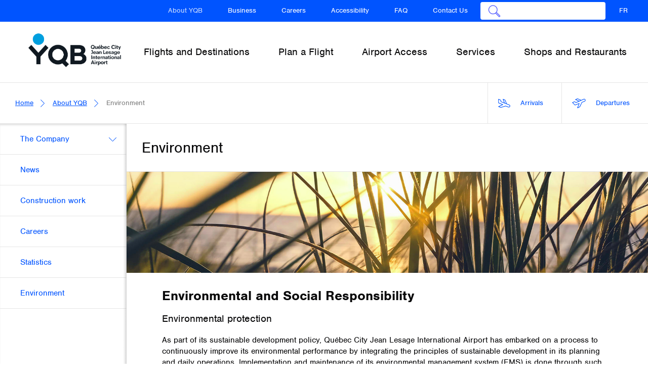

--- FILE ---
content_type: text/html; charset=UTF-8
request_url: https://www.aeroportdequebec.com/en/about/environment
body_size: 97748
content:
<!DOCTYPE html>
<html  lang="en" dir="ltr" prefix="content: http://purl.org/rss/1.0/modules/content/  dc: http://purl.org/dc/terms/  foaf: http://xmlns.com/foaf/0.1/  og: http://ogp.me/ns#  rdfs: http://www.w3.org/2000/01/rdf-schema#  schema: http://schema.org/  sioc: http://rdfs.org/sioc/ns#  sioct: http://rdfs.org/sioc/types#  skos: http://www.w3.org/2004/02/skos/core#  xsd: http://www.w3.org/2001/XMLSchema# ">
  <head>
    <meta http-equiv="X-UA-Compatible" content="IE=edge">

    <meta charset="utf-8" />
<meta name="referrer" content="no-referrer" />
<meta name="description" content="Environmental and Social Responsibility Environmental protection As part of its sustainable development policy, Québec City Jean Lesage International Airport has embarked on a process to continuously improve its environmental performance by integrating the principles of sustainable development in its planning and daily operations. Implementation and maintenance of its environmental management system (EMS) is done through such actions as:" />
<meta property="og:site_name" content="Aéroport international Jean-Lesage de Québec (YQB)" />
<meta property="og:type" content="website" />
<meta property="og:title" content="Environment | Aéroport international Jean-Lesage de Québec (YQB)" />
<meta property="og:image" content="https://www.aeroportdequebec.com/themes/custom/yqb/img/share/share-default-en-12-2018.jpg" />
<meta property="og:image:url" content="https://www.aeroportdequebec.com/themes/custom/yqb/img/share/share-default-en-12-2018.jpg" />
<meta property="og:image:type" content="image/jpeg" />
<meta property="og:image:width" content="1200" />
<meta property="og:image:height" content="630" />
<meta name="twitter:card" content="summary" />
<meta name="twitter:site" content="@QuebecYQB" />
<meta name="Generator" content="Drupal 9 (https://www.drupal.org)" />
<meta name="MobileOptimized" content="width" />
<meta name="HandheldFriendly" content="true" />
<meta name="viewport" content="width=device-width, initial-scale=1, maximum-scale=1, user-scalable=0" />
<meta name="apple-itunes-app" content="app-id=1174515886" />
<link rel="icon" href="/themes/custom/yqb/favicon.ico" type="image/vnd.microsoft.icon" />
<link rel="alternate" hreflang="fr" href="https://www.aeroportdequebec.com/fr/a-propos/environnement" />
<link rel="alternate" hreflang="en" href="https://www.aeroportdequebec.com/en/about/environment" />
<link rel="canonical" href="https://www.aeroportdequebec.com/en/about/environment" />
<link rel="shortlink" href="https://www.aeroportdequebec.com/en/node/54777" />
<script>window.a2a_config=window.a2a_config||{};a2a_config.callbacks=[];a2a_config.overlays=[];a2a_config.templates={};</script>
<meta name="apple-mobile-web-app-capable" content="yes" />
<meta name="apple-mobile-web-app-title" content="YQB" />
<link rel="apple-touch-icon" sizes="57x57" href="/themes/custom/yqb/img/icons/apple-icon-57x57.png?v3" />
<link rel="apple-touch-icon" sizes="60x60" href="/themes/custom/yqb/img/icons/apple-icon-60x60.png?v3" />
<link rel="apple-touch-icon" sizes="72x72" href="/themes/custom/yqb/img/icons/apple-icon-72x72.png?v3" />
<link rel="apple-touch-icon" sizes="76x76" href="/themes/custom/yqb/img/icons/apple-icon-76x76.png?v3" />
<link rel="apple-touch-icon" sizes="114x114" href="/themes/custom/yqb/img/icons/apple-icon-114x114.png?v3" />
<link rel="apple-touch-icon" sizes="120x120" href="/themes/custom/yqb/img/icons/apple-icon-120x120.png?v3" />
<link rel="apple-touch-icon" sizes="144x144" href="/themes/custom/yqb/img/icons/apple-icon-144x144.png?v3" />
<link rel="apple-touch-icon" sizes="152x152" href="/themes/custom/yqb/img/icons/apple-icon-152x152.png?v3" />
<link rel="apple-touch-icon" sizes="180x180" href="/themes/custom/yqb/img/icons/apple-icon-180x180.png?v3" />
<link rel="icon" type="image/png" sizes="36x36" href="/themes/custom/yqb/img/icons/android-icon-36x36.png?v3" />
<link rel="icon" type="image/png" sizes="48x48" href="/themes/custom/yqb/img/icons/android-icon-48x48.png?v3" />
<link rel="icon" type="image/png" sizes="72x72" href="/themes/custom/yqb/img/icons/android-icon-72x72.png?v3" />
<link rel="icon" type="image/png" sizes="96x96" href="/themes/custom/yqb/img/icons/android-icon-96x96.png?v3" />
<link rel="icon" type="image/png" sizes="144x144" href="/themes/custom/yqb/img/icons/android-icon-144x144.png?v3" />
<link rel="icon" type="image/png" sizes="192x192" href="/themes/custom/yqb/img/icons/android-icon-192x192.png?v3" />
<link rel="manifest" href="/manifest.json" />
<link rel="icon" type="image/png" sizes="32x32" href="/themes/custom/yqb/img/icons/favicon-32x32.png?v3" />
<link rel="icon" type="image/png" sizes="96x96" href="/themes/custom/yqb/img/icons/favicon-96x96.png?v3" />
<meta name="msapplication-TileColor" content="#ffffff" />
<link rel="icon" type="image/png" sizes="70x70" href="/themes/custom/yqb/img/icons/ms-icon-70x70.png?v3" />
<link rel="icon" type="image/png" sizes="144x144" href="/themes/custom/yqb/img/icons/ms-icon-144x144.png?v3" />
<link rel="icon" type="image/png" sizes="150x150" href="/themes/custom/yqb/img/icons/ms-icon-150x150.png?v3" />
<link rel="icon" type="image/png" sizes="310x310" href="/themes/custom/yqb/img/icons/ms-icon-310x310.png?v3" />
<meta name="theme-color" content="#ffffff" />

    <title>Environment | Aéroport international Jean-Lesage de Québec (YQB)</title>
    <link rel="stylesheet" media="all" href="/modules/contrib/search_autocomplete/css/themes/minimal.css?t8rkjf" />
<link rel="stylesheet" media="all" href="/core/assets/vendor/jquery.ui/themes/base/core.css?t8rkjf" />
<link rel="stylesheet" media="all" href="/core/assets/vendor/jquery.ui/themes/base/autocomplete.css?t8rkjf" />
<link rel="stylesheet" media="all" href="/core/assets/vendor/jquery.ui/themes/base/menu.css?t8rkjf" />
<link rel="stylesheet" media="all" href="/core/modules/system/css/components/align.module.css?t8rkjf" />
<link rel="stylesheet" media="all" href="/core/modules/system/css/components/fieldgroup.module.css?t8rkjf" />
<link rel="stylesheet" media="all" href="/core/modules/system/css/components/container-inline.module.css?t8rkjf" />
<link rel="stylesheet" media="all" href="/core/modules/system/css/components/clearfix.module.css?t8rkjf" />
<link rel="stylesheet" media="all" href="/core/modules/system/css/components/details.module.css?t8rkjf" />
<link rel="stylesheet" media="all" href="/core/modules/system/css/components/hidden.module.css?t8rkjf" />
<link rel="stylesheet" media="all" href="/core/modules/system/css/components/item-list.module.css?t8rkjf" />
<link rel="stylesheet" media="all" href="/core/modules/system/css/components/js.module.css?t8rkjf" />
<link rel="stylesheet" media="all" href="/core/modules/system/css/components/nowrap.module.css?t8rkjf" />
<link rel="stylesheet" media="all" href="/core/modules/system/css/components/position-container.module.css?t8rkjf" />
<link rel="stylesheet" media="all" href="/core/modules/system/css/components/progress.module.css?t8rkjf" />
<link rel="stylesheet" media="all" href="/core/modules/system/css/components/reset-appearance.module.css?t8rkjf" />
<link rel="stylesheet" media="all" href="/core/modules/system/css/components/resize.module.css?t8rkjf" />
<link rel="stylesheet" media="all" href="/core/modules/system/css/components/sticky-header.module.css?t8rkjf" />
<link rel="stylesheet" media="all" href="/core/modules/system/css/components/system-status-counter.css?t8rkjf" />
<link rel="stylesheet" media="all" href="/core/modules/system/css/components/system-status-report-counters.css?t8rkjf" />
<link rel="stylesheet" media="all" href="/core/modules/system/css/components/system-status-report-general-info.css?t8rkjf" />
<link rel="stylesheet" media="all" href="/core/modules/system/css/components/tablesort.module.css?t8rkjf" />
<link rel="stylesheet" media="all" href="/core/modules/system/css/components/tree-child.module.css?t8rkjf" />
<link rel="stylesheet" media="all" href="/modules/contrib/jquery_ui/assets/vendor/jquery.ui/themes/base/core.css?t8rkjf" />
<link rel="stylesheet" media="all" href="/modules/contrib/jquery_ui/assets/vendor/jquery.ui/themes/base/menu.css?t8rkjf" />
<link rel="stylesheet" media="all" href="/modules/contrib/jquery_ui/assets/vendor/jquery.ui/themes/base/autocomplete.css?t8rkjf" />
<link rel="stylesheet" media="all" href="/core/assets/vendor/jquery.ui/themes/base/theme.css?t8rkjf" />
<link rel="stylesheet" media="all" href="/modules/contrib/addtoany/css/addtoany.css?t8rkjf" />
<link rel="stylesheet" media="all" href="/modules/contrib/jquery_ui/assets/vendor/jquery.ui/themes/base/theme.css?t8rkjf" />
<link rel="stylesheet" media="all" href="/themes/custom/yqb/css/bootstrap.css?t8rkjf" />
<link rel="stylesheet" media="all" href="/themes/custom/yqb/css/libraries.css?t8rkjf" />
<link rel="stylesheet" media="all" href="/themes/custom/yqb/js/libraries/photoswipe/photoswipe.css?t8rkjf" />
<link rel="stylesheet" media="all" href="/themes/custom/yqb/js/libraries/photoswipe/default-skin/default-skin.css?t8rkjf" />
<link rel="stylesheet" media="all" href="/themes/custom/yqb/css/base.css?t8rkjf" />
<link rel="stylesheet" media="all" href="/themes/custom/yqb/css/grid.css?t8rkjf" />
<link rel="stylesheet" media="all" href="/themes/custom/yqb/css/style.css?t8rkjf" />
<link rel="stylesheet" media="all" href="/themes/custom/yqb/css/views.css?t8rkjf" />
<link rel="stylesheet" media="all" href="/themes/custom/yqb/css/alert.css?t8rkjf" />

<!--[if lte IE 9]>
<link rel="stylesheet" media="all" href="/themes/custom/yqb/css/ie9.css?t8rkjf" />
<![endif]-->
<link rel="stylesheet" media="all" href="/themes/custom/yqb/css/2019-03.css?t8rkjf" />
<link rel="stylesheet" media="all" href="/themes/custom/yqb/css/gouvernance-direction-generale.css?t8rkjf" />
<link rel="stylesheet" media="all" href="/themes/custom/yqb/css/mosaique.css?t8rkjf" />
<link rel="stylesheet" media="all" href="/themes/custom/yqb/css/accordion.css?t8rkjf" />
<link rel="stylesheet" media="all" href="/themes/custom/yqb/css/menu.css?t8rkjf" />
<link rel="stylesheet" media="all" href="/themes/custom/yqb/css/mission-valeurs.css?t8rkjf" />
<link rel="stylesheet" media="all" href="/themes/custom/yqb/css/homepage.css?t8rkjf" />
<link rel="stylesheet" media="all" href="/themes/custom/yqb/css/bureau_controle_access.css?t8rkjf" />
<link rel="stylesheet" media="all" href="https://fonts.googleapis.com/css?family=Roboto:100,300&amp;display=swap" />
<link rel="stylesheet" media="all" href="/themes/custom/yqb/css/landingpage.css?t8rkjf" />
<link rel="stylesheet" media="all" href="/themes/custom/yqb/css/cssfix.css?t8rkjf" />
<link rel="stylesheet" media="all" href="/themes/custom/yqb/css/mappedin.css?t8rkjf" />
<link rel="stylesheet" media="all" href="/themes/custom/yqb/css/faq.css?t8rkjf" />
<link rel="stylesheet" media="all" href="/themes/custom/yqb/css/drupal9.css?t8rkjf" />
<link rel="stylesheet" media="all" href="/themes/custom/yqb/css/parking-page.css?t8rkjf" />

    <script src="/themes/custom/yqb/js/libraries/modernizr/modernizr-custom.js?t8rkjf"></script>
<script src="/themes/custom/yqb/js/libraries/mappedin/config.js?t8rkjf"></script>


    <script>
        (function(d) {
          var config = {
            kitId: 'pnp3rvd',
            scriptTimeout: 3000,
            async: true
          },
          h=d.documentElement,t=setTimeout(function(){h.className=h.className.replace(/\bwf-loading\b/g,"")+" wf-inactive";},config.scriptTimeout),tk=d.createElement("script"),f=false,s=d.getElementsByTagName("script")[0],a;h.className+=" wf-loading";tk.src='https://use.typekit.net/'+config.kitId+'.js';tk.async=true;tk.onload=tk.onreadystatechange=function(){a=this.readyState;if(f||a&&a!="complete"&&a!="loaded")return;f=true;clearTimeout(t);try{Typekit.load(config)}catch(e){}};s.parentNode.insertBefore(tk,s)
        })(document);
    </script>

    <script>
      /*! grunt-grunticon Stylesheet Loader - v2.1.2 | https://github.com/filamentgroup/grunticon | (c) 2015 Scott Jehl, Filament Group, Inc. | MIT license. */
      (function(e){function t(t,n,r,o){"use strict";function a(){for(var e,n=0;u.length>n;n++)u[n].href&&u[n].href.indexOf(t)>-1&&(e=!0);e?i.media=r||"all":setTimeout(a)}var i=e.document.createElement("link"),l=n||e.document.getElementsByTagName("script")[0],u=e.document.styleSheets;return i.rel="stylesheet",i.href=t,i.media="only x",i.onload=o||null,l.parentNode.insertBefore(i,l),a(),i}var n=function(r,o){"use strict";if(r&&3===r.length){var a=e.navigator,i=e.Image,l=!(!document.createElementNS||!document.createElementNS("http://www.w3.org/2000/svg","svg").createSVGRect||!document.implementation.hasFeature("http://www.w3.org/TR/SVG11/feature#Image","1.1")||e.opera&&-1===a.userAgent.indexOf("Chrome")||-1!==a.userAgent.indexOf("Series40")),u=new i;u.onerror=function(){n.method="png",n.href=r[2],t(r[2])},u.onload=function(){var e=1===u.width&&1===u.height,a=r[e&&l?0:e?1:2];n.method=e&&l?"svg":e?"datapng":"png",n.href=a,t(a,null,null,o)},u.src="[data-uri]",document.documentElement.className+=" grunticon"}};n.loadCSS=t,e.grunticon=n})(this);(function(e,t){"use strict";var n=t.document,r="grunticon:",o=function(e){if(n.attachEvent?"complete"===n.readyState:"loading"!==n.readyState)e();else{var t=!1;n.addEventListener("readystatechange",function(){t||(t=!0,e())},!1)}},a=function(e){return t.document.querySelector('link[href$="'+e+'"]')},c=function(e){var t,n,o,a,c,i,u={};if(t=e.sheet,!t)return u;n=t.cssRules?t.cssRules:t.rules;for(var l=0;n.length>l;l++)o=n[l].cssText,a=r+n[l].selectorText,c=o.split(");")[0].match(/US\-ASCII\,([^"']+)/),c&&c[1]&&(i=decodeURIComponent(c[1]),u[a]=i);return u},i=function(e){var t,o,a;o="data-grunticon-embed";for(var c in e)if(a=c.slice(r.length),t=n.querySelectorAll(a+"["+o+"]"),t.length)for(var i=0;t.length>i;i++)t[i].innerHTML=e[c],t[i].style.backgroundImage="none",t[i].removeAttribute(o);return t},u=function(t){"svg"===e.method&&o(function(){i(c(a(e.href))),"function"==typeof t&&t()})};e.embedIcons=i,e.getCSS=a,e.getIcons=c,e.ready=o,e.svgLoadedCallback=u,e.embedSVG=u})(grunticon,this);
      grunticon(["/themes/custom/yqb/dist/output/icons.data.svg.css", "/themes/custom/yqb/dist/output/icons.data.png.css", "/themes/custom/yqb/dist/output/icons.fallback.css"], grunticon.svgLoadedCallback);
    </script>
    <!-- Facebook Pixel Code -->
    <script>
    !function(f,b,e,v,n,t,s)
    {if(f.fbq)return;n=f.fbq=function(){n.callMethod?
    n.callMethod.apply(n,arguments):n.queue.push(arguments)};
    if(!f._fbq)f._fbq=n;n.push=n;n.loaded=!0;n.version='2.0';
    n.queue=[];t=b.createElement(e);t.async=!0;
    t.src=v;s=b.getElementsByTagName(e)[0];
    s.parentNode.insertBefore(t,s)}(window,document,'script',
    'https://connect.facebook.net/en_US/fbevents.js');
    fbq('init', '2744999009104633');
    fbq('track', 'PageView');
    </script>
    <noscript>
    <img height="1" width="1"
    src="https://www.facebook.com/tr?id=2744999009104633&ev=PageView
    &noscript=1"/>
    </noscript>
    <!-- End Facebook Pixel Code -->
    <!-- Google Tag Manager -->
      <script>(function(w,d,s,l,i){w[l]=w[l]||[];w[l].push({'gtm.start':
      new Date().getTime(),event:'gtm.js'});var
      f=d.getElementsByTagName(s)[0],
      j=d.createElement(s),dl=l!='dataLayer'?'&l='+l:'';j.async=true;j.src
      =
      'https://www.googletagmanager.com/gtm.js?id='+i+dl;f.parentNode.insertBefore(j,f);
      })(window,document,'script','dataLayer','GTM-M42SWVDZ');</script>
      <!-- End Google Tag Manager -->
  </head>
  <body id="about-environment"  class="node-id-54777 path-about-environment path-node user-logged-in page-node-type-page    has-glyphicons">
    <a href="#main-content" class="sr-only sr-only-focusable btn btn-primary btn-skip-main-content">
      Skip to content
    </a>
    <div class="layout-main-wrapper">
      <div id="layout-main">
        
          <div class="dialog-off-canvas-main-canvas" data-off-canvas-main-canvas>
    
<header id="layout-header">
  <div class="dropdown menu trigger-menu-parent">
    <a href="#" id="trigger-menu-mobile" class="dropdown-toggle">
      <span></span>
      <span class="middle"></span>
      <span></span>
    </a>
    <div class="dropdown-menu dropdown-menu-0">
      <a href="#" class="dropdown-close">
        <span class="icon icon-close" data-grunticon-embed></span>
      </a>
                    
          
          <div class="navbar navbar-no-spacing navbar-secondary container-fluid" id="navbar-metas" role="banner">
            <div class="navbar-collapse">
                <div class="region region-sub-navigation">
    <nav role="navigation" class="clearfix nav-secondary-target">
      
                            <span class="sr-only">Secondary navigation</span>
            <ul class="menu nav navbar-nav">
        
                                <li class="expanded dropdown">
                <a href="/en/about" class="dropdown-toggle" data-target="#">
                    <span class="icon icon-right-arrow" data-grunticon-embed></span>About YQB
                </a>
                                                                    <ul class="dropdown-menu dropdown-menu-1">
                <li class="dropdown-menu-header">
                                            <a href="#" class="dropdown-back">
                            <span class="icon icon-left-arrow"></span>
                        </a>
                    
                    <a href="#" class="dropdown-close">
                        <span class="icon icon-close"></span>
                    </a>

                    <span>About YQB</span>
                </li>
        
                                                    <li class="expanded dropdown">
                    <a href="/en/about/company" class="dropdown-toggle" data-target="#">
                        <span class="icon icon-right-arrow" data-grunticon-embed></span>
                        The Company
                    </a>
                                                                                    <ul class="dropdown-menu dropdown-menu-2">
                <li class="dropdown-menu-header">
                                            <a href="#" class="dropdown-back">
                            <span class="icon icon-left-arrow"></span>
                        </a>
                    
                    <a href="#" class="dropdown-close">
                        <span class="icon icon-close"></span>
                    </a>

                    <span>The Company</span>
                </li>
        
                                                        <li>
                        <a href="/en/about/company/corporate-governance-and-senior-management" >
                            Governance and General Management

                                                    </a>
                                                    </li>
                                                        <li>
                        <a href="/en/about/company/mission-vision--values" >
                            Mission, Vision and Values

                                                    </a>
                                                    </li>
                                                        <li>
                        <a href="/en/about/company/history" >
                            History

                                                    </a>
                                                    </li>
                                                        <li>
                        <a href="/en/about/company/corporate-publications" >
                            Corporate Publications

                                                    </a>
                                                    </li>
                                                        <li>
                        <a href="/en/strategic-plan" >
                            Strategic Plan

                                                    </a>
                                                    </li>
                                                        <li>
                        <a href="/en/annual-public-meeting" >
                            Annual Public Meeting

                                                    </a>
                                                    </li>
                </ul>
    
                        </li>
                                                        <li>
                        <a href="/en/about/blog" >
                            Blog

                                                    </a>
                                                    </li>
                                                        <li>
                        <a href="/en/about/news" >
                            News

                                                    </a>
                                                    </li>
                                                        <li>
                        <a href="/en/about/construction-work" >
                            Construction works

                                                    </a>
                                                    </li>
                                                        <li>
                        <a href="/en/about/careers" >
                            Careers

                                                    </a>
                                                    </li>
                                                        <li>
                        <a href="/en/about/statistics" >
                            Statistics

                                                    </a>
                                                    </li>
                                                        <li>
                        <a href="/en/about/environment" >
                            Environment

                                                    </a>
                                                    </li>
                                                        <li>
                        <a href="/en/visit-quebec-city" >
                            Visit Québec City

                                                    </a>
                                                    </li>
                </ul>
    
                        </li>
                                <li class="expanded dropdown">
                <a href="/en/about/business" class="dropdown-toggle" data-target="#">
                    <span class="icon icon-right-arrow" data-grunticon-embed></span>Business
                </a>
                                                                    <ul class="dropdown-menu dropdown-menu-1">
                <li class="dropdown-menu-header">
                                            <a href="#" class="dropdown-back">
                            <span class="icon icon-left-arrow"></span>
                        </a>
                    
                    <a href="#" class="dropdown-close">
                        <span class="icon icon-close"></span>
                    </a>

                    <span>Business</span>
                </li>
        
                                                        <li>
                        <a href="/en/business/realty-and-commercial-services" >
                            Realty

                                                    </a>
                                                    </li>
                                                        <li>
                        <a href="/en/business/air-services-and-aeronautical-fees" >
                            Air Transportation

                                                    </a>
                                                    </li>
                                                        <li>
                        <a href="/en/business/pass-control-office" >
                            Pass control office

                                                    </a>
                                                    </li>
                                                        <li>
                        <a href="/en/business/pay-bills" >
                            Pay Bills

                                                    </a>
                                                    </li>
                                                        <li>
                        <a href="/en/business/taxi-permit" >
                            YQB TAXIS Permit

                                                    </a>
                                                    </li>
                                                        <li>
                        <a href="/en/business/airport-improvement-fees-aifs" >
                            Airport Improvement Fee (AIF)

                                                    </a>
                                                    </li>
                                                        <li>
                        <a href="/en/business/suppliers" >
                            Suppliers

                                                    </a>
                                                    </li>
                                                        <li>
                        <a href="/en/business/technical-information" >
                            Technical information

                                                    </a>
                                                    </li>
                                                        <li>
                        <a href="/en/business/reserved-transport-request" >
                            Reserved Transport Request

                                                    </a>
                                                    </li>
                </ul>
    
                        </li>
                                                        <li>
                        <a href="/en/about/careers" >
                            Careers

                                                    </a>
                                                    </li>
                                                        <li>
                        <a href="https://www.aeroportdequebec.com/en/plan-a-flight/accessibility" >
                            Accessibility

                                                    </a>
                                                    </li>
                                                        <li>
                        <a href="/en/contact-us/faq" >
                            FAQ

                                                    </a>
                                                    </li>
                                <li class="expanded dropdown">
                <a href="/en/node/88452" class="dropdown-toggle" data-target="#">
                    <span class="icon icon-right-arrow" data-grunticon-embed></span>Contact Us
                </a>
                                                                    <ul class="dropdown-menu dropdown-menu-1">
                <li class="dropdown-menu-header">
                                            <a href="#" class="dropdown-back">
                            <span class="icon icon-left-arrow"></span>
                        </a>
                    
                    <a href="#" class="dropdown-close">
                        <span class="icon icon-close"></span>
                    </a>

                    <span>Contact Us</span>
                </li>
        
                                                        <li>
                        <a href="/en/contact-us" >
                            Contact Us

                                                    </a>
                                                    </li>
                                                        <li>
                        <a href="/en/contact-us/faq" >
                            FAQ

                                                    </a>
                                                    </li>
                                                        <li>
                        <a href="/en/contact-us/request-information" >
                            Request information

                                                    </a>
                                                    </li>
                                                        <li>
                        <a href="/en/contact-us/comment-on-our-services" >
                            Comment and complaint on our services

                                                    </a>
                                                    </li>
                                                        <li>
                        <a href="/en/contact-us/file-a-complaint-about-noise" >
                            File a complaint about noise

                                                    </a>
                                                    </li>
                </ul>
    
                        </li>
                                                        <li class="terms-and-conditions">
                        <a href="/en/pages/terms-of-use-aeroportdequebeccom" >
                            Terms &amp; Conditions

                                                    </a>
                                                    </li>
                                                        <li class="hide-header">
                        <a href="/en/subscription-to-the-newsletter" >
                            Newsletter

                                                    </a>
                                                    </li>
                </ul>
    


  </nav>
<div class="search-block-form settings-tray-editable block block-search" data-drupal-selector="search-block-form" id="block-formulairederecherche" role="search" data-drupal-settingstray="editable">
  <div class="hidden">
      <form action="/en/search/node" method="get" id="search-block-form" accept-charset="UTF-8">
  <div class="form-item js-form-item form-type-search js-form-type-search form-item-keys js-form-item-keys form-no-label form-group">
      <label for="edit-keys" class="control-label sr-only">Search</label>
  
  
  <div class="input-group"><input title="Enter the terms you wish to search for." data-drupal-selector="edit-keys" class="form-autocomplete form-search form-control" data-key="search_block" placeholder="Search" type="search" id="edit-keys" name="keys" value="" size="15" maxlength="128" data-toggle="tooltip" /><span class="input-group-btn"><button type="submit" value="Search" class="button js-form-submit form-submit btn-primary btn icon-only" name=""><span class="sr-only">Search</span><span class="icon glyphicon glyphicon-search" aria-hidden="true"></span></button></span></div>

  
  
  </div>
<div class="form-actions form-group js-form-wrapper form-wrapper" data-drupal-selector="edit-actions" id="edit-actions"></div>

</form>

    </div>
  <form data-drupal-form-fields="edit-keys" action="https://www.aeroportdequebec.com/en/search/node" method="get" class="search-block-form" accept-charset="UTF-8">
    <div class="form-item js-form-item form-type-search js-form-type-search form-item-keys js-form-item-keys form-no-label form-group">
      <label for="edit-keys" class="control-label sr-only">Search </label>

      <div class="input-group">

        <span class="input-group-btn">
            <button data-drupal-selector="edit-submit" class="button js-form-submit form-submit btn-default btn-lg btn icon-only" type="submit"  value="Search" name="search">
              <span class="sr-only">Search</span>
              <span class="icon icon-search" aria-hidden="true" data-grunticon-embed></span>
            </button>
        </span>
        <input
            autocomplete="off"
            title=""
            data-drupal-selector="edit-keys"
            class="form-autocomplete form-search form-control ui-autocomplete-input input-lg"
            data-key="search_block"
            placeholder="Look for a flight, a service..."
            name="keys"
            value=""
            size="15"
            maxlength="128"
            type="search"
        >

        <span class="input-group-btn">
            <a href="#" class="btn-default btn-close">
              <span class="icon icon-close" data-grunticon-embed></span>
            </a>
        </span>
      </div>
    </div>
  </form>
</div>


<nav role="navigation" aria-labelledby="block-yqb-languageswitcher-menu" class="language-switcher-language-url settings-tray-editable" id="block-yqb-languageswitcher" data-drupal-settingstray="editable">
      <ul class="menu nav navbar-nav navbar-right"><li hreflang="fr" data-drupal-link-system-path="node/54777" class="fr"><a href="/fr/a-propos/environnement" class="language-link" target="_top" hreflang="fr" data-drupal-link-system-path="node/54777">FR</a></li></ul>
  </nav>

  </div>

            </div>
          </div>
                  </div>
  </div>

        
      
      <div class="navbar navbar-main navbar-default container-fluid" id="navbar-primary" role="banner">
        <div class="navbar-header">
            <div class="region region-navigation">
          <a class="logo navbar-btn pull-left" href="/en" title="Home" rel="home">
      <span class="is-mobile">
        <img src="/themes/custom/yqb/img/logo/logo-text-en.png" alt="Aéroport international Jean-Lesage de Québec - 75 ans">
      </span>
      <span class="is-desktop">
        <img src="/themes/custom/yqb/img/logo/logo-text-en.png" alt="Aéroport international Jean-Lesage de Québec - 75 ans">
      </span>
    </a>
      <div class="search-block-form settings-tray-editable block block-search" data-drupal-selector="search-block-form-2" id="block-formulairederecherche-2" role="search" data-drupal-settingstray="editable">
  <div class="hidden">
      <form action="/en/search/node" method="get" id="search-block-form--2" accept-charset="UTF-8">
  <div class="form-item js-form-item form-type-search js-form-type-search form-item-keys js-form-item-keys form-no-label form-group">
      <label for="edit-keys--2" class="control-label sr-only">Search</label>
  
  
  <div class="input-group"><input title="Enter the terms you wish to search for." data-drupal-selector="edit-keys" class="form-autocomplete form-search form-control" data-key="search_block" placeholder="Search" type="search" id="edit-keys--2" name="keys" value="" size="15" maxlength="128" data-toggle="tooltip" /><span class="input-group-btn"><button type="submit" value="Search" class="button js-form-submit form-submit btn-primary btn icon-only" name=""><span class="sr-only">Search</span><span class="icon glyphicon glyphicon-search" aria-hidden="true"></span></button></span></div>

  
  
  </div>
<div class="form-actions form-group js-form-wrapper form-wrapper" data-drupal-selector="edit-actions" id="edit-actions--2"></div>

</form>

    </div>
  <form data-drupal-form-fields="edit-keys" action="https://www.aeroportdequebec.com/en/search/node" method="get" class="search-block-form" accept-charset="UTF-8">
    <div class="form-item js-form-item form-type-search js-form-type-search form-item-keys js-form-item-keys form-no-label form-group">
      <label for="edit-keys" class="control-label sr-only">Search </label>

      <div class="input-group">

        <span class="input-group-btn">
            <button data-drupal-selector="edit-submit" class="button js-form-submit form-submit btn-default btn-lg btn icon-only" type="submit"  value="Search" name="search">
              <span class="sr-only">Search</span>
              <span class="icon icon-search" aria-hidden="true" data-grunticon-embed></span>
            </button>
        </span>
        <input
            autocomplete="off"
            title=""
            data-drupal-selector="edit-keys"
            class="form-autocomplete form-search form-control ui-autocomplete-input input-lg"
            data-key="search_block"
            placeholder="Look for a flight, a service..."
            name="keys"
            value=""
            size="15"
            maxlength="128"
            type="search"
        >

        <span class="input-group-btn">
            <a href="#" class="btn-default btn-close">
              <span class="icon icon-close" data-grunticon-embed></span>
            </a>
        </span>
      </div>
    </div>
  </form>
</div>



  </div>

                                                                                      </div>

                          <div class="navbar-collapse collapse">
              <div class="region region-navigation-collapsible">
    <nav role="navigation" aria-labelledby="block-navigationprincipaleenglish-menu" id="block-navigationprincipaleenglish" class="settings-tray-editable block-main-menu" data-drupal-settingstray="editable">
      
                            <span class="sr-only">Main navigation</span>
            <ul class="menu nav navbar-nav">
        
                                <li class="expanded dropdown">
                <a href="/en/flights-and-destinations" class="dropdown-toggle" data-target="#">

                    
                        <span class="link-minified">
                            <span class="icon icon-plane-flights" data-grunticon-embed></span>
                            <span>Flights</span>
                        </span>
                        <span class="link-default">Flights and Destinations</span>

                    
                </a>
                                                                    <ul class="dropdown-menu dropdown-menu-1">
                <li class="dropdown-menu-header">
                                            <a href="#" class="dropdown-back">
                            <span class="icon icon-left-arrow"></span>
                        </a>
                    
                    <a href="#" class="dropdown-close">
                        <span class="icon icon-close"></span>
                    </a>

                    <span>Flights and Destinations</span>
                </li>
        
                                                        <li>
                    <a href="/en/flights-and-destinations/flight-schedules/arrivals">Live Flight Schedules</a>
                                                    </li>
                                                        <li>
                    <a href="/en/flights-and-destinations/destinations-served" data-icon="" data-cta="" data-background-tile="" target="">Destinations Served</a>
                                                    </li>
                                                        <li>
                    <a href="/en/featured-destinations" data-drupal-link-system-path="node/2082146">Featured destinations</a>
                                                    </li>
                                                        <li>
                    <a href="/en/flights-and-destinations/airlines" data-icon="" data-cta="" data-background-tile="" target="">Airlines</a>
                                                    </li>
                                                        <li>
                    <a href="/en/flights-and-destinations/travel-agencies" data-drupal-link-system-path="node/1889001">Travel agencies</a>
                                                    </li>
                                                    <li class="expanded dropdown">
                    <a href="/en/flights-and-destinations/vacation-packages" class="dropdown-toggle" data-target="#">
                        <span class="icon icon-right-arrow" data-grunticon-embed></span>
                        Vacations Packages
                    </a>
                                                                                    <ul class="dropdown-menu dropdown-menu-2">
                <li class="dropdown-menu-header">
                                            <a href="#" class="dropdown-back">
                            <span class="icon icon-left-arrow"></span>
                        </a>
                    
                    <a href="#" class="dropdown-close">
                        <span class="icon icon-close"></span>
                    </a>

                    <span>Vacations Packages</span>
                </li>
        
                                                        <li>
                    <a href="/en/flights-and-destinations/vacation-packages/sunny-destinations" data-icon="" data-cta="" data-background-tile="" target="" data-drupal-link-system-path="node/60045">Sunny Destinations</a>
                                                    </li>
                                                        <li>
                    <a href="/en/flights-and-destinations/vacation-packages/europe" data-icon="" data-cta="" data-background-tile="" target="" data-drupal-link-system-path="node/60046">Europe</a>
                                                    </li>
                                                        <li>
                    <a href="/en/flights-and-destinations/vacation-packages/florida" data-icon="" data-cta="" data-background-tile="" target="" data-drupal-link-system-path="node/60047">Florida</a>
                                                    </li>
                                                        <li>
                    <a href="/en/flights-and-destinations/vacation-packages/other-vacation-destinations" data-icon="" data-cta="" data-background-tile="" target="" data-drupal-link-system-path="node/60048">Other Destinations</a>
                                                    </li>
                </ul>
    
                        </li>
                </ul>
    
                        </li>
                                <li class="expanded dropdown">
                <a href="/en/plan-a-flight" class="dropdown-toggle" data-target="#">

                    
                        <span class="link-minified">
                            <span class="icon icon-planning" data-grunticon-embed></span>
                            <span>Plan</span>
                        </span>
                        <span class="link-default">Plan a Flight</span>

                    
                </a>
                                                                    <ul class="dropdown-menu dropdown-menu-1">
                <li class="dropdown-menu-header">
                                            <a href="#" class="dropdown-back">
                            <span class="icon icon-left-arrow"></span>
                        </a>
                    
                    <a href="#" class="dropdown-close">
                        <span class="icon icon-close"></span>
                    </a>

                    <span>Plan a Flight</span>
                </li>
        
                                                        <li>
                    <a href="/en/plan-a-flight/parking">Parking</a>
                                                    </li>
                                                        <li>
                    <a href="/en/plan-a-flight/baggage" data-icon="" data-cta="" data-background-tile="" target="" data-drupal-link-system-path="node/54681">Baggage</a>
                                                    </li>
                                                        <li>
                    <a href="/en/plan-a-flight/check-in" data-icon="" data-cta="" data-background-tile="" target="">Check-in</a>
                                                    </li>
                                                        <li>
                    <a href="/en/pages/safety-and-security" data-icon="" data-cta="" data-background-tile="" target="">Safety and Security</a>
                                                    </li>
                                                        <li>
                    <a href="/en/plan-a-flight/canada-border-services-agency" data-icon="" data-cta="" data-background-tile="" target="" data-drupal-link-system-path="node/54678">Canada Border Services Agency (CBSA)</a>
                                                    </li>
                                                        <li>
                    <a href="/en/plan-a-flight/accessibility" data-drupal-link-system-path="node/54674">Accessibility</a>
                                                    </li>
                                                        <li>
                    <a href="/en/plan-a-flight/travelling-with-children" data-icon="" data-cta="" data-background-tile="" target="" data-drupal-link-system-path="node/54677">Travelling with children</a>
                                                    </li>
                                                        <li>
                    <a href="/en/plan-a-flight/travelling-with-animals" data-icon="" data-cta="" data-background-tile="" target="" data-drupal-link-system-path="node/54676">Travelling with animals</a>
                                                    </li>
                                                        <li>
                    <a href="/en/plan-a-flight/children-travelling-alone" data-icon="" data-cta="" data-background-tile="" target="" data-drupal-link-system-path="node/54675">Children travelling alone</a>
                                                    </li>
                </ul>
    
                        </li>
                                <li class="expanded dropdown">
                <a href="/en/airport-access" class="dropdown-toggle" data-target="#">

                    
                        <span class="link-minified">
                            <span class="icon icon-access" data-grunticon-embed></span>
                            <span>Access</span>
                        </span>
                        <span class="link-default">Airport Access</span>

                    
                </a>
                                                                    <ul class="dropdown-menu dropdown-menu-1">
                <li class="dropdown-menu-header">
                                            <a href="#" class="dropdown-back">
                            <span class="icon icon-left-arrow"></span>
                        </a>
                    
                    <a href="#" class="dropdown-close">
                        <span class="icon icon-close"></span>
                    </a>

                    <span>Airport Access</span>
                </li>
        
                                                        <li>
                    <a href="/en/airport-access/directions-to-the-airport" data-icon="" data-cta="" data-background-tile="" target="" data-drupal-link-system-path="node/54595">Directions to the Airport</a>
                                                    </li>
                                                        <li>
                    <a href="/en/plan-a-flight/parking">Parking</a>
                                                    </li>
                                                        <li>
                    <a href="https://aeroportdequebec.com/en/pages/pick-up-drop-off-passengers" title="Pick Up and Drop Off Passengers at Québec City Jean Lesage International Airport (YQB)">Pick Up and Drop Off Passengers</a>
                                                    </li>
                                                        <li>
                    <a href="/en/airport-access/taxis-and-limousine" data-drupal-link-system-path="node/54671">Taxis and Limousine</a>
                                                    </li>
                                                        <li>
                    <a href="/en/airport-access/public-transportation" data-drupal-link-system-path="node/1356961">Public Transportation </a>
                                                    </li>
                                                        <li>
                    <a href="/en/airport-access/car-rental" data-drupal-link-system-path="node/54673">Car Rental </a>
                                                    </li>
                                                        <li>
                    <a href="/en/airport-access/ride-sharing" data-drupal-link-system-path="node/1356966">Ride sharing</a>
                                                    </li>
                                                        <li>
                    <a href="/en/airport-access/adapted-transportation" data-icon="" data-cta="" data-background-tile="" target="" data-drupal-link-system-path="node/54672">Adapted Transportation</a>
                                                    </li>
                </ul>
    
                        </li>
                                <li class="expanded dropdown">
                <a href="/en/airport-services" class="dropdown-toggle" data-target="#">

                    
                        <span class="link-minified">
                            <span class="icon icon-info" data-grunticon-embed></span>
                            <span>Services</span>
                        </span>
                        <span class="link-default">Services</span>

                    
                </a>
                                                                    <ul class="dropdown-menu dropdown-menu-1">
                <li class="dropdown-menu-header">
                                            <a href="#" class="dropdown-back">
                            <span class="icon icon-left-arrow"></span>
                        </a>
                    
                    <a href="#" class="dropdown-close">
                        <span class="icon icon-close"></span>
                    </a>

                    <span>Services</span>
                </li>
        
                                                        <li>
                    <a href="/en/airport-services/terminal-map" data-icon="" data-cta="" data-background-tile="" target="" data-drupal-link-system-path="node/54594">Terminal Map</a>
                                                    </li>
                                                        <li>
                    <a href="/en/airport-services/family-zone" data-drupal-link-system-path="node/158455">Children&#039;s Play Area</a>
                                                    </li>
                                                        <li>
                    <a href="/en/airport-services/lounge" data-drupal-link-system-path="node/207196">Lounge (opening summer 2026)</a>
                                                    </li>
                                                        <li>
                    <a href="/en/pages/shops-and-restaurants">Shops and Restaurants</a>
                                                    </li>
                                                        <li>
                    <a href="https://www.aeroportdequebec.com/en/lockers-rental" title="Self-Serve Lockers Rental">Lockers Rental</a>
                                                    </li>
                                                        <li>
                    <a href="/en/plan-a-flight/parking">Parking</a>
                                                    </li>
                                                        <li>
                    <a href="/en/airport-services/currency-exchange-and-atms" data-icon="" data-cta="" data-background-tile="" target="" data-drupal-link-system-path="node/54590">Money Exchange and ATMs</a>
                                                    </li>
                                                        <li>
                    <a href="/en/airport-services/baggage-claims-and-lost-and-found-objects" data-icon="" data-cta="" data-background-tile="" target="" data-drupal-link-system-path="node/54589">Lost and Found</a>
                                                    </li>
                                                        <li>
                    <a href="https://www.aeroportdequebec.com/en/airport-services/literary-layover/" title="Literary Layover">Literary Layover</a>
                                                    </li>
                                                        <li>
                    <a href="/en/airport-services/free-high-speed-internet" data-icon="" data-cta="" data-background-tile="" target="" data-drupal-link-system-path="node/54588">Free High Speed Internet</a>
                                                    </li>
                </ul>
    
                        </li>
                                                        <li>
                    <a href="/en/airport-services/shops-and-restaurants" data-drupal-link-system-path="node/149670">Shops and Restaurants</a>
                                                    </li>
                </ul>
    


  </nav>

  </div>

          </div>
              </div>
      </header>

  <div role="main" class="main-container container-fluid js-quickedit-main-content" id="layout-content">
        
                          <div role="heading" class="heading">
              <div class="region region-header">
      <div class="breadcrumb-wrapper">
          <ol class="breadcrumb">
                  <li >
                          <a href="/en">Home</a>
                      </li>
                  <li >
                          <a href="/en/about">About YQB</a>
                      </li>
                  <li  class="active">
                          Environment
                      </li>
              </ol>
        <ul class="nav nav-tabs" role="group">
      <li>
        <a href="https://www.aeroportdequebec.com/en/flights-and-destinations/flight-schedules/arrivals">
          <span class="icon icon-plane-arrival" data-grunticon-embed></span> Arrivals
        </a>
      </li>
      <li>
        <a href="https://www.aeroportdequebec.com/en/flights-and-destinations/flight-schedules/departures">
          <span class="icon icon-plane-departure" data-grunticon-embed></span> Departures
        </a>
      </li>
    </ul>
</div>


  </div>

          </div>
            
    <div class="page-wrapper">
              <div class="content-wrapper content-have-sidebar">
      
                              <aside class="sidebar-content" role="complementary">
              <div class="region region-sidebar-first">
    <nav role="navigation" aria-labelledby="block-barrelateraleaproposenglish-menu" id="block-barrelateraleaproposenglish" class="settings-tray-editable" data-drupal-settingstray="editable">
            
  <h2 class="visually-hidden" id="block-barrelateraleaproposenglish-menu">Barre latérale - À propos (english)</h2>
  

        
    
    
      <ul class="menu nav">

    
    
      
        <li class="sub-menu">

          <a href="/en/about/company">The Company</a>

      
      
            
    
      <ul class="menu nav">

    
    
      
                  <li>
              <a href="/en/about/company/corporate-governance-and-senior-management" >
                  <span>Governance and General Management</span>

                                </a>

              
      
      </li>

    
      
                  <li>
              <a href="/en/about/company/mission-vision--values" >
                  <span>Mission, Vision and Values</span>

                                </a>

              
      
      </li>

    
      
                  <li>
              <a href="/en/about/company/history" >
                  <span>History</span>

                                </a>

              
      
      </li>

    
      
                  <li>
              <a href="/en/about/company/corporate-publications" >
                  <span>Corporate Publications</span>

                                </a>

              
      
      </li>

    
      
                  <li>
              <a href="/en/strategic-plan" >
                  <span>Strategic Plan</span>

                                </a>

              
      
      </li>

    
      
                  <li>
              <a href="/en/annual-public-meeting" >
                  <span>Annual Public Meeting</span>

                                </a>

              
      
      </li>

    
    </ul>

  

      
      </li>

    
      
                  <li>
              <a href="/en/about/news" >
                  <span>News</span>

                                </a>

              
      
      </li>

    
      
                  <li>
              <a href="/en/about/construction-work" >
                  <span>Construction work</span>

                                </a>

              
      
      </li>

    
      
                  <li>
              <a href="/en/about/careers" >
                  <span>Careers</span>

                                </a>

              
      
      </li>

    
      
                  <li>
              <a href="/en/about/statistics" >
                  <span>Statistics</span>

                                </a>

              
      
      </li>

    
      
                  <li>
              <a href="/en/about/environment" >
                  <span>Environment</span>

                                </a>

              
      
      </li>

    
    </ul>

  


  </nav>

  </div>

          </aside>
              
            
      <section class="main-content">
                
                
                
                                      
                  
                          <a id="main-content"></a>
            <div class="region region-content">
      
    <h1 class="title-page">
        <span>
            
<span property="schema:name">Environment</span>

        </span>
    </h1>

<div data-drupal-messages-fallback class="hidden"></div>
  <article data-history-node-id="54777" role="article" about="/en/about/environment" typeof="schema:WebPage" class="page full clearfix">

  
      <span property="schema:name" content="Environment" class="hidden"></span>


  
  <!-- Exemple : récupérer l'URL de l'image -->
      <div class="field-intro-img" style="background-image: url('/sites/default/files/2016-06/environnement.jpg')"></div>

  
  
            <div class="field field--name-field-image field--type-image field--label-hidden field--item">  <img src="/sites/default/files/2016-06/environnement.jpg" width="2145" height="300" alt="Environnement" loading="lazy" typeof="foaf:Image" class="img-responsive" />

</div>
      
            <div property="schema:text" class="field field--name-body field--type-text-with-summary field--label-hidden field--item"><h2>Environmental and Social Responsibility</h2>

<h3>Environmental protection</h3>

<p>As part of its sustainable development policy, Québec City Jean Lesage International Airport has embarked on a process to continuously improve its environmental performance by integrating the principles of sustainable development in its planning and daily operations. Implementation and maintenance of its environmental management system (EMS) is done through such actions as:</p>

<ul><li>compliance</li>
	<li>environmental monitoring</li>
	<li>mitigating the impacts of its activities</li>
	<li>compensation measures</li>
</ul><p>A technological watch is also carried out regularly in an effort to identify technological advancements that reduce the consumption of resources and maximize the efficiency of airport activities.</p>

<h3>Measures to reduce environmental impacts</h3>

<p>Environmental impacts are reduced through the strict monitoring of:</p>

<ul><li>surface and ground water</li>
	<li>soil integrity</li>
	<li>recycling</li>
	<li>air quality</li>
	<li>energy use</li>
	<li>noise levels</li>
</ul><h3>Impact of noise: ongoing collaboration with the population</h3>

<p>Several initiatives have been taken in order to collaborate with the population regarding the impact of noise produced by airport activities. Citizens can express their concerns by any of the following means:</p>

<ul><li>Airport website</li>
	<li>Social media</li>
	<li>Telephone</li>
	<li>Email</li>
	<li>In person</li>
</ul><p>All requests or comments are acknowledged, analyzed and a reply is sent to the citizen. In addition, a Noise Management Committee was implemented in 2005 in order to ensure that the concerns of citizens are handled in a prompt and diligent manner.</p>

<h4><strong>NAV CANADA instrument approach procedures</strong></h4>

<p>NAV CANADA has reviewed its arrival procedures for aircraft utilizing Runways 11/29 and 06/24. These updates will help ensure the airspace structure best meets operational safety and efficiency requirements, improve how the traffic mix is integrated and ensures clearance from restricted airspace.</p>

<p>To consult the NAV CANADA instrument approach procedures at Quebec Jean Lesage International Airport (CYQB) as of November 8th 2018 : <a href="http://www.navcanada.ca/EN/about-us/Documents/Notice_YQB_Quebec_Airspace%20Improvements%20EN.pdf">Click here</a></p>

<h3>Environmental policy</h3>

<p>As part of its Sustainable Development Policy, Québec City Jean Lesage International Airport is committed to:</p>

<ul><li>Reducing its production or its consumption of energy, waste, hazardous materials and hazardous waste at the source, and promoting the reuse, recycling and recovery (the 3Rs) to its employees, tenants, service providers and customers</li>
	<li>Appropriately managing its petroleum product storage tanks and monitor those of its tenants to prevent accidental leaks and spills</li>
	<li>Increasing energy efficiency by applying concrete actions to reduce emissions</li>
	<li>Through efficient and optimal management, controlling the use of products that can alter soil, ground and surface water (glycol, de-icing products and pesticides)</li>
	<li>Reducing leaks and the use of substances that are harmful to the ozone layer (halocarbons)</li>
	<li>Effectively managing water consumption, and through regular inspections, ensuring the health of individuals by providing quality safe drinking water</li>
	<li>Listening to employees, tenants, service providers and the general public in order to make the necessary improvements to reduce the impact of its activities on the physical and human environments</li>
</ul><h3>Noise Management Committee</h3>

<p>In order to manage aircraft noise issues, Aéroport de Québec inc. implemented a Noise Management Committee. Its main objective is to monitor the impacts of noise produced by airport activities. The committee meets twice a year and is composed of:</p>

<ul><li>One representative from the ministère des Transports du Québec</li>
	<li>One representative from Transport Canada</li>
	<li>Two representatives from NAV Canada</li>
	<li>Three representatives from Ancienne-Lorette</li>
	<li>One representative from the City of Québec</li>
	<li>One representative from St-Augustin-de-Desmaures</li>
	<li>Two representatives from Aéroport de Québec inc. (AQi)</li>
</ul><p>Committee members evaluate the various aspects of the complaints received from citizens to implement effective and safe noise abatement measures for all stakeholders.</p>

<h3>Environmental Management System</h3>

<p>Aéroport de Québec inc. has an environmental management system (EMS), which is based on the international ISO 14001 standard. The purpose of this EMS is the:</p>

<ul><li>compliance with the laws and regulations</li>
	<li>protection of the environment</li>
	<li>ongoing improvement of responsible and innovative practices</li>
</ul><p>In implementing the EMS, Aéroport de Québec inc. analyzed its activities in detail to identify the most important environmental aspects. This analysis resulted in:</p>

<ul><li>implementation of more than 20 environmental measures, particularly operational procedures and working instructions</li>
	<li>training program for all employees on sustainable development issues</li>
	<li>monitoring program of various significant environmental aspects like rain, black, ground and drinking water, soil, air, energy, recycling, hazardous residual materials, etc.</li>
</ul><p>An ongoing regulatory watch system allows Aéroport de Québec inc. to remain up-to-date on new requirements in environmental protection. System audits and environmental compliance checks are also carried out on a regular basis..</p>

<h3>Environmental Achievements of Aéroport de Québec inc.</h3>

<ul><li>Recycling program for hazardous and non-hazardous materials</li>
	<li>The airport's oil tank and hydrocarbon interceptor maintenance and inspection system</li>
	<li>Environmental compensation measure (1,000 trees donated to a non-profit organization for distribution to citizens)</li>
	<li>Compliance with the guidelines of the Global Reporting Initiative (GRI) for the publication of its annual sustainable development report</li>
	<li>Vehicle idling prevention program</li>
	<li>Waste snow management (two onsite snow dumps)</li>
	<li>Efficient de-icing product management</li>
	<li>Halocarbon management</li>
	<li>Maintenance of environmentally friendly trenches and culverts</li>
	<li>Noise Management Committee</li>
	<li>Procedure for efficient management of accidental spills</li>
	<li>Environmental assessments for new projects and efforts to reduce water and energy consumption for new structures</li>
	<li>Wildlife management program</li>
</ul><h3>Monitoring Programs</h3>

<p>To closely monitor the quality of rain, black and ground water, we carry out some 150 analyses every year on rainwater samples collected from our two outlets. In total more than 20 piezometers are installed onsite.</p>

<h2>Sustainable Development Policy</h2>

<p>Responsible for the management and operations of the Québec City Jean Lesage International Airport, Aéroport de Québec inc. (AQi) is committed to preserving the integrity of the physical and human environment, and the sustainability of the organization by adopting responsible practices and transparency in keeping with the principles of sustainable development, which include social responsibility, environmental protection and efficient management of organizational assets. To achieve this, AQi must:</p>

<ul><li>Adhere to the principles of corporate social responsibility by adopting a transparent attitude while being attentive to all its stakeholders</li>
	<li>Ensure environmental compliance and implement responsible processes and practices for continuous improvement of its environmental performance</li>
	<li>Reduce pollution, air emissions, waste and discharges that may affect the ecosystems</li>
	<li>Minimize its consumption of raw materials, energy, water and supplies</li>
	<li>Educate and train its employees about sustainable development and environmental protection practices</li>
	<li>Suggest to its service providers, business partners and tenants that they adopt the same practices that are respectful of the environment</li>
	<li>Continuously measure the progress of its performance in sustainable development and environmental protection in order to initiate action plans that will improve its performance and correct any non-compliance or performance that is considered as being below established targets</li>
</ul><p>This Policy is part of AQi's and its leadership's readiness to preserve the physical, human, and organizational environments in which it operates, and is in keeping with the principles of sustainable development, protection of the environment and ongoing improvement of its performance. In addition, AQi also subscribes to the principles of Sustainability Reporting Guidelines of the Global Reporting Initiative (GRI).</p>

<p> 
</p><h2>Offset Your Trip’s Carbon Footprint</h2>


<p>Discover a tool that allows you to calculate and offset the carbon footprint of your trip to Québec City. Your carbon compensation will help plant trees in the boreal forest, which plays a key role in the fight against climate change.</p>

<p><strong><a href="https://www.quebec-cite.com/en/plan-your-trip-quebec-city/carbon-footprint-offset" target="_blank" title="Offset the carbon footprint of my trip">Discover the tool</a></strong></p>
</div>
      

</article>

  </div>

              </section>

            
      </div>
    </div>
  </div>



  <footer id="layout-footer" class="clearfix">
    <div class="container-fluid">
      <div class="logo-wrapper">
        <a href="/en" title="Home" rel="home">
        	 <span class="logo">
        		<img src="/themes/custom/yqb/img/logo/logo-text-en-white.png" alt="Aéroport international Jean-Lesage de Québec">
			</span>
        </a>
      </div>

      <div class="nav-wrapper">
                      <div class="nav-footer-primary-wrapper clearfix">
                <div class="region region-footer">
    
<nav role="navigation" id="nav-footer-primary" class="clearfix">
      
              <ul class="menu nav navbar-nav">
                      <li>
        <a href="/en/flights-and-destinations" data-icon="" data-cta="" data-background-tile="" target="" data-drupal-link-system-path="node/55164">Flights and Destinations</a>
                  </li>
                  <li>
        <a href="/en/plan-a-flight" data-icon="" data-cta="" data-background-tile="" target="" data-drupal-link-system-path="node/55165">Plan a Flight</a>
                  </li>
                  <li>
        <a href="/en/airport-access" data-icon="" data-cta="" data-background-tile="" target="" data-drupal-link-system-path="node/55166">Airport Access</a>
                  </li>
                  <li>
        <a href="/en/airport-services" data-icon="" data-cta="" data-background-tile="" target="" data-drupal-link-system-path="node/55167">Services</a>
                  </li>
        </ul>
  


  </nav>

<nav role="navigation" id="nav-footer-socials" class="clearfix">
      
        <ul class="menu nav navbar-nav">
                <li>
            <a href="/en/subscription-to-the-newsletter" target="_self">
              <span class="sr-only">Infolettre</span> 
              <span class="icon icon-infolettre" data-grunticon-embed>
                
              </span>
            </a>
          </li>
                <li>
            <a href="/en/about/blog" target="">
              <span class="sr-only">Blogue</span> 
              <span class="icon icon-blog" data-grunticon-embed>
                
              </span>
            </a>
          </li>
                <li>
            <a href="https://twitter.com/QuebecYQB" target="_blank">
              <span class="sr-only">Twitter</span> 
              <span class="icon icon-twitter" data-grunticon-embed>
                
              </span>
            </a>
          </li>
                <li>
            <a href="https://www.facebook.com/yqbaeroport" target="_blank">
              <span class="sr-only">Facebook</span> 
              <span class="icon icon-facebook" data-grunticon-embed>
                
              </span>
            </a>
          </li>
                <li>
            <a href="https://www.youtube.com/user/yqbaeroport" target="_blank">
              <span class="sr-only">Youtube</span> 
              <span class="icon icon-youtube" data-grunticon-embed>
                
              </span>
            </a>
          </li>
                <li>
            <a href="https://www.linkedin.com/company/yqbaeroport" target="_blank">
              <span class="sr-only">Linkedin</span> 
              <span class="icon icon-linkedin" data-grunticon-embed>
                
              </span>
            </a>
          </li>
                <li>
            <a href="https://www.instagram.com/yqbaeroport" target="_blank">
              <span class="sr-only">Instagram</span> 
              <span class="icon icon-instagram" data-grunticon-embed>
                
              </span>
            </a>
          </li>
          </ul>
  


  </nav>

  </div>

            </div>
          
                                        <div class="region region-sub-footer">
    <nav role="navigation" class="clearfix nav-secondary-target">
      
                            <span class="sr-only">Secondary navigation</span>
            <ul class="menu nav navbar-nav">
        
                                <li class="expanded dropdown">
                <a href="/en/about" class="dropdown-toggle" data-target="#">
                    <span class="icon icon-right-arrow" data-grunticon-embed></span>About YQB
                </a>
                                                                    <ul class="dropdown-menu dropdown-menu-1">
                <li class="dropdown-menu-header">
                                            <a href="#" class="dropdown-back">
                            <span class="icon icon-left-arrow"></span>
                        </a>
                    
                    <a href="#" class="dropdown-close">
                        <span class="icon icon-close"></span>
                    </a>

                    <span>About YQB</span>
                </li>
        
                                                    <li class="expanded dropdown">
                    <a href="/en/about/company" class="dropdown-toggle" data-target="#">
                        <span class="icon icon-right-arrow" data-grunticon-embed></span>
                        The Company
                    </a>
                                                                                    <ul class="dropdown-menu dropdown-menu-2">
                <li class="dropdown-menu-header">
                                            <a href="#" class="dropdown-back">
                            <span class="icon icon-left-arrow"></span>
                        </a>
                    
                    <a href="#" class="dropdown-close">
                        <span class="icon icon-close"></span>
                    </a>

                    <span>The Company</span>
                </li>
        
                                                        <li>
                        <a href="/en/about/company/corporate-governance-and-senior-management" >
                            Governance and General Management

                                                    </a>
                                                    </li>
                                                        <li>
                        <a href="/en/about/company/mission-vision--values" >
                            Mission, Vision and Values

                                                    </a>
                                                    </li>
                                                        <li>
                        <a href="/en/about/company/history" >
                            History

                                                    </a>
                                                    </li>
                                                        <li>
                        <a href="/en/about/company/corporate-publications" >
                            Corporate Publications

                                                    </a>
                                                    </li>
                                                        <li>
                        <a href="/en/strategic-plan" >
                            Strategic Plan

                                                    </a>
                                                    </li>
                                                        <li>
                        <a href="/en/annual-public-meeting" >
                            Annual Public Meeting

                                                    </a>
                                                    </li>
                </ul>
    
                        </li>
                                                        <li>
                        <a href="/en/about/blog" >
                            Blog

                                                    </a>
                                                    </li>
                                                        <li>
                        <a href="/en/about/news" >
                            News

                                                    </a>
                                                    </li>
                                                        <li>
                        <a href="/en/about/construction-work" >
                            Construction works

                                                    </a>
                                                    </li>
                                                        <li>
                        <a href="/en/about/careers" >
                            Careers

                                                    </a>
                                                    </li>
                                                        <li>
                        <a href="/en/about/statistics" >
                            Statistics

                                                    </a>
                                                    </li>
                                                        <li>
                        <a href="/en/about/environment" >
                            Environment

                                                    </a>
                                                    </li>
                                                        <li>
                        <a href="/en/visit-quebec-city" >
                            Visit Québec City

                                                    </a>
                                                    </li>
                </ul>
    
                        </li>
                                <li class="expanded dropdown">
                <a href="/en/about/business" class="dropdown-toggle" data-target="#">
                    <span class="icon icon-right-arrow" data-grunticon-embed></span>Business
                </a>
                                                                    <ul class="dropdown-menu dropdown-menu-1">
                <li class="dropdown-menu-header">
                                            <a href="#" class="dropdown-back">
                            <span class="icon icon-left-arrow"></span>
                        </a>
                    
                    <a href="#" class="dropdown-close">
                        <span class="icon icon-close"></span>
                    </a>

                    <span>Business</span>
                </li>
        
                                                        <li>
                        <a href="/en/business/realty-and-commercial-services" >
                            Realty

                                                    </a>
                                                    </li>
                                                        <li>
                        <a href="/en/business/air-services-and-aeronautical-fees" >
                            Air Transportation

                                                    </a>
                                                    </li>
                                                        <li>
                        <a href="/en/business/pass-control-office" >
                            Pass control office

                                                    </a>
                                                    </li>
                                                        <li>
                        <a href="/en/business/pay-bills" >
                            Pay Bills

                                                    </a>
                                                    </li>
                                                        <li>
                        <a href="/en/business/taxi-permit" >
                            YQB TAXIS Permit

                                                    </a>
                                                    </li>
                                                        <li>
                        <a href="/en/business/airport-improvement-fees-aifs" >
                            Airport Improvement Fee (AIF)

                                                    </a>
                                                    </li>
                                                        <li>
                        <a href="/en/business/suppliers" >
                            Suppliers

                                                    </a>
                                                    </li>
                                                        <li>
                        <a href="/en/business/technical-information" >
                            Technical information

                                                    </a>
                                                    </li>
                                                        <li>
                        <a href="/en/business/reserved-transport-request" >
                            Reserved Transport Request

                                                    </a>
                                                    </li>
                </ul>
    
                        </li>
                                                        <li>
                        <a href="/en/about/careers" >
                            Careers

                                                    </a>
                                                    </li>
                                                        <li>
                        <a href="https://www.aeroportdequebec.com/en/plan-a-flight/accessibility" >
                            Accessibility

                                                    </a>
                                                    </li>
                                                        <li>
                        <a href="/en/contact-us/faq" >
                            FAQ

                                                    </a>
                                                    </li>
                                <li class="expanded dropdown">
                <a href="/en/node/88452" class="dropdown-toggle" data-target="#">
                    <span class="icon icon-right-arrow" data-grunticon-embed></span>Contact Us
                </a>
                                                                    <ul class="dropdown-menu dropdown-menu-1">
                <li class="dropdown-menu-header">
                                            <a href="#" class="dropdown-back">
                            <span class="icon icon-left-arrow"></span>
                        </a>
                    
                    <a href="#" class="dropdown-close">
                        <span class="icon icon-close"></span>
                    </a>

                    <span>Contact Us</span>
                </li>
        
                                                        <li>
                        <a href="/en/contact-us" >
                            Contact Us

                                                    </a>
                                                    </li>
                                                        <li>
                        <a href="/en/contact-us/faq" >
                            FAQ

                                                    </a>
                                                    </li>
                                                        <li>
                        <a href="/en/contact-us/request-information" >
                            Request information

                                                    </a>
                                                    </li>
                                                        <li>
                        <a href="/en/contact-us/comment-on-our-services" >
                            Comment and complaint on our services

                                                    </a>
                                                    </li>
                                                        <li>
                        <a href="/en/contact-us/file-a-complaint-about-noise" >
                            File a complaint about noise

                                                    </a>
                                                    </li>
                </ul>
    
                        </li>
                                                        <li class="terms-and-conditions">
                        <a href="/en/pages/terms-of-use-aeroportdequebeccom" >
                            Terms &amp; Conditions

                                                    </a>
                                                    </li>
                                                        <li class="hide-header">
                        <a href="/en/subscription-to-the-newsletter" >
                            Newsletter

                                                    </a>
                                                    </li>
                </ul>
    


  </nav>

  </div>

                        </div>
    </div>
  </footer>

  </div>

        
      </div>
    </div>

    
    <script type="application/json" data-drupal-selector="drupal-settings-json">{"path":{"baseUrl":"\/","scriptPath":null,"pathPrefix":"en\/","currentPath":"node\/54777","currentPathIsAdmin":false,"isFront":false,"currentLanguage":"en"},"pluralDelimiter":"\u0003","suppressDeprecationErrors":true,"ajaxPageState":{"libraries":"addtoany\/addtoany.front,bootstrap\/popover,bootstrap\/tooltip,core\/drupal.autocomplete,faq_ajax\/global-js,search_autocomplete\/theme.minimal.css,system\/base,yqb\/global-js","theme":"yqb","theme_token":null},"ajaxTrustedUrl":{"\/en\/search\/node":true},"bootstrap":{"forms_has_error_value_toggle":1,"modal_animation":1,"modal_backdrop":"true","modal_focus_input":1,"modal_keyboard":1,"modal_select_text":1,"modal_show":1,"modal_size":"","popover_enabled":1,"popover_animation":1,"popover_auto_close":1,"popover_container":"body","popover_content":"","popover_delay":"0","popover_html":0,"popover_placement":"right","popover_selector":"","popover_title":"","popover_trigger":"click","tooltip_enabled":1,"tooltip_animation":1,"tooltip_container":"body","tooltip_delay":"0","tooltip_html":0,"tooltip_placement":"auto left","tooltip_selector":"","tooltip_trigger":"hover"},"search_autocomplete":{"search_block":{"source":"\/en\/callback\/nodes","selector":"","minChars":3,"maxSuggestions":10,"autoSubmit":true,"autoRedirect":true,"theme":"minimal","filters":["title"],"noResult":{"group":{"group_id":"no_results"},"label":"Aucun r\u00e9sultat pour [search-phrase]. Cliquer pour une recherche compl\u00e8te.","value":"[search-phrase]","link":""},"moreResults":{"group":{"group_id":"more_results"},"label":"Voir tous les r\u00e9sultats pour [search-phrase].","value":"[search-phrase]","link":""}}},"user":{"uid":0,"permissionsHash":"fde8102f5e08c2b765dec625ffb8187a6fd1c432075f140239d1db0bf45e8c35"}}</script>
<script src="/core/assets/vendor/jquery/jquery.min.js?v=3.6.3"></script>
<script src="/core/misc/polyfills/element.matches.js?v=9.5.9"></script>
<script src="/core/misc/polyfills/object.assign.js?v=9.5.9"></script>
<script src="/core/assets/vendor/underscore/underscore-min.js?v=1.13.6"></script>
<script src="/core/misc/polyfills/nodelist.foreach.js?v=9.5.9"></script>
<script src="/core/assets/vendor/css-escape/css.escape.js?v=1.5.1"></script>
<script src="/core/assets/vendor/es6-promise/es6-promise.auto.min.js?v=4.2.8"></script>
<script src="/core/assets/vendor/once/once.min.js?v=1.0.1"></script>
<script src="/core/assets/vendor/jquery-once/jquery.once.min.js?v=9.5.9"></script>
<script src="/core/misc/drupalSettingsLoader.js?v=9.5.9"></script>
<script src="/core/misc/drupal.js?v=9.5.9"></script>
<script src="/core/misc/drupal.init.js?v=9.5.9"></script>
<script src="/modules/contrib/jquery_ui/assets/vendor/jquery.ui/ui/version-min.js?v=1.13.2"></script>
<script src="/modules/contrib/jquery_ui/assets/vendor/jquery.ui/ui/keycode-min.js?v=1.13.2"></script>
<script src="/modules/contrib/jquery_ui/assets/vendor/jquery.ui/ui/position-min.js?v=1.13.2"></script>
<script src="/modules/contrib/jquery_ui/assets/vendor/jquery.ui/ui/safe-active-element-min.js?v=1.13.2"></script>
<script src="/modules/contrib/jquery_ui/assets/vendor/jquery.ui/ui/unique-id-min.js?v=1.13.2"></script>
<script src="/modules/contrib/jquery_ui/assets/vendor/jquery.ui/ui/widget-min.js?v=1.13.2"></script>
<script src="/modules/contrib/jquery_ui/assets/vendor/jquery.ui/ui/widgets/menu-min.js?v=1.13.2"></script>
<script src="/modules/contrib/jquery_ui/assets/vendor/jquery.ui/ui/widgets/autocomplete-min.js?v=1.13.2"></script>
<script src="/core/assets/vendor/tabbable/index.umd.min.js?v=5.3.3"></script>
<script src="https://static.addtoany.com/menu/page.js" async></script>
<script src="/modules/contrib/addtoany/js/addtoany.js?v=9.5.9"></script>
<script src="/modules/custom/faq_ajax/js/get-faq-ajax.js?t8rkjf"></script>
<script src="/core/misc/jquery.once.bc.js?v=9.5.9"></script>
<script src="/core/misc/states.js?v=9.5.9"></script>
<script src="/themes/contrib/bootstrap/js/misc/states.js?t8rkjf"></script>
<script src="https://cdn.jsdelivr.net/bootstrap/3.3.7/js/bootstrap.min.js"></script>
<script src="/themes/custom/yqb/js/helpers/string.js?t8rkjf"></script>
<script src="/themes/custom/yqb/js/helpers/validation.js?t8rkjf"></script>
<script src="/themes/custom/yqb/js/helpers/window.js?t8rkjf"></script>

<!--[if lte IE 9]>
<script src="/themes/custom/yqb/js/libraries/placeholder-shim/jquery.html5-placeholder-shim.js?t8rkjf"></script>
<![endif]-->
<script src="/themes/custom/yqb/js/libraries/handlebars/handlebars-v4.0.5.js?t8rkjf"></script>
<script src="/themes/custom/yqb/js/libraries/i18n/i18n.js?t8rkjf"></script>
<script src="/themes/custom/yqb/js/libraries/fastclick/fastclick.js?t8rkjf"></script>
<script src="/themes/custom/yqb/js/libraries/moment/moment-en-fr.js?t8rkjf"></script>
<script src="/themes/custom/yqb/js/libraries/bootstrap-switch/bootstrap-switch.js?t8rkjf"></script>
<script src="/themes/custom/yqb/js/libraries/swiper/swiper.js?t8rkjf"></script>
<script src="/themes/custom/yqb/js/libraries/pinchzoomer/hammer.min.js?t8rkjf"></script>
<script src="/themes/custom/yqb/js/libraries/pinchzoomer/jquery.mousewheel.min.js?t8rkjf"></script>
<script src="/themes/custom/yqb/js/libraries/pinchzoomer/TweenMax.min.js?t8rkjf"></script>
<script src="/themes/custom/yqb/js/libraries/pinchzoomer/jquery.pinchzoomer.min.js?t8rkjf"></script>
<script src="/themes/custom/yqb/js/libraries/photoswipe/photoswipe.js?t8rkjf"></script>
<script src="/themes/custom/yqb/js/libraries/photoswipe/photoswipe-ui-default.min.js?t8rkjf"></script>
<script src="/themes/custom/yqb/js/libraries/datetimepicker/jquery.datetimepicker.full.custom.js?t8rkjf"></script>
<script src="/themes/custom/yqb/js/libraries/perfectScrollbar/perfect-scrollbar.jquery.js?t8rkjf"></script>
<script src="/themes/custom/yqb/js/libraries/nprogress/nprogress.js?t8rkjf"></script>
<script src="/themes/custom/yqb/js/libraries/pjax/jquery.pjax.js?t8rkjf"></script>
<script src="/themes/custom/yqb/js/libraries/unveil/jquery.unveil.js?t8rkjf"></script>
<script src="/themes/custom/yqb/js/controllers/home.js?t8rkjf"></script>
<script src="/themes/custom/yqb/js/controllers/publications.js?t8rkjf"></script>
<script src="/themes/custom/yqb/js/controllers/payments.js?t8rkjf"></script>
<script src="/themes/custom/yqb/js/controllers/schedule.js?t8rkjf"></script>
<script src="/themes/custom/yqb/js/controllers/destinations.js?t8rkjf"></script>
<script src="/themes/custom/yqb/js/controllers/about.js?t8rkjf"></script>
<script src="/themes/custom/yqb/js/controllers/pages.js?t8rkjf"></script>
<script src="/themes/custom/yqb/js/modules/swiper-slider.js?t8rkjf"></script>
<script src="/themes/custom/yqb/js/router.js?t8rkjf"></script>
<script src="/themes/custom/yqb/bootstrap/js/affix.js?t8rkjf"></script>
<script src="/themes/custom/yqb/bootstrap/js/alert.js?t8rkjf"></script>
<script src="/themes/custom/yqb/bootstrap/js/button.js?t8rkjf"></script>
<script src="/themes/custom/yqb/bootstrap/js/carousel.js?t8rkjf"></script>
<script src="/themes/custom/yqb/bootstrap/js/collapse.js?t8rkjf"></script>
<script src="/themes/custom/yqb/bootstrap/js/dropdown.js?t8rkjf"></script>
<script src="/themes/custom/yqb/bootstrap/js/modal.js?t8rkjf"></script>
<script src="/themes/custom/yqb/bootstrap/js/tooltip.js?t8rkjf"></script>
<script src="/themes/custom/yqb/bootstrap/js/popover.js?t8rkjf"></script>
<script src="/themes/custom/yqb/bootstrap/js/scrollspy.js?t8rkjf"></script>
<script src="/themes/custom/yqb/bootstrap/js/tab.js?t8rkjf"></script>
<script src="/themes/custom/yqb/bootstrap/js/transition.js?t8rkjf"></script>
<script src="/themes/custom/yqb/js/landingpage.js?t8rkjf"></script>
<script src="/themes/custom/yqb/js/alerts.js?t8rkjf"></script>
<script src="/themes/contrib/bootstrap/js/drupal.bootstrap.js?t8rkjf"></script>
<script src="/themes/contrib/bootstrap/js/attributes.js?t8rkjf"></script>
<script src="/themes/contrib/bootstrap/js/theme.js?t8rkjf"></script>
<script src="/themes/custom/yqb/js/app.js?t8rkjf"></script>
<script src="/themes/custom/yqb/js/libraries/siema-1.5/dist/siema.min.js?t8rkjf"></script>
<script src="/themes/custom/yqb/js/mosaique.js?t8rkjf"></script>
<script src="/themes/custom/yqb/js/buttonMaker.js?t8rkjf"></script>
<script src="/themes/custom/yqb/js/parkingReservation.js?t8rkjf"></script>
<script src="/themes/contrib/bootstrap/js/popover.js?t8rkjf"></script>
<script src="/themes/contrib/bootstrap/js/tooltip.js?t8rkjf"></script>
<script src="/libraries/dompurify/dist/purify.min.js?t8rkjf"></script>
<script src="/core/misc/progress.js?v=9.5.9"></script>
<script src="/themes/contrib/bootstrap/js/misc/progress.js?t8rkjf"></script>
<script src="/core/assets/vendor/loadjs/loadjs.min.js?v=4.2.0"></script>
<script src="/core/modules/responsive_image/js/responsive_image.ajax.js?v=9.5.9"></script>
<script src="/core/misc/ajax.js?v=9.5.9"></script>
<script src="/themes/contrib/bootstrap/js/misc/ajax.js?t8rkjf"></script>
<script src="/core/misc/jquery.tabbable.shim.js?v=9.5.9"></script>
<script src="/core/misc/position.js?v=9.5.9"></script>
<script src="/themes/custom/yqb/js/libraries/autocomplete/jquery.autocomplete.custom.js?v=9.5.9"></script>
<script src="/themes/contrib/bootstrap/js/misc/autocomplete.js?t8rkjf"></script>


    
        <script>
        (function(){ var s = document.createElement('script'); var h = document.querySelector('head') || document.body; s.src = 'https://acsbapp.com/apps/app/dist/js/app.js'; s.async = true; s.onload = function(){ acsbJS.init({ statementLink : '', footerHtml : '', hideMobile : false, hideTrigger : false, disableBgProcess : false, language : 'fr', position : 'right', leadColor : '#23b5c7', triggerColor : '#23b5c7', triggerRadius : '10px', triggerPositionX : 'right', triggerPositionY : 'bottom', triggerIcon : 'people', triggerSize : 'big', triggerOffsetX : 20, triggerOffsetY : 20, mobile : { triggerSize : 'medium', triggerPositionX : 'right', triggerPositionY : 'center', triggerOffsetX : 10, triggerOffsetY : 0, triggerRadius : '10px' } }); }; h.appendChild(s); })();
    </script>

    <!-- Photoswipe tags -->
    <div class="pswp" tabindex="-1" role="dialog" aria-hidden="true">
        <div class="pswp__bg"></div>
        <div class="pswp__scroll-wrap">

            <div class="pswp__container">
                <div class="pswp__item"></div>
                <div class="pswp__item"></div>
                <div class="pswp__item"></div>
            </div>

            <div class="pswp__ui pswp__ui--hidden">
                <div class="pswp__top-bar">
                    <div class="pswp__counter"></div>
                    <button class="pswp__button pswp__button--close" title="Close (Esc)"></button>
                    <button class="pswp__button pswp__button--share" title="Share"></button>
                    <button class="pswp__button pswp__button--fs" title="Toggle fullscreen"></button>
                    <button class="pswp__button pswp__button--zoom" title="Zoom in/out"></button>
                    <div class="pswp__preloader">
                        <div class="pswp__preloader__icn">
                          <div class="pswp__preloader__cut">
                            <div class="pswp__preloader__donut"></div>
                          </div>
                        </div>
                    </div>
                </div>
                <div class="pswp__share-modal pswp__share-modal--hidden pswp__single-tap">
                    <div class="pswp__share-tooltip"></div>
                </div>
                <button class="pswp__button pswp__button--arrow--left" title="Previous (arrow left)">
                </button>
                <button class="pswp__button pswp__button--arrow--right" title="Next (arrow right)">
                </button>
                <div class="pswp__caption">
                    <div class="pswp__caption__center"></div>
                </div>
            </div>
        </div>
    </div>
    <!-- Google Tag Manager (noscript) -->
    <noscript><iframe
    src="https://www.googletagmanager.com/ns.html?id=GTM-M42SWVDZ"
    height="0" width="0"
    style="display:none;visibility:hidden"></iframe></noscript>
    <!-- End Google Tag Manager (noscript) -->
  </body>
</html>


--- FILE ---
content_type: text/css
request_url: https://www.aeroportdequebec.com/modules/contrib/search_autocomplete/css/themes/minimal.css?t8rkjf
body_size: -104
content:
/*
 * SEARCH AUTOCOMPLETE
 * Minimal theme.
 */

/**
 * THEME MINIMAL
 */

/* Input box */
.js input.form-autocomplete {
  border: 1px solid #ccc;
}

/* Suggestion menu style */
ul[data-sa-theme="minimal"] {
  min-width: 350px;
}

ul[data-sa-theme="minimal"] > div.ui-autocomplete-field-group,
ul[data-sa-theme="minimal"] .ui-autocomplete-fields > *,
ul[data-sa-theme="minimal"] .ui-state-active,
ul[data-sa-theme="minimal"] .ui-menu-item-wrapper,
ul[data-sa-theme="minimal"] .ui-menu-item-wrapper.ui-state-active {
  display: block;
}


--- FILE ---
content_type: text/css
request_url: https://www.aeroportdequebec.com/themes/custom/yqb/css/style.css?t8rkjf
body_size: 41442
content:
/*-------------------------------------------------------------------
	Media queries
-------------------------------------------------------------------*/
/*-------------------------------------------------------------------
	Utilities
-------------------------------------------------------------------*/
/*-------------------------------------------------------------------
	Browser prefixes
-------------------------------------------------------------------*/
/*-------------------------------------------------------------------
	Transform
-------------------------------------------------------------------*/
/*-------------------------------------------------------------------
	Transition
-------------------------------------------------------------------*/
/*-------------------------------------------------------------------
	Animation
-------------------------------------------------------------------*/
/*
    Example usage:
    @include animation(changecolour, 5s, 10s)
 */
/*-------------------------------------------------------------------
	Grid
-------------------------------------------------------------------*/
/*-------------------------------------------------------------------
	SVG Icons generation
-------------------------------------------------------------------*/
/*-------------------------------------------------------------------
	Utilities
-------------------------------------------------------------------*/
/*
* @include triangle within a pseudo element and add positioning properties (ie. top, left)
* $direction: up, down, left, right
*/
/*-------------------------------------------------------------------
	Style mixins
-------------------------------------------------------------------*/
/*-------------------------------------------------------------------
	Functions
-------------------------------------------------------------------*/
/*
	Acts like a php var_dump but with a SASS list or variable
*/
/*
	Calculate the resize ratio of the svg sprite based on the icon provided
	The icon needs at least 4 params (x, y, width, height)
	(optional) w or h based ratio
*/
/*
	Slice a SASS list like php array_slice
*/
@-webkit-keyframes crossfade {
  0% {
    opacity: 0;
    z-index: 100;
    background-color: red; }
  10% {
    opacity: 1; }
  50% {
    opacity: 1; }
  100% {
    opacity: 0;
    z-index: 1;
    background-color: transparent; } }
@-moz-keyframes crossfade {
  0% {
    opacity: 0;
    z-index: 100;
    background-color: red; }
  10% {
    opacity: 1; }
  50% {
    opacity: 1; }
  100% {
    opacity: 0;
    z-index: 1;
    background-color: transparent; } }
@keyframes crossfade {
  0% {
    opacity: 0;
    z-index: 100;
    background-color: red; }
  10% {
    opacity: 1; }
  50% {
    opacity: 1; }
  100% {
    opacity: 0;
    z-index: 1;
    background-color: transparent; } }
@-webkit-keyframes crossfade-2 {
  0% {
    opacity: 0; }
  10% {
    opacity: 1; }
  50% {
    opacity: 1; }
  60% {
    opacity: 0; }
  100% {
    opacity: 0; } }
@-moz-keyframes crossfade-2 {
  0% {
    opacity: 0; }
  10% {
    opacity: 1; }
  50% {
    opacity: 1; }
  60% {
    opacity: 0; }
  100% {
    opacity: 0; } }
@keyframes crossfade-2 {
  0% {
    opacity: 0; }
  10% {
    opacity: 1; }
  50% {
    opacity: 1; }
  60% {
    opacity: 0; }
  100% {
    opacity: 0; } }
@-webkit-keyframes crossfade-3 {
  0% {
    opacity: 0; }
  6.66667% {
    opacity: 1; }
  33.33333% {
    opacity: 1; }
  40% {
    opacity: 0; }
  100% {
    opacity: 0; } }
@-moz-keyframes crossfade-3 {
  0% {
    opacity: 0; }
  6.66667% {
    opacity: 1; }
  33.33333% {
    opacity: 1; }
  40% {
    opacity: 0; }
  100% {
    opacity: 0; } }
@keyframes crossfade-3 {
  0% {
    opacity: 0; }
  6.66667% {
    opacity: 1; }
  33.33333% {
    opacity: 1; }
  40% {
    opacity: 0; }
  100% {
    opacity: 0; } }
@-webkit-keyframes crossfade-4 {
  0% {
    opacity: 0; }
  5% {
    opacity: 1; }
  25% {
    opacity: 1; }
  30% {
    opacity: 0; }
  100% {
    opacity: 0; } }
@-moz-keyframes crossfade-4 {
  0% {
    opacity: 0; }
  5% {
    opacity: 1; }
  25% {
    opacity: 1; }
  30% {
    opacity: 0; }
  100% {
    opacity: 0; } }
@keyframes crossfade-4 {
  0% {
    opacity: 0; }
  5% {
    opacity: 1; }
  25% {
    opacity: 1; }
  30% {
    opacity: 0; }
  100% {
    opacity: 0; } }
@-webkit-keyframes crossfade-5 {
  0% {
    opacity: 0; }
  4% {
    opacity: 1; }
  20% {
    opacity: 1; }
  24% {
    opacity: 0; }
  100% {
    opacity: 0; } }
@-moz-keyframes crossfade-5 {
  0% {
    opacity: 0; }
  4% {
    opacity: 1; }
  20% {
    opacity: 1; }
  24% {
    opacity: 0; }
  100% {
    opacity: 0; } }
@keyframes crossfade-5 {
  0% {
    opacity: 0; }
  4% {
    opacity: 1; }
  20% {
    opacity: 1; }
  24% {
    opacity: 0; }
  100% {
    opacity: 0; } }
@-webkit-keyframes crossfade-6 {
  0% {
    opacity: 0; }
  3.33333% {
    opacity: 1; }
  16.66667% {
    opacity: 1; }
  20% {
    opacity: 0; }
  100% {
    opacity: 0; } }
@-moz-keyframes crossfade-6 {
  0% {
    opacity: 0; }
  3.33333% {
    opacity: 1; }
  16.66667% {
    opacity: 1; }
  20% {
    opacity: 0; }
  100% {
    opacity: 0; } }
@keyframes crossfade-6 {
  0% {
    opacity: 0; }
  3.33333% {
    opacity: 1; }
  16.66667% {
    opacity: 1; }
  20% {
    opacity: 0; }
  100% {
    opacity: 0; } }
@-webkit-keyframes crossfade-7 {
  0% {
    opacity: 0; }
  2.85714% {
    opacity: 1; }
  14.28571% {
    opacity: 1; }
  17.14286% {
    opacity: 0; }
  100% {
    opacity: 0; } }
@-moz-keyframes crossfade-7 {
  0% {
    opacity: 0; }
  2.85714% {
    opacity: 1; }
  14.28571% {
    opacity: 1; }
  17.14286% {
    opacity: 0; }
  100% {
    opacity: 0; } }
@keyframes crossfade-7 {
  0% {
    opacity: 0; }
  2.85714% {
    opacity: 1; }
  14.28571% {
    opacity: 1; }
  17.14286% {
    opacity: 0; }
  100% {
    opacity: 0; } }
@-webkit-keyframes crossfade-8 {
  0% {
    opacity: 0; }
  2.5% {
    opacity: 1; }
  12.5% {
    opacity: 1; }
  15% {
    opacity: 0; }
  100% {
    opacity: 0; } }
@-moz-keyframes crossfade-8 {
  0% {
    opacity: 0; }
  2.5% {
    opacity: 1; }
  12.5% {
    opacity: 1; }
  15% {
    opacity: 0; }
  100% {
    opacity: 0; } }
@keyframes crossfade-8 {
  0% {
    opacity: 0; }
  2.5% {
    opacity: 1; }
  12.5% {
    opacity: 1; }
  15% {
    opacity: 0; }
  100% {
    opacity: 0; } }
@-webkit-keyframes crossfade-9 {
  0% {
    opacity: 0; }
  2.22222% {
    opacity: 1; }
  11.11111% {
    opacity: 1; }
  13.33333% {
    opacity: 0; }
  100% {
    opacity: 0; } }
@-moz-keyframes crossfade-9 {
  0% {
    opacity: 0; }
  2.22222% {
    opacity: 1; }
  11.11111% {
    opacity: 1; }
  13.33333% {
    opacity: 0; }
  100% {
    opacity: 0; } }
@keyframes crossfade-9 {
  0% {
    opacity: 0; }
  2.22222% {
    opacity: 1; }
  11.11111% {
    opacity: 1; }
  13.33333% {
    opacity: 0; }
  100% {
    opacity: 0; } }
@-webkit-keyframes crossfade-10 {
  0% {
    opacity: 0; }
  2% {
    opacity: 1; }
  10% {
    opacity: 1; }
  12% {
    opacity: 0; }
  100% {
    opacity: 0; } }
@-moz-keyframes crossfade-10 {
  0% {
    opacity: 0; }
  2% {
    opacity: 1; }
  10% {
    opacity: 1; }
  12% {
    opacity: 0; }
  100% {
    opacity: 0; } }
@keyframes crossfade-10 {
  0% {
    opacity: 0; }
  2% {
    opacity: 1; }
  10% {
    opacity: 1; }
  12% {
    opacity: 0; }
  100% {
    opacity: 0; } }
@-webkit-keyframes fade-out {
  0% {
    opacity: 1; }
  100% {
    opacity: 0; } }
@-moz-keyframes fade-out {
  0% {
    opacity: 1; }
  100% {
    opacity: 0; } }
@keyframes fade-out {
  0% {
    opacity: 1; }
  100% {
    opacity: 0; } }
@-webkit-keyframes fade-in {
  0% {
    opacity: 0; }
  100% {
    opacity: 1; } }
@-moz-keyframes fade-in {
  0% {
    opacity: 0; }
  100% {
    opacity: 1; } }
@keyframes fade-in {
  0% {
    opacity: 0; }
  100% {
    opacity: 1; } }
@-webkit-keyframes scale-in {
  0% {
    -webkit-transform: scale(0);
    /* Saf3.1+, Chrome */
    -moz-transform: scale(0);
    /* FF3.5+ */
    -ms-transform: scale(0);
    /* IE9 */
    transform: scale(0);
    opacity: 0; }
  25% {
    opacity: 1; }
  100% {
    -webkit-transform: scale(1);
    /* Saf3.1+, Chrome */
    -moz-transform: scale(1);
    /* FF3.5+ */
    -ms-transform: scale(1);
    /* IE9 */
    transform: scale(1); } }
@-moz-keyframes scale-in {
  0% {
    -webkit-transform: scale(0);
    /* Saf3.1+, Chrome */
    -moz-transform: scale(0);
    /* FF3.5+ */
    -ms-transform: scale(0);
    /* IE9 */
    transform: scale(0);
    opacity: 0; }
  25% {
    opacity: 1; }
  100% {
    -webkit-transform: scale(1);
    /* Saf3.1+, Chrome */
    -moz-transform: scale(1);
    /* FF3.5+ */
    -ms-transform: scale(1);
    /* IE9 */
    transform: scale(1); } }
@keyframes scale-in {
  0% {
    -webkit-transform: scale(0);
    /* Saf3.1+, Chrome */
    -moz-transform: scale(0);
    /* FF3.5+ */
    -ms-transform: scale(0);
    /* IE9 */
    transform: scale(0);
    opacity: 0; }
  25% {
    opacity: 1; }
  100% {
    -webkit-transform: scale(1);
    /* Saf3.1+, Chrome */
    -moz-transform: scale(1);
    /* FF3.5+ */
    -ms-transform: scale(1);
    /* IE9 */
    transform: scale(1); } }
@-webkit-keyframes scale-out {
  0% {
    -webkit-transform: scale(1);
    /* Saf3.1+, Chrome */
    -moz-transform: scale(1);
    /* FF3.5+ */
    -ms-transform: scale(1);
    /* IE9 */
    transform: scale(1); }
  100% {
    -webkit-transform: scale(0);
    /* Saf3.1+, Chrome */
    -moz-transform: scale(0);
    /* FF3.5+ */
    -ms-transform: scale(0);
    /* IE9 */
    transform: scale(0); } }
@-moz-keyframes scale-out {
  0% {
    -webkit-transform: scale(1);
    /* Saf3.1+, Chrome */
    -moz-transform: scale(1);
    /* FF3.5+ */
    -ms-transform: scale(1);
    /* IE9 */
    transform: scale(1); }
  100% {
    -webkit-transform: scale(0);
    /* Saf3.1+, Chrome */
    -moz-transform: scale(0);
    /* FF3.5+ */
    -ms-transform: scale(0);
    /* IE9 */
    transform: scale(0); } }
@keyframes scale-out {
  0% {
    -webkit-transform: scale(1);
    /* Saf3.1+, Chrome */
    -moz-transform: scale(1);
    /* FF3.5+ */
    -ms-transform: scale(1);
    /* IE9 */
    transform: scale(1); }
  100% {
    -webkit-transform: scale(0);
    /* Saf3.1+, Chrome */
    -moz-transform: scale(0);
    /* FF3.5+ */
    -ms-transform: scale(0);
    /* IE9 */
    transform: scale(0); } }
@-webkit-keyframes translate-in {
  0% {
    -webkit-transform: translate(0, -100%);
    /* Saf3.1+, Chrome */
    -moz-transform: translate(0, -100%);
    /* FF3.5+ */
    -ms-transform: translate(0, -100%);
    /* IE9 */
    transform: translate(0, -100%);
    zoom: 1; }
  100% {
    -webkit-transform: translate(0, 0);
    /* Saf3.1+, Chrome */
    -moz-transform: translate(0, 0);
    /* FF3.5+ */
    -ms-transform: translate(0, 0);
    /* IE9 */
    transform: translate(0, 0);
    zoom: 1; } }
@-moz-keyframes translate-in {
  0% {
    -webkit-transform: translate(0, -100%);
    /* Saf3.1+, Chrome */
    -moz-transform: translate(0, -100%);
    /* FF3.5+ */
    -ms-transform: translate(0, -100%);
    /* IE9 */
    transform: translate(0, -100%);
    zoom: 1; }
  100% {
    -webkit-transform: translate(0, 0);
    /* Saf3.1+, Chrome */
    -moz-transform: translate(0, 0);
    /* FF3.5+ */
    -ms-transform: translate(0, 0);
    /* IE9 */
    transform: translate(0, 0);
    zoom: 1; } }
@keyframes translate-in {
  0% {
    -webkit-transform: translate(0, -100%);
    /* Saf3.1+, Chrome */
    -moz-transform: translate(0, -100%);
    /* FF3.5+ */
    -ms-transform: translate(0, -100%);
    /* IE9 */
    transform: translate(0, -100%);
    zoom: 1; }
  100% {
    -webkit-transform: translate(0, 0);
    /* Saf3.1+, Chrome */
    -moz-transform: translate(0, 0);
    /* FF3.5+ */
    -ms-transform: translate(0, 0);
    /* IE9 */
    transform: translate(0, 0);
    zoom: 1; } }
@-webkit-keyframes move-vertical {
  16.65% {
    -webkit-transform: translate(-40px, 0);
    /* Saf3.1+, Chrome */
    -moz-transform: translate(-40px, 0);
    /* FF3.5+ */
    -ms-transform: translate(-40px, 0);
    /* IE9 */
    transform: translate(-40px, 0);
    zoom: 1; }
  33.3% {
    -webkit-transform: translate(20px, 0);
    /* Saf3.1+, Chrome */
    -moz-transform: translate(20px, 0);
    /* FF3.5+ */
    -ms-transform: translate(20px, 0);
    /* IE9 */
    transform: translate(20px, 0);
    zoom: 1; }
  49.95% {
    -webkit-transform: translate(-20px, 0);
    /* Saf3.1+, Chrome */
    -moz-transform: translate(-20px, 0);
    /* FF3.5+ */
    -ms-transform: translate(-20px, 0);
    /* IE9 */
    transform: translate(-20px, 0);
    zoom: 1; }
  66.6% {
    -webkit-transform: translate(10px, 0);
    /* Saf3.1+, Chrome */
    -moz-transform: translate(10px, 0);
    /* FF3.5+ */
    -ms-transform: translate(10px, 0);
    /* IE9 */
    transform: translate(10px, 0);
    zoom: 1; }
  83.25% {
    -webkit-transform: translate(-10px, 0);
    /* Saf3.1+, Chrome */
    -moz-transform: translate(-10px, 0);
    /* FF3.5+ */
    -ms-transform: translate(-10px, 0);
    /* IE9 */
    transform: translate(-10px, 0);
    zoom: 1; }
  100% {
    -webkit-transform: translate(0, 0px);
    /* Saf3.1+, Chrome */
    -moz-transform: translate(0, 0px);
    /* FF3.5+ */
    -ms-transform: translate(0, 0px);
    /* IE9 */
    transform: translate(0, 0px);
    zoom: 1; } }
@-moz-keyframes move-vertical {
  16.65% {
    -webkit-transform: translate(-40px, 0);
    /* Saf3.1+, Chrome */
    -moz-transform: translate(-40px, 0);
    /* FF3.5+ */
    -ms-transform: translate(-40px, 0);
    /* IE9 */
    transform: translate(-40px, 0);
    zoom: 1; }
  33.3% {
    -webkit-transform: translate(20px, 0);
    /* Saf3.1+, Chrome */
    -moz-transform: translate(20px, 0);
    /* FF3.5+ */
    -ms-transform: translate(20px, 0);
    /* IE9 */
    transform: translate(20px, 0);
    zoom: 1; }
  49.95% {
    -webkit-transform: translate(-20px, 0);
    /* Saf3.1+, Chrome */
    -moz-transform: translate(-20px, 0);
    /* FF3.5+ */
    -ms-transform: translate(-20px, 0);
    /* IE9 */
    transform: translate(-20px, 0);
    zoom: 1; }
  66.6% {
    -webkit-transform: translate(10px, 0);
    /* Saf3.1+, Chrome */
    -moz-transform: translate(10px, 0);
    /* FF3.5+ */
    -ms-transform: translate(10px, 0);
    /* IE9 */
    transform: translate(10px, 0);
    zoom: 1; }
  83.25% {
    -webkit-transform: translate(-10px, 0);
    /* Saf3.1+, Chrome */
    -moz-transform: translate(-10px, 0);
    /* FF3.5+ */
    -ms-transform: translate(-10px, 0);
    /* IE9 */
    transform: translate(-10px, 0);
    zoom: 1; }
  100% {
    -webkit-transform: translate(0, 0px);
    /* Saf3.1+, Chrome */
    -moz-transform: translate(0, 0px);
    /* FF3.5+ */
    -ms-transform: translate(0, 0px);
    /* IE9 */
    transform: translate(0, 0px);
    zoom: 1; } }
@keyframes move-vertical {
  16.65% {
    -webkit-transform: translate(-40px, 0);
    /* Saf3.1+, Chrome */
    -moz-transform: translate(-40px, 0);
    /* FF3.5+ */
    -ms-transform: translate(-40px, 0);
    /* IE9 */
    transform: translate(-40px, 0);
    zoom: 1; }
  33.3% {
    -webkit-transform: translate(20px, 0);
    /* Saf3.1+, Chrome */
    -moz-transform: translate(20px, 0);
    /* FF3.5+ */
    -ms-transform: translate(20px, 0);
    /* IE9 */
    transform: translate(20px, 0);
    zoom: 1; }
  49.95% {
    -webkit-transform: translate(-20px, 0);
    /* Saf3.1+, Chrome */
    -moz-transform: translate(-20px, 0);
    /* FF3.5+ */
    -ms-transform: translate(-20px, 0);
    /* IE9 */
    transform: translate(-20px, 0);
    zoom: 1; }
  66.6% {
    -webkit-transform: translate(10px, 0);
    /* Saf3.1+, Chrome */
    -moz-transform: translate(10px, 0);
    /* FF3.5+ */
    -ms-transform: translate(10px, 0);
    /* IE9 */
    transform: translate(10px, 0);
    zoom: 1; }
  83.25% {
    -webkit-transform: translate(-10px, 0);
    /* Saf3.1+, Chrome */
    -moz-transform: translate(-10px, 0);
    /* FF3.5+ */
    -ms-transform: translate(-10px, 0);
    /* IE9 */
    transform: translate(-10px, 0);
    zoom: 1; }
  100% {
    -webkit-transform: translate(0, 0px);
    /* Saf3.1+, Chrome */
    -moz-transform: translate(0, 0px);
    /* FF3.5+ */
    -ms-transform: translate(0, 0px);
    /* IE9 */
    transform: translate(0, 0px);
    zoom: 1; } }
@-webkit-keyframes pulse {
  0% {
    opacity: 1; }
  60% {
    opacity: 0.75; }
  100% {
    opacity: 0;
    -webkit-transform: scale(1);
    /* Saf3.1+, Chrome */
    -moz-transform: scale(1);
    /* FF3.5+ */
    -ms-transform: scale(1);
    /* IE9 */
    transform: scale(1); } }
@-moz-keyframes pulse {
  0% {
    opacity: 1; }
  60% {
    opacity: 0.75; }
  100% {
    opacity: 0;
    -webkit-transform: scale(1);
    /* Saf3.1+, Chrome */
    -moz-transform: scale(1);
    /* FF3.5+ */
    -ms-transform: scale(1);
    /* IE9 */
    transform: scale(1); } }
@keyframes pulse {
  0% {
    opacity: 1; }
  60% {
    opacity: 0.75; }
  100% {
    opacity: 0;
    -webkit-transform: scale(1);
    /* Saf3.1+, Chrome */
    -moz-transform: scale(1);
    /* FF3.5+ */
    -ms-transform: scale(1);
    /* IE9 */
    transform: scale(1); } }
@-webkit-keyframes pulse-visit-quebec {
  0% {
    opacity: 1; }
  60% {
    opacity: 0.75; }
  100% {
    opacity: 0;
    -webkit-transform: scale(1) translate(-50%, -50%);
    /* Saf3.1+, Chrome */
    -moz-transform: scale(1) translate(-50%, -50%);
    /* FF3.5+ */
    -ms-transform: scale(1) translate(-50%, -50%);
    /* IE9 */
    -o-transform: scale(1) translate(-50%, -50%);
    /* Opera 10.5 */
    transform: scale(1) translate(-50%, -50%); } }
@-moz-keyframes pulse-visit-quebec {
  0% {
    opacity: 1; }
  60% {
    opacity: 0.75; }
  100% {
    opacity: 0;
    -webkit-transform: scale(1) translate(-50%, -50%);
    /* Saf3.1+, Chrome */
    -moz-transform: scale(1) translate(-50%, -50%);
    /* FF3.5+ */
    -ms-transform: scale(1) translate(-50%, -50%);
    /* IE9 */
    -o-transform: scale(1) translate(-50%, -50%);
    /* Opera 10.5 */
    transform: scale(1) translate(-50%, -50%); } }
@keyframes pulse-visit-quebec {
  0% {
    opacity: 1; }
  60% {
    opacity: 0.75; }
  100% {
    opacity: 0;
    -webkit-transform: scale(1) translate(-50%, -50%);
    /* Saf3.1+, Chrome */
    -moz-transform: scale(1) translate(-50%, -50%);
    /* FF3.5+ */
    -ms-transform: scale(1) translate(-50%, -50%);
    /* IE9 */
    -o-transform: scale(1) translate(-50%, -50%);
    /* Opera 10.5 */
    transform: scale(1) translate(-50%, -50%); } }
/**
 * Alert styling.
 */
.alert {
  border-radius: 0;
  padding: 28px 40px; }

.alert.status-message {
  margin: 0;
  position: relative;
  padding: 29px 128px 29px 40px;
  overflow: hidden;
  border: 0;
  z-index: 20; }
  @media only screen and (max-width: 1300px) {
    .alert.status-message {
      margin: 0; } }
  @media only screen and (max-width: 950px) {
    .alert.status-message {
      margin: 0; } }
  .alert.status-message a:hover {
    color: white;
    text-decoration: none; }
  .alert.status-message .alert-pulse {
    position: absolute !important;
    left: 0;
    top: 50%;
    -webkit-transform: translate(-50%, -50%);
    /* Saf3.1+, Chrome */
    -moz-transform: translate(-50%, -50%);
    /* FF3.5+ */
    -ms-transform: translate(-50%, -50%);
    /* IE9 */
    transform: translate(-50%, -50%);
    zoom: 1;
    height: 40px;
    width: 40px;
    display: block;
    position: relative; }
    .alert.status-message .alert-pulse:before {
      position: absolute;
      z-index: 1;
      content: '';
      display: block;
      border-radius: 50%;
      background-color: rgba(255, 255, 255, 0.4);
      width: 100%;
      height: 100%;
      -webkit-transform: scale(0.675);
      /* Saf3.1+, Chrome */
      -moz-transform: scale(0.675);
      /* FF3.5+ */
      -ms-transform: scale(0.675);
      /* IE9 */
      transform: scale(0.675);
      -webkit-animation: pulse 1.8s infinite ease-out;
      -moz-animation: pulse 1.8s infinite ease-out;
      animation: pulse 1.8s infinite ease-out; }
    .alert.status-message .alert-pulse:after {
      z-index: 2;
      position: absolute;
      content: '';
      display: block;
      border-radius: 50%;
      background-color: white;
      width: 27px;
      height: 27px;
      top: 50%;
      left: 50%;
      -webkit-transform: translate(-50%, -50%);
      /* Saf3.1+, Chrome */
      -moz-transform: translate(-50%, -50%);
      /* FF3.5+ */
      -ms-transform: translate(-50%, -50%);
      /* IE9 */
      transform: translate(-50%, -50%);
      zoom: 1; }

.alert-dismissable .close, .alert-dismissible .close {
  color: white;
  right: 40px;
  font-size: 12px;
  font-size: 1.2rem;
  font-weight: 700;
  opacity: 1;
  filter: alpha(opacity=100);
  top: 34px;
  text-decoration: underline;
  text-shadow: none;
  position: absolute; }
  .alert-dismissable .close:hover, .alert-dismissible .close:hover {
    text-decoration: none; }

.alert a {
  font-weight: 400; }

.alert-success a {
  color: #e6e6e6; }

.alert-info a {
  color: #e6e6e6; }

.alert-warning a {
  color: #e6e6e6; }

.alert-danger a {
  color: #e6e6e6; }

.js input.form-autocomplete {
  border: 0; }

.ui-widget-content {
  border: 0; }

.ui-autocomplete {
  text-align: left;
  width: 100% !important;
  background-color: #0054ff;
  color: white;
  border-bottom-left-radius: 4px;
  border-bottom-right-radius: 4px;
  font-size: 18px;
  font-size: 1.8rem; }
  @media only screen and (max-width: 680px) {
    .ui-autocomplete {
      display: none !important; } }
  .ui-autocomplete .ui-menu-item-first:first-of-type {
    background-image: -webkit-linear-gradient(top, #0044cb 0%, #0055ff 18%);
    background-image: -o-linear-gradient(top, #0044cb 0%, #0055ff 18%);
    background-image: linear-gradient(to bottom, #0044cb 0%, #0055ff 18%);
    background-repeat: repeat-x;
    filter: progid:DXImageTransform.Microsoft.gradient(startColorstr='#FF0044CB', endColorstr='#FF0055FF', GradientType=0); }
    .ui-autocomplete .ui-menu-item-first:first-of-type:after {
      content: '';
      display: block;
      height: 4px;
      width: 100%;
      position: absolute;
      top: -4px;
      background-color: #0044cb;
      left: 0; }
    .ui-autocomplete .ui-menu-item-first:first-of-type.ui-state-focus:after {
      background-color: #2e71fa; }
  .ui-autocomplete .ui-autocomplete-field-nothing,
  .ui-autocomplete .ui-autocomplete-field-group,
  .ui-autocomplete .ui-autocomplete-field-created {
    display: none; }
  .ui-autocomplete li {
    padding: 0;
    background-color: #0054ff; }
    .ui-autocomplete li a {
      color: white;
      display: block;
      padding: 16px 18px;
      border-bottom: 1px solid #3376ff; }
  .ui-autocomplete .ui-state-focus {
    background: none;
    border: 0;
    color: white;
    margin: 0; }
    .ui-autocomplete .ui-state-focus a:hover {
      color: white; }
    .ui-autocomplete .ui-state-focus a {
      background-color: #2e71fa; }
  .ui-autocomplete .more_results + li {
    border-bottom-left-radius: 4px;
    border-bottom-right-radius: 4px; }
    .ui-autocomplete .more_results + li a {
      border-bottom: 0; }
      .ui-autocomplete .more_results + li a:before {
        content: '';
        background-image: url("../svg/right-arrow.svg");
        top: 50%;
        -webkit-transform: translate(0, -50%);
        /* Saf3.1+, Chrome */
        -moz-transform: translate(0, -50%);
        /* FF3.5+ */
        -ms-transform: translate(0, -50%);
        /* IE9 */
        transform: translate(0, -50%);
        zoom: 1;
        width: 11px;
        height: 20px;
        display: block;
        position: absolute;
        right: 30px;
        background-size: cover;
        background-repeat: no-repeat; }

.ui-menu .ui-menu-item {
  padding: 0; }

ul[data-sa-theme="minimal"] {
  min-width: 320px; }

.breadcrumb-wrapper {
  background: rgba(255, 255, 255, 0.95);
  border-top: 1px solid #e5e5e5;
  border-bottom: 1px solid #e5e5e5;
  position: relative;
  width: 100%; }
  @media only screen and (max-width: 950px) {
    .breadcrumb-wrapper {
      border-top: 0; } }
  @media only screen and (max-width: 900px) {
    .breadcrumb-wrapper {
      display: none; } }
  .breadcrumb-wrapper .nav-tabs {
    position: absolute;
    top: 0;
    right: 0;
    bottom: 0;
    border-bottom: 0;
    background-color: #FFF; }
    .breadcrumb-wrapper .nav-tabs li {
      border-left: 1px solid #e5e5e5; }
      .breadcrumb-wrapper .nav-tabs li a {
        font-size: 14px;
        font-size: 1.4rem;
        padding: 0 36px;
        line-height: 80px;
        background-color: transparent; }
        @media only screen and (max-width: 992px) {
          .breadcrumb-wrapper .nav-tabs li a {
            font-size: 12px;
            font-size: 1.2rem; } }
        .breadcrumb-wrapper .nav-tabs li a .icon {
          margin-right: 16px;
          margin-left: -16px;
          width: 24px; }
          .breadcrumb-wrapper .nav-tabs li a .icon.icon-plane-departure {
            width: 27px; }

.breadcrumb {
  padding: 8px 40px;
  margin-bottom: 0;
  border-radius: 0;
  height: 80px;
  display: table; }
  @media only screen and (max-width: 1300px) {
    .breadcrumb {
      padding-left: 30px;
      padding-right: 30px; } }
  @media only screen and (max-width: 950px) {
    .breadcrumb {
      padding: 2px 20px; } }
  .breadcrumb a {
    text-decoration: underline; }
    .breadcrumb a:hover {
      text-decoration: none; }
  .breadcrumb > li {
    font-size: 14px;
    font-size: 1.4rem;
    display: table-cell;
    vertical-align: middle;
    white-space: nowrap; }
    @media only screen and (max-width: 992px) {
      .breadcrumb > li {
        font-size: 12px;
        font-size: 1.2rem; } }
    .breadcrumb > li + li:before {
      content: "";
      padding: 0;
      background-image: url("../svg/right-arrow-blue.svg");
      height: 15px;
      width: 8px;
      margin: 0 12px 1px 14px;
      background-size: cover;
      display: inline-block;
      color: #ccc;
      vertical-align: middle; }
  .breadcrumb > .active {
    color: #7f7f7f; }

/**
 * Button styles.
 */
.btn.icon-before .glyphicon {
  margin-left: -.25em;
  margin-top: -.25em; }
.btn.icon-after .glyphicon {
  margin-right: -.25em;
  margin-top: -.25em; }

.btn-skip-main-content {
  position: absolute !important;
  top: 40px !important;
  left: 40px !important;
  z-index: 9999 !important; }

.btn {
  display: inline-block;
  margin-bottom: 0;
  font-weight: normal;
  text-align: center;
  vertical-align: middle;
  touch-action: manipulation;
  cursor: pointer;
  background-image: none;
  border: 0;
  white-space: nowrap;
  padding: 0 30px;
  font-size: 18px;
  line-height: 60px;
  border-radius: 4px;
  -moz-transition-property: all;
  /* FireFox */
  -webkit-transition-property: all;
  /* Safari / Chrome */
  transition-property: all;
  /* W3C */
  -moz-transition-duration: 0.15s;
  /* FireFox */
  -webkit-transition-duration: 0.15s;
  /* Safari / Chrome */
  transition-duration: 0.15s;
  /* W3C */
  /* linear|ease|ease-in|ease-out|ease-in-out|cubic-bezier(n,n,n,n); */
  -webkit-transition-timing-function: ease-in-out;
  -moz-transition-timing-function: ease-in-out;
  transition-timing-function: ease-in-out;
  -webkit-backface-visibility: hidden; }
  .btn.is-loading {
    cursor: progress;
    position: relative;
    overflow: hidden;
    line-height: 60px;
    border: 0; }
    .btn.is-loading:before, .btn.is-loading:after {
      content: '';
      z-index: 1;
      position: absolute;
      border-radius: 50%;
      top: 50%;
      left: 100%;
      -webkit-transform-origin: 0 0;
      -moz-transform-origin: 0 0;
      -ms-transform-origin: 0 0;
      transform-origin: 0 0; }
    .btn.is-loading:before {
      -webkit-transform: translate(-50%, -50%);
      /* Saf3.1+, Chrome */
      -moz-transform: translate(-50%, -50%);
      /* FF3.5+ */
      -ms-transform: translate(-50%, -50%);
      /* IE9 */
      transform: translate(-50%, -50%);
      zoom: 1;
      background: rgba(255, 255, 255, 0.9);
      height: 25px;
      width: 25px;
      -webkit-box-shadow: 0px 27px 57px 0px rgba(0, 0, 0, 0.7);
      -moz-box-shadow: 0px 27px 57px 0px rgba(0, 0, 0, 0.7);
      box-shadow: 0px 27px 57px 0px rgba(0, 0, 0, 0.7); }
    .btn.is-loading:after {
      background: rgba(255, 255, 255, 0.3);
      height: 40px;
      width: 40px;
      -webkit-transform: scale(0.6666) translate(-50%, -50%);
      /* Saf3.1+, Chrome */
      -moz-transform: scale(0.6666) translate(-50%, -50%);
      /* FF3.5+ */
      -ms-transform: scale(0.6666) translate(-50%, -50%);
      /* IE9 */
      -o-transform: scale(0.6666) translate(-50%, -50%);
      /* Opera 10.5 */
      transform: scale(0.6666) translate(-50%, -50%);
      -webkit-animation: pulse-visit-quebec 1.8s infinite ease-out;
      -moz-animation: pulse-visit-quebec 1.8s infinite ease-out;
      animation: pulse-visit-quebec 1.8s infinite ease-out; }

.btn-inverse {
  border: 2px solid transparent; }

.btn-default {
  color: white;
  background-color: #0054ff;
  border-color: #0054ff; }
  .btn-default .icon path {
    fill: white; }
  .btn-default:focus, .btn-default.focus {
    color: white;
    background-color: #3376ff;
    border-color: #80aaff; }
    .btn-default:focus .icon path, .btn-default.focus .icon path {
      fill: white; }
  .btn-default:hover {
    color: white;
    background-color: #3376ff;
    border-color: #3376ff; }
    .btn-default:hover .icon path {
      fill: white; }
    .btn-default:hover.btn-inverse {
      color: white;
      background-color: white;
      border-color: white; }
      .btn-default:hover.btn-inverse .icon path {
        fill: white; }
  .btn-default:active, .btn-default.active, .open > .btn-default.dropdown-toggle {
    color: white;
    background-color: #3376ff;
    border-color: #3376ff; }
    .btn-default:active .icon path, .btn-default.active .icon path, .open > .btn-default.dropdown-toggle .icon path {
      fill: white; }
    .btn-default:active:hover, .btn-default:active:focus, .btn-default:active.focus, .btn-default.active:hover, .btn-default.active:focus, .btn-default.active.focus, .open > .btn-default.dropdown-toggle:hover, .open > .btn-default.dropdown-toggle:focus, .open > .btn-default.dropdown-toggle.focus {
      color: white;
      background-color: #3376ff;
      border-color: #80aaff; }
      .btn-default:active:hover .icon path, .btn-default:active:focus .icon path, .btn-default:active.focus .icon path, .btn-default.active:hover .icon path, .btn-default.active:focus .icon path, .btn-default.active.focus .icon path, .open > .btn-default.dropdown-toggle:hover .icon path, .open > .btn-default.dropdown-toggle:focus .icon path, .open > .btn-default.dropdown-toggle.focus .icon path {
        fill: white; }
      .btn-default:active:hover.btn-inverse, .btn-default:active:focus.btn-inverse, .btn-default:active.focus.btn-inverse, .btn-default.active:hover.btn-inverse, .btn-default.active:focus.btn-inverse, .btn-default.active.focus.btn-inverse, .open > .btn-default.dropdown-toggle:hover.btn-inverse, .open > .btn-default.dropdown-toggle:focus.btn-inverse, .open > .btn-default.dropdown-toggle.focus.btn-inverse {
        color: white;
        background-color: white;
        border-color: white; }
        .btn-default:active:hover.btn-inverse .icon path, .btn-default:active:focus.btn-inverse .icon path, .btn-default:active.focus.btn-inverse .icon path, .btn-default.active:hover.btn-inverse .icon path, .btn-default.active:focus.btn-inverse .icon path, .btn-default.active.focus.btn-inverse .icon path, .open > .btn-default.dropdown-toggle:hover.btn-inverse .icon path, .open > .btn-default.dropdown-toggle:focus.btn-inverse .icon path, .open > .btn-default.dropdown-toggle.focus.btn-inverse .icon path {
          fill: white; }
  .btn-default:active, .btn-default.active, .open > .btn-default.dropdown-toggle {
    background-image: none; }
  .btn-default.disabled:hover, .btn-default.disabled:focus, .btn-default.disabled.focus, .btn-default[disabled]:hover, .btn-default[disabled]:focus, .btn-default[disabled].focus, fieldset[disabled] .btn-default:hover, fieldset[disabled] .btn-default:focus, fieldset[disabled] .btn-default.focus {
    background-color: #0054ff;
    border-color: #0054ff; }
  .btn-default .badge {
    color: #0054ff;
    background-color: white; }
  .btn-default.btn-inverse {
    color: #0054ff;
    background-color: transparent;
    border-color: #0054ff; }
    .btn-default.btn-inverse .icon path {
      fill: #0054ff; }
    .btn-default.btn-inverse:focus, .btn-default.btn-inverse.focus {
      color: #0054ff;
      background-color: rgba(26, 26, 26, 0);
      border-color: #80aaff; }
      .btn-default.btn-inverse:focus .icon path, .btn-default.btn-inverse.focus .icon path {
        fill: #0054ff; }
    .btn-default.btn-inverse:hover {
      color: #0054ff;
      background-color: rgba(26, 26, 26, 0);
      border-color: #3376ff; }
      .btn-default.btn-inverse:hover .icon path {
        fill: #0054ff; }
      .btn-default.btn-inverse:hover.btn-inverse {
        color: white;
        background-color: #0054ff;
        border-color: #0054ff; }
        .btn-default.btn-inverse:hover.btn-inverse .icon path {
          fill: white; }
    .btn-default.btn-inverse:active, .btn-default.btn-inverse.active, .open > .btn-default.btn-inverse.dropdown-toggle {
      color: #0054ff;
      background-color: rgba(26, 26, 26, 0);
      border-color: #3376ff; }
      .btn-default.btn-inverse:active .icon path, .btn-default.btn-inverse.active .icon path, .open > .btn-default.btn-inverse.dropdown-toggle .icon path {
        fill: #0054ff; }
      .btn-default.btn-inverse:active:hover, .btn-default.btn-inverse:active:focus, .btn-default.btn-inverse:active.focus, .btn-default.btn-inverse.active:hover, .btn-default.btn-inverse.active:focus, .btn-default.btn-inverse.active.focus, .open > .btn-default.btn-inverse.dropdown-toggle:hover, .open > .btn-default.btn-inverse.dropdown-toggle:focus, .open > .btn-default.btn-inverse.dropdown-toggle.focus {
        color: #0054ff;
        background-color: rgba(26, 26, 26, 0);
        border-color: #80aaff; }
        .btn-default.btn-inverse:active:hover .icon path, .btn-default.btn-inverse:active:focus .icon path, .btn-default.btn-inverse:active.focus .icon path, .btn-default.btn-inverse.active:hover .icon path, .btn-default.btn-inverse.active:focus .icon path, .btn-default.btn-inverse.active.focus .icon path, .open > .btn-default.btn-inverse.dropdown-toggle:hover .icon path, .open > .btn-default.btn-inverse.dropdown-toggle:focus .icon path, .open > .btn-default.btn-inverse.dropdown-toggle.focus .icon path {
          fill: #0054ff; }
        .btn-default.btn-inverse:active:hover.btn-inverse, .btn-default.btn-inverse:active:focus.btn-inverse, .btn-default.btn-inverse:active.focus.btn-inverse, .btn-default.btn-inverse.active:hover.btn-inverse, .btn-default.btn-inverse.active:focus.btn-inverse, .btn-default.btn-inverse.active.focus.btn-inverse, .open > .btn-default.btn-inverse.dropdown-toggle:hover.btn-inverse, .open > .btn-default.btn-inverse.dropdown-toggle:focus.btn-inverse, .open > .btn-default.btn-inverse.dropdown-toggle.focus.btn-inverse {
          color: white;
          background-color: #0054ff;
          border-color: #0054ff; }
          .btn-default.btn-inverse:active:hover.btn-inverse .icon path, .btn-default.btn-inverse:active:focus.btn-inverse .icon path, .btn-default.btn-inverse:active.focus.btn-inverse .icon path, .btn-default.btn-inverse.active:hover.btn-inverse .icon path, .btn-default.btn-inverse.active:focus.btn-inverse .icon path, .btn-default.btn-inverse.active.focus.btn-inverse .icon path, .open > .btn-default.btn-inverse.dropdown-toggle:hover.btn-inverse .icon path, .open > .btn-default.btn-inverse.dropdown-toggle:focus.btn-inverse .icon path, .open > .btn-default.btn-inverse.dropdown-toggle.focus.btn-inverse .icon path {
            fill: white; }
    .btn-default.btn-inverse:active, .btn-default.btn-inverse.active, .open > .btn-default.btn-inverse.dropdown-toggle {
      background-image: none; }
    .btn-default.btn-inverse.disabled:hover, .btn-default.btn-inverse.disabled:focus, .btn-default.btn-inverse.disabled.focus, .btn-default.btn-inverse[disabled]:hover, .btn-default.btn-inverse[disabled]:focus, .btn-default.btn-inverse[disabled].focus, fieldset[disabled] .btn-default.btn-inverse:hover, fieldset[disabled] .btn-default.btn-inverse:focus, fieldset[disabled] .btn-default.btn-inverse.focus {
      background-color: transparent;
      border-color: #0054ff; }
    .btn-default.btn-inverse .badge {
      color: transparent;
      background-color: #0054ff; }

.btn-primary {
  color: white;
  background-color: #0a0a0b;
  border-color: #0a0a0b; }
  .btn-primary .icon path {
    fill: white; }
  .btn-primary:focus, .btn-primary.focus {
    color: white;
    background-color: #222226;
    border-color: #47474e; }
    .btn-primary:focus .icon path, .btn-primary.focus .icon path {
      fill: white; }
  .btn-primary:hover {
    color: white;
    background-color: #222226;
    border-color: #222226; }
    .btn-primary:hover .icon path {
      fill: white; }
    .btn-primary:hover.btn-inverse {
      color: white;
      background-color: white;
      border-color: white; }
      .btn-primary:hover.btn-inverse .icon path {
        fill: white; }
  .btn-primary:active, .btn-primary.active, .open > .btn-primary.dropdown-toggle {
    color: white;
    background-color: #222226;
    border-color: #222226; }
    .btn-primary:active .icon path, .btn-primary.active .icon path, .open > .btn-primary.dropdown-toggle .icon path {
      fill: white; }
    .btn-primary:active:hover, .btn-primary:active:focus, .btn-primary:active.focus, .btn-primary.active:hover, .btn-primary.active:focus, .btn-primary.active.focus, .open > .btn-primary.dropdown-toggle:hover, .open > .btn-primary.dropdown-toggle:focus, .open > .btn-primary.dropdown-toggle.focus {
      color: white;
      background-color: #222226;
      border-color: #47474e; }
      .btn-primary:active:hover .icon path, .btn-primary:active:focus .icon path, .btn-primary:active.focus .icon path, .btn-primary.active:hover .icon path, .btn-primary.active:focus .icon path, .btn-primary.active.focus .icon path, .open > .btn-primary.dropdown-toggle:hover .icon path, .open > .btn-primary.dropdown-toggle:focus .icon path, .open > .btn-primary.dropdown-toggle.focus .icon path {
        fill: white; }
      .btn-primary:active:hover.btn-inverse, .btn-primary:active:focus.btn-inverse, .btn-primary:active.focus.btn-inverse, .btn-primary.active:hover.btn-inverse, .btn-primary.active:focus.btn-inverse, .btn-primary.active.focus.btn-inverse, .open > .btn-primary.dropdown-toggle:hover.btn-inverse, .open > .btn-primary.dropdown-toggle:focus.btn-inverse, .open > .btn-primary.dropdown-toggle.focus.btn-inverse {
        color: white;
        background-color: white;
        border-color: white; }
        .btn-primary:active:hover.btn-inverse .icon path, .btn-primary:active:focus.btn-inverse .icon path, .btn-primary:active.focus.btn-inverse .icon path, .btn-primary.active:hover.btn-inverse .icon path, .btn-primary.active:focus.btn-inverse .icon path, .btn-primary.active.focus.btn-inverse .icon path, .open > .btn-primary.dropdown-toggle:hover.btn-inverse .icon path, .open > .btn-primary.dropdown-toggle:focus.btn-inverse .icon path, .open > .btn-primary.dropdown-toggle.focus.btn-inverse .icon path {
          fill: white; }
  .btn-primary:active, .btn-primary.active, .open > .btn-primary.dropdown-toggle {
    background-image: none; }
  .btn-primary.disabled:hover, .btn-primary.disabled:focus, .btn-primary.disabled.focus, .btn-primary[disabled]:hover, .btn-primary[disabled]:focus, .btn-primary[disabled].focus, fieldset[disabled] .btn-primary:hover, fieldset[disabled] .btn-primary:focus, fieldset[disabled] .btn-primary.focus {
    background-color: #0a0a0b;
    border-color: #0a0a0b; }
  .btn-primary .badge {
    color: #0a0a0b;
    background-color: white; }
  .btn-primary.btn-inverse {
    color: #0a0a0b;
    background-color: transparent;
    border-color: #0a0a0b; }
    .btn-primary.btn-inverse .icon path {
      fill: #0a0a0b; }
    .btn-primary.btn-inverse:focus, .btn-primary.btn-inverse.focus {
      color: #0a0a0b;
      background-color: rgba(26, 26, 26, 0);
      border-color: #47474e; }
      .btn-primary.btn-inverse:focus .icon path, .btn-primary.btn-inverse.focus .icon path {
        fill: #0a0a0b; }
    .btn-primary.btn-inverse:hover {
      color: #0a0a0b;
      background-color: rgba(26, 26, 26, 0);
      border-color: #222226; }
      .btn-primary.btn-inverse:hover .icon path {
        fill: #0a0a0b; }
      .btn-primary.btn-inverse:hover.btn-inverse {
        color: white;
        background-color: #0a0a0b;
        border-color: #0a0a0b; }
        .btn-primary.btn-inverse:hover.btn-inverse .icon path {
          fill: white; }
    .btn-primary.btn-inverse:active, .btn-primary.btn-inverse.active, .open > .btn-primary.btn-inverse.dropdown-toggle {
      color: #0a0a0b;
      background-color: rgba(26, 26, 26, 0);
      border-color: #222226; }
      .btn-primary.btn-inverse:active .icon path, .btn-primary.btn-inverse.active .icon path, .open > .btn-primary.btn-inverse.dropdown-toggle .icon path {
        fill: #0a0a0b; }
      .btn-primary.btn-inverse:active:hover, .btn-primary.btn-inverse:active:focus, .btn-primary.btn-inverse:active.focus, .btn-primary.btn-inverse.active:hover, .btn-primary.btn-inverse.active:focus, .btn-primary.btn-inverse.active.focus, .open > .btn-primary.btn-inverse.dropdown-toggle:hover, .open > .btn-primary.btn-inverse.dropdown-toggle:focus, .open > .btn-primary.btn-inverse.dropdown-toggle.focus {
        color: #0a0a0b;
        background-color: rgba(26, 26, 26, 0);
        border-color: #47474e; }
        .btn-primary.btn-inverse:active:hover .icon path, .btn-primary.btn-inverse:active:focus .icon path, .btn-primary.btn-inverse:active.focus .icon path, .btn-primary.btn-inverse.active:hover .icon path, .btn-primary.btn-inverse.active:focus .icon path, .btn-primary.btn-inverse.active.focus .icon path, .open > .btn-primary.btn-inverse.dropdown-toggle:hover .icon path, .open > .btn-primary.btn-inverse.dropdown-toggle:focus .icon path, .open > .btn-primary.btn-inverse.dropdown-toggle.focus .icon path {
          fill: #0a0a0b; }
        .btn-primary.btn-inverse:active:hover.btn-inverse, .btn-primary.btn-inverse:active:focus.btn-inverse, .btn-primary.btn-inverse:active.focus.btn-inverse, .btn-primary.btn-inverse.active:hover.btn-inverse, .btn-primary.btn-inverse.active:focus.btn-inverse, .btn-primary.btn-inverse.active.focus.btn-inverse, .open > .btn-primary.btn-inverse.dropdown-toggle:hover.btn-inverse, .open > .btn-primary.btn-inverse.dropdown-toggle:focus.btn-inverse, .open > .btn-primary.btn-inverse.dropdown-toggle.focus.btn-inverse {
          color: white;
          background-color: #0a0a0b;
          border-color: #0a0a0b; }
          .btn-primary.btn-inverse:active:hover.btn-inverse .icon path, .btn-primary.btn-inverse:active:focus.btn-inverse .icon path, .btn-primary.btn-inverse:active.focus.btn-inverse .icon path, .btn-primary.btn-inverse.active:hover.btn-inverse .icon path, .btn-primary.btn-inverse.active:focus.btn-inverse .icon path, .btn-primary.btn-inverse.active.focus.btn-inverse .icon path, .open > .btn-primary.btn-inverse.dropdown-toggle:hover.btn-inverse .icon path, .open > .btn-primary.btn-inverse.dropdown-toggle:focus.btn-inverse .icon path, .open > .btn-primary.btn-inverse.dropdown-toggle.focus.btn-inverse .icon path {
            fill: white; }
    .btn-primary.btn-inverse:active, .btn-primary.btn-inverse.active, .open > .btn-primary.btn-inverse.dropdown-toggle {
      background-image: none; }
    .btn-primary.btn-inverse.disabled:hover, .btn-primary.btn-inverse.disabled:focus, .btn-primary.btn-inverse.disabled.focus, .btn-primary.btn-inverse[disabled]:hover, .btn-primary.btn-inverse[disabled]:focus, .btn-primary.btn-inverse[disabled].focus, fieldset[disabled] .btn-primary.btn-inverse:hover, fieldset[disabled] .btn-primary.btn-inverse:focus, fieldset[disabled] .btn-primary.btn-inverse.focus {
      background-color: transparent;
      border-color: #0a0a0b; }
    .btn-primary.btn-inverse .badge {
      color: transparent;
      background-color: #0a0a0b; }

.btn-success {
  color: #fff;
  background-color: #33cc66;
  border-color: #33cc66; }
  .btn-success .icon path {
    fill: #fff; }
  .btn-success:focus, .btn-success.focus {
    color: #fff;
    background-color: #5cd685;
    border-color: #99e6b3; }
    .btn-success:focus .icon path, .btn-success.focus .icon path {
      fill: #fff; }
  .btn-success:hover {
    color: #fff;
    background-color: #5cd685;
    border-color: #5cd685; }
    .btn-success:hover .icon path {
      fill: #fff; }
    .btn-success:hover.btn-inverse {
      color: white;
      background-color: #fff;
      border-color: #fff; }
      .btn-success:hover.btn-inverse .icon path {
        fill: white; }
  .btn-success:active, .btn-success.active, .open > .btn-success.dropdown-toggle {
    color: #fff;
    background-color: #5cd685;
    border-color: #5cd685; }
    .btn-success:active .icon path, .btn-success.active .icon path, .open > .btn-success.dropdown-toggle .icon path {
      fill: #fff; }
    .btn-success:active:hover, .btn-success:active:focus, .btn-success:active.focus, .btn-success.active:hover, .btn-success.active:focus, .btn-success.active.focus, .open > .btn-success.dropdown-toggle:hover, .open > .btn-success.dropdown-toggle:focus, .open > .btn-success.dropdown-toggle.focus {
      color: #fff;
      background-color: #5cd685;
      border-color: #99e6b3; }
      .btn-success:active:hover .icon path, .btn-success:active:focus .icon path, .btn-success:active.focus .icon path, .btn-success.active:hover .icon path, .btn-success.active:focus .icon path, .btn-success.active.focus .icon path, .open > .btn-success.dropdown-toggle:hover .icon path, .open > .btn-success.dropdown-toggle:focus .icon path, .open > .btn-success.dropdown-toggle.focus .icon path {
        fill: #fff; }
      .btn-success:active:hover.btn-inverse, .btn-success:active:focus.btn-inverse, .btn-success:active.focus.btn-inverse, .btn-success.active:hover.btn-inverse, .btn-success.active:focus.btn-inverse, .btn-success.active.focus.btn-inverse, .open > .btn-success.dropdown-toggle:hover.btn-inverse, .open > .btn-success.dropdown-toggle:focus.btn-inverse, .open > .btn-success.dropdown-toggle.focus.btn-inverse {
        color: white;
        background-color: #fff;
        border-color: #fff; }
        .btn-success:active:hover.btn-inverse .icon path, .btn-success:active:focus.btn-inverse .icon path, .btn-success:active.focus.btn-inverse .icon path, .btn-success.active:hover.btn-inverse .icon path, .btn-success.active:focus.btn-inverse .icon path, .btn-success.active.focus.btn-inverse .icon path, .open > .btn-success.dropdown-toggle:hover.btn-inverse .icon path, .open > .btn-success.dropdown-toggle:focus.btn-inverse .icon path, .open > .btn-success.dropdown-toggle.focus.btn-inverse .icon path {
          fill: white; }
  .btn-success:active, .btn-success.active, .open > .btn-success.dropdown-toggle {
    background-image: none; }
  .btn-success.disabled:hover, .btn-success.disabled:focus, .btn-success.disabled.focus, .btn-success[disabled]:hover, .btn-success[disabled]:focus, .btn-success[disabled].focus, fieldset[disabled] .btn-success:hover, fieldset[disabled] .btn-success:focus, fieldset[disabled] .btn-success.focus {
    background-color: #33cc66;
    border-color: #33cc66; }
  .btn-success .badge {
    color: #33cc66;
    background-color: #fff; }
  .btn-success.btn-inverse {
    color: #33cc66;
    background-color: transparent;
    border-color: #33cc66; }
    .btn-success.btn-inverse .icon path {
      fill: #33cc66; }
    .btn-success.btn-inverse:focus, .btn-success.btn-inverse.focus {
      color: #33cc66;
      background-color: rgba(26, 26, 26, 0);
      border-color: #99e6b3; }
      .btn-success.btn-inverse:focus .icon path, .btn-success.btn-inverse.focus .icon path {
        fill: #33cc66; }
    .btn-success.btn-inverse:hover {
      color: #33cc66;
      background-color: rgba(26, 26, 26, 0);
      border-color: #5cd685; }
      .btn-success.btn-inverse:hover .icon path {
        fill: #33cc66; }
      .btn-success.btn-inverse:hover.btn-inverse {
        color: white;
        background-color: #33cc66;
        border-color: #33cc66; }
        .btn-success.btn-inverse:hover.btn-inverse .icon path {
          fill: white; }
    .btn-success.btn-inverse:active, .btn-success.btn-inverse.active, .open > .btn-success.btn-inverse.dropdown-toggle {
      color: #33cc66;
      background-color: rgba(26, 26, 26, 0);
      border-color: #5cd685; }
      .btn-success.btn-inverse:active .icon path, .btn-success.btn-inverse.active .icon path, .open > .btn-success.btn-inverse.dropdown-toggle .icon path {
        fill: #33cc66; }
      .btn-success.btn-inverse:active:hover, .btn-success.btn-inverse:active:focus, .btn-success.btn-inverse:active.focus, .btn-success.btn-inverse.active:hover, .btn-success.btn-inverse.active:focus, .btn-success.btn-inverse.active.focus, .open > .btn-success.btn-inverse.dropdown-toggle:hover, .open > .btn-success.btn-inverse.dropdown-toggle:focus, .open > .btn-success.btn-inverse.dropdown-toggle.focus {
        color: #33cc66;
        background-color: rgba(26, 26, 26, 0);
        border-color: #99e6b3; }
        .btn-success.btn-inverse:active:hover .icon path, .btn-success.btn-inverse:active:focus .icon path, .btn-success.btn-inverse:active.focus .icon path, .btn-success.btn-inverse.active:hover .icon path, .btn-success.btn-inverse.active:focus .icon path, .btn-success.btn-inverse.active.focus .icon path, .open > .btn-success.btn-inverse.dropdown-toggle:hover .icon path, .open > .btn-success.btn-inverse.dropdown-toggle:focus .icon path, .open > .btn-success.btn-inverse.dropdown-toggle.focus .icon path {
          fill: #33cc66; }
        .btn-success.btn-inverse:active:hover.btn-inverse, .btn-success.btn-inverse:active:focus.btn-inverse, .btn-success.btn-inverse:active.focus.btn-inverse, .btn-success.btn-inverse.active:hover.btn-inverse, .btn-success.btn-inverse.active:focus.btn-inverse, .btn-success.btn-inverse.active.focus.btn-inverse, .open > .btn-success.btn-inverse.dropdown-toggle:hover.btn-inverse, .open > .btn-success.btn-inverse.dropdown-toggle:focus.btn-inverse, .open > .btn-success.btn-inverse.dropdown-toggle.focus.btn-inverse {
          color: white;
          background-color: #33cc66;
          border-color: #33cc66; }
          .btn-success.btn-inverse:active:hover.btn-inverse .icon path, .btn-success.btn-inverse:active:focus.btn-inverse .icon path, .btn-success.btn-inverse:active.focus.btn-inverse .icon path, .btn-success.btn-inverse.active:hover.btn-inverse .icon path, .btn-success.btn-inverse.active:focus.btn-inverse .icon path, .btn-success.btn-inverse.active.focus.btn-inverse .icon path, .open > .btn-success.btn-inverse.dropdown-toggle:hover.btn-inverse .icon path, .open > .btn-success.btn-inverse.dropdown-toggle:focus.btn-inverse .icon path, .open > .btn-success.btn-inverse.dropdown-toggle.focus.btn-inverse .icon path {
            fill: white; }
    .btn-success.btn-inverse:active, .btn-success.btn-inverse.active, .open > .btn-success.btn-inverse.dropdown-toggle {
      background-image: none; }
    .btn-success.btn-inverse.disabled:hover, .btn-success.btn-inverse.disabled:focus, .btn-success.btn-inverse.disabled.focus, .btn-success.btn-inverse[disabled]:hover, .btn-success.btn-inverse[disabled]:focus, .btn-success.btn-inverse[disabled].focus, fieldset[disabled] .btn-success.btn-inverse:hover, fieldset[disabled] .btn-success.btn-inverse:focus, fieldset[disabled] .btn-success.btn-inverse.focus {
      background-color: transparent;
      border-color: #33cc66; }
    .btn-success.btn-inverse .badge {
      color: transparent;
      background-color: #33cc66; }

.btn-info {
  color: #fff;
  background-color: #0054ff;
  border-color: #0054ff; }
  .btn-info .icon path {
    fill: #fff; }
  .btn-info:focus, .btn-info.focus {
    color: #fff;
    background-color: #3376ff;
    border-color: #80aaff; }
    .btn-info:focus .icon path, .btn-info.focus .icon path {
      fill: #fff; }
  .btn-info:hover {
    color: #fff;
    background-color: #3376ff;
    border-color: #3376ff; }
    .btn-info:hover .icon path {
      fill: #fff; }
    .btn-info:hover.btn-inverse {
      color: white;
      background-color: #fff;
      border-color: #fff; }
      .btn-info:hover.btn-inverse .icon path {
        fill: white; }
  .btn-info:active, .btn-info.active, .open > .btn-info.dropdown-toggle {
    color: #fff;
    background-color: #3376ff;
    border-color: #3376ff; }
    .btn-info:active .icon path, .btn-info.active .icon path, .open > .btn-info.dropdown-toggle .icon path {
      fill: #fff; }
    .btn-info:active:hover, .btn-info:active:focus, .btn-info:active.focus, .btn-info.active:hover, .btn-info.active:focus, .btn-info.active.focus, .open > .btn-info.dropdown-toggle:hover, .open > .btn-info.dropdown-toggle:focus, .open > .btn-info.dropdown-toggle.focus {
      color: #fff;
      background-color: #3376ff;
      border-color: #80aaff; }
      .btn-info:active:hover .icon path, .btn-info:active:focus .icon path, .btn-info:active.focus .icon path, .btn-info.active:hover .icon path, .btn-info.active:focus .icon path, .btn-info.active.focus .icon path, .open > .btn-info.dropdown-toggle:hover .icon path, .open > .btn-info.dropdown-toggle:focus .icon path, .open > .btn-info.dropdown-toggle.focus .icon path {
        fill: #fff; }
      .btn-info:active:hover.btn-inverse, .btn-info:active:focus.btn-inverse, .btn-info:active.focus.btn-inverse, .btn-info.active:hover.btn-inverse, .btn-info.active:focus.btn-inverse, .btn-info.active.focus.btn-inverse, .open > .btn-info.dropdown-toggle:hover.btn-inverse, .open > .btn-info.dropdown-toggle:focus.btn-inverse, .open > .btn-info.dropdown-toggle.focus.btn-inverse {
        color: white;
        background-color: #fff;
        border-color: #fff; }
        .btn-info:active:hover.btn-inverse .icon path, .btn-info:active:focus.btn-inverse .icon path, .btn-info:active.focus.btn-inverse .icon path, .btn-info.active:hover.btn-inverse .icon path, .btn-info.active:focus.btn-inverse .icon path, .btn-info.active.focus.btn-inverse .icon path, .open > .btn-info.dropdown-toggle:hover.btn-inverse .icon path, .open > .btn-info.dropdown-toggle:focus.btn-inverse .icon path, .open > .btn-info.dropdown-toggle.focus.btn-inverse .icon path {
          fill: white; }
  .btn-info:active, .btn-info.active, .open > .btn-info.dropdown-toggle {
    background-image: none; }
  .btn-info.disabled:hover, .btn-info.disabled:focus, .btn-info.disabled.focus, .btn-info[disabled]:hover, .btn-info[disabled]:focus, .btn-info[disabled].focus, fieldset[disabled] .btn-info:hover, fieldset[disabled] .btn-info:focus, fieldset[disabled] .btn-info.focus {
    background-color: #0054ff;
    border-color: #0054ff; }
  .btn-info .badge {
    color: #0054ff;
    background-color: #fff; }
  .btn-info.btn-inverse {
    color: #0054ff;
    background-color: transparent;
    border-color: #0054ff; }
    .btn-info.btn-inverse .icon path {
      fill: #0054ff; }
    .btn-info.btn-inverse:focus, .btn-info.btn-inverse.focus {
      color: #0054ff;
      background-color: rgba(26, 26, 26, 0);
      border-color: #80aaff; }
      .btn-info.btn-inverse:focus .icon path, .btn-info.btn-inverse.focus .icon path {
        fill: #0054ff; }
    .btn-info.btn-inverse:hover {
      color: #0054ff;
      background-color: rgba(26, 26, 26, 0);
      border-color: #3376ff; }
      .btn-info.btn-inverse:hover .icon path {
        fill: #0054ff; }
      .btn-info.btn-inverse:hover.btn-inverse {
        color: white;
        background-color: #0054ff;
        border-color: #0054ff; }
        .btn-info.btn-inverse:hover.btn-inverse .icon path {
          fill: white; }
    .btn-info.btn-inverse:active, .btn-info.btn-inverse.active, .open > .btn-info.btn-inverse.dropdown-toggle {
      color: #0054ff;
      background-color: rgba(26, 26, 26, 0);
      border-color: #3376ff; }
      .btn-info.btn-inverse:active .icon path, .btn-info.btn-inverse.active .icon path, .open > .btn-info.btn-inverse.dropdown-toggle .icon path {
        fill: #0054ff; }
      .btn-info.btn-inverse:active:hover, .btn-info.btn-inverse:active:focus, .btn-info.btn-inverse:active.focus, .btn-info.btn-inverse.active:hover, .btn-info.btn-inverse.active:focus, .btn-info.btn-inverse.active.focus, .open > .btn-info.btn-inverse.dropdown-toggle:hover, .open > .btn-info.btn-inverse.dropdown-toggle:focus, .open > .btn-info.btn-inverse.dropdown-toggle.focus {
        color: #0054ff;
        background-color: rgba(26, 26, 26, 0);
        border-color: #80aaff; }
        .btn-info.btn-inverse:active:hover .icon path, .btn-info.btn-inverse:active:focus .icon path, .btn-info.btn-inverse:active.focus .icon path, .btn-info.btn-inverse.active:hover .icon path, .btn-info.btn-inverse.active:focus .icon path, .btn-info.btn-inverse.active.focus .icon path, .open > .btn-info.btn-inverse.dropdown-toggle:hover .icon path, .open > .btn-info.btn-inverse.dropdown-toggle:focus .icon path, .open > .btn-info.btn-inverse.dropdown-toggle.focus .icon path {
          fill: #0054ff; }
        .btn-info.btn-inverse:active:hover.btn-inverse, .btn-info.btn-inverse:active:focus.btn-inverse, .btn-info.btn-inverse:active.focus.btn-inverse, .btn-info.btn-inverse.active:hover.btn-inverse, .btn-info.btn-inverse.active:focus.btn-inverse, .btn-info.btn-inverse.active.focus.btn-inverse, .open > .btn-info.btn-inverse.dropdown-toggle:hover.btn-inverse, .open > .btn-info.btn-inverse.dropdown-toggle:focus.btn-inverse, .open > .btn-info.btn-inverse.dropdown-toggle.focus.btn-inverse {
          color: white;
          background-color: #0054ff;
          border-color: #0054ff; }
          .btn-info.btn-inverse:active:hover.btn-inverse .icon path, .btn-info.btn-inverse:active:focus.btn-inverse .icon path, .btn-info.btn-inverse:active.focus.btn-inverse .icon path, .btn-info.btn-inverse.active:hover.btn-inverse .icon path, .btn-info.btn-inverse.active:focus.btn-inverse .icon path, .btn-info.btn-inverse.active.focus.btn-inverse .icon path, .open > .btn-info.btn-inverse.dropdown-toggle:hover.btn-inverse .icon path, .open > .btn-info.btn-inverse.dropdown-toggle:focus.btn-inverse .icon path, .open > .btn-info.btn-inverse.dropdown-toggle.focus.btn-inverse .icon path {
            fill: white; }
    .btn-info.btn-inverse:active, .btn-info.btn-inverse.active, .open > .btn-info.btn-inverse.dropdown-toggle {
      background-image: none; }
    .btn-info.btn-inverse.disabled:hover, .btn-info.btn-inverse.disabled:focus, .btn-info.btn-inverse.disabled.focus, .btn-info.btn-inverse[disabled]:hover, .btn-info.btn-inverse[disabled]:focus, .btn-info.btn-inverse[disabled].focus, fieldset[disabled] .btn-info.btn-inverse:hover, fieldset[disabled] .btn-info.btn-inverse:focus, fieldset[disabled] .btn-info.btn-inverse.focus {
      background-color: transparent;
      border-color: #0054ff; }
    .btn-info.btn-inverse .badge {
      color: transparent;
      background-color: #0054ff; }

.btn-warning {
  color: #fff;
  background-color: #ffcc33;
  border-color: #ffcc33; }
  .btn-warning .icon path {
    fill: #fff; }
  .btn-warning:focus, .btn-warning.focus {
    color: #fff;
    background-color: #ffd966;
    border-color: #ffecb3; }
    .btn-warning:focus .icon path, .btn-warning.focus .icon path {
      fill: #fff; }
  .btn-warning:hover {
    color: #fff;
    background-color: #ffd966;
    border-color: #ffd966; }
    .btn-warning:hover .icon path {
      fill: #fff; }
    .btn-warning:hover.btn-inverse {
      color: white;
      background-color: #fff;
      border-color: #fff; }
      .btn-warning:hover.btn-inverse .icon path {
        fill: white; }
  .btn-warning:active, .btn-warning.active, .open > .btn-warning.dropdown-toggle {
    color: #fff;
    background-color: #ffd966;
    border-color: #ffd966; }
    .btn-warning:active .icon path, .btn-warning.active .icon path, .open > .btn-warning.dropdown-toggle .icon path {
      fill: #fff; }
    .btn-warning:active:hover, .btn-warning:active:focus, .btn-warning:active.focus, .btn-warning.active:hover, .btn-warning.active:focus, .btn-warning.active.focus, .open > .btn-warning.dropdown-toggle:hover, .open > .btn-warning.dropdown-toggle:focus, .open > .btn-warning.dropdown-toggle.focus {
      color: #fff;
      background-color: #ffd966;
      border-color: #ffecb3; }
      .btn-warning:active:hover .icon path, .btn-warning:active:focus .icon path, .btn-warning:active.focus .icon path, .btn-warning.active:hover .icon path, .btn-warning.active:focus .icon path, .btn-warning.active.focus .icon path, .open > .btn-warning.dropdown-toggle:hover .icon path, .open > .btn-warning.dropdown-toggle:focus .icon path, .open > .btn-warning.dropdown-toggle.focus .icon path {
        fill: #fff; }
      .btn-warning:active:hover.btn-inverse, .btn-warning:active:focus.btn-inverse, .btn-warning:active.focus.btn-inverse, .btn-warning.active:hover.btn-inverse, .btn-warning.active:focus.btn-inverse, .btn-warning.active.focus.btn-inverse, .open > .btn-warning.dropdown-toggle:hover.btn-inverse, .open > .btn-warning.dropdown-toggle:focus.btn-inverse, .open > .btn-warning.dropdown-toggle.focus.btn-inverse {
        color: white;
        background-color: #fff;
        border-color: #fff; }
        .btn-warning:active:hover.btn-inverse .icon path, .btn-warning:active:focus.btn-inverse .icon path, .btn-warning:active.focus.btn-inverse .icon path, .btn-warning.active:hover.btn-inverse .icon path, .btn-warning.active:focus.btn-inverse .icon path, .btn-warning.active.focus.btn-inverse .icon path, .open > .btn-warning.dropdown-toggle:hover.btn-inverse .icon path, .open > .btn-warning.dropdown-toggle:focus.btn-inverse .icon path, .open > .btn-warning.dropdown-toggle.focus.btn-inverse .icon path {
          fill: white; }
  .btn-warning:active, .btn-warning.active, .open > .btn-warning.dropdown-toggle {
    background-image: none; }
  .btn-warning.disabled:hover, .btn-warning.disabled:focus, .btn-warning.disabled.focus, .btn-warning[disabled]:hover, .btn-warning[disabled]:focus, .btn-warning[disabled].focus, fieldset[disabled] .btn-warning:hover, fieldset[disabled] .btn-warning:focus, fieldset[disabled] .btn-warning.focus {
    background-color: #ffcc33;
    border-color: #ffcc33; }
  .btn-warning .badge {
    color: #ffcc33;
    background-color: #fff; }
  .btn-warning.btn-inverse {
    color: #ffcc33;
    background-color: transparent;
    border-color: #ffcc33; }
    .btn-warning.btn-inverse .icon path {
      fill: #ffcc33; }
    .btn-warning.btn-inverse:focus, .btn-warning.btn-inverse.focus {
      color: #ffcc33;
      background-color: rgba(26, 26, 26, 0);
      border-color: #ffecb3; }
      .btn-warning.btn-inverse:focus .icon path, .btn-warning.btn-inverse.focus .icon path {
        fill: #ffcc33; }
    .btn-warning.btn-inverse:hover {
      color: #ffcc33;
      background-color: rgba(26, 26, 26, 0);
      border-color: #ffd966; }
      .btn-warning.btn-inverse:hover .icon path {
        fill: #ffcc33; }
      .btn-warning.btn-inverse:hover.btn-inverse {
        color: white;
        background-color: #ffcc33;
        border-color: #ffcc33; }
        .btn-warning.btn-inverse:hover.btn-inverse .icon path {
          fill: white; }
    .btn-warning.btn-inverse:active, .btn-warning.btn-inverse.active, .open > .btn-warning.btn-inverse.dropdown-toggle {
      color: #ffcc33;
      background-color: rgba(26, 26, 26, 0);
      border-color: #ffd966; }
      .btn-warning.btn-inverse:active .icon path, .btn-warning.btn-inverse.active .icon path, .open > .btn-warning.btn-inverse.dropdown-toggle .icon path {
        fill: #ffcc33; }
      .btn-warning.btn-inverse:active:hover, .btn-warning.btn-inverse:active:focus, .btn-warning.btn-inverse:active.focus, .btn-warning.btn-inverse.active:hover, .btn-warning.btn-inverse.active:focus, .btn-warning.btn-inverse.active.focus, .open > .btn-warning.btn-inverse.dropdown-toggle:hover, .open > .btn-warning.btn-inverse.dropdown-toggle:focus, .open > .btn-warning.btn-inverse.dropdown-toggle.focus {
        color: #ffcc33;
        background-color: rgba(26, 26, 26, 0);
        border-color: #ffecb3; }
        .btn-warning.btn-inverse:active:hover .icon path, .btn-warning.btn-inverse:active:focus .icon path, .btn-warning.btn-inverse:active.focus .icon path, .btn-warning.btn-inverse.active:hover .icon path, .btn-warning.btn-inverse.active:focus .icon path, .btn-warning.btn-inverse.active.focus .icon path, .open > .btn-warning.btn-inverse.dropdown-toggle:hover .icon path, .open > .btn-warning.btn-inverse.dropdown-toggle:focus .icon path, .open > .btn-warning.btn-inverse.dropdown-toggle.focus .icon path {
          fill: #ffcc33; }
        .btn-warning.btn-inverse:active:hover.btn-inverse, .btn-warning.btn-inverse:active:focus.btn-inverse, .btn-warning.btn-inverse:active.focus.btn-inverse, .btn-warning.btn-inverse.active:hover.btn-inverse, .btn-warning.btn-inverse.active:focus.btn-inverse, .btn-warning.btn-inverse.active.focus.btn-inverse, .open > .btn-warning.btn-inverse.dropdown-toggle:hover.btn-inverse, .open > .btn-warning.btn-inverse.dropdown-toggle:focus.btn-inverse, .open > .btn-warning.btn-inverse.dropdown-toggle.focus.btn-inverse {
          color: white;
          background-color: #ffcc33;
          border-color: #ffcc33; }
          .btn-warning.btn-inverse:active:hover.btn-inverse .icon path, .btn-warning.btn-inverse:active:focus.btn-inverse .icon path, .btn-warning.btn-inverse:active.focus.btn-inverse .icon path, .btn-warning.btn-inverse.active:hover.btn-inverse .icon path, .btn-warning.btn-inverse.active:focus.btn-inverse .icon path, .btn-warning.btn-inverse.active.focus.btn-inverse .icon path, .open > .btn-warning.btn-inverse.dropdown-toggle:hover.btn-inverse .icon path, .open > .btn-warning.btn-inverse.dropdown-toggle:focus.btn-inverse .icon path, .open > .btn-warning.btn-inverse.dropdown-toggle.focus.btn-inverse .icon path {
            fill: white; }
    .btn-warning.btn-inverse:active, .btn-warning.btn-inverse.active, .open > .btn-warning.btn-inverse.dropdown-toggle {
      background-image: none; }
    .btn-warning.btn-inverse.disabled:hover, .btn-warning.btn-inverse.disabled:focus, .btn-warning.btn-inverse.disabled.focus, .btn-warning.btn-inverse[disabled]:hover, .btn-warning.btn-inverse[disabled]:focus, .btn-warning.btn-inverse[disabled].focus, fieldset[disabled] .btn-warning.btn-inverse:hover, fieldset[disabled] .btn-warning.btn-inverse:focus, fieldset[disabled] .btn-warning.btn-inverse.focus {
      background-color: transparent;
      border-color: #ffcc33; }
    .btn-warning.btn-inverse .badge {
      color: transparent;
      background-color: #ffcc33; }

.btn-danger {
  color: #fff;
  background-color: #ff3333;
  border-color: #ff3333; }
  .btn-danger .icon path {
    fill: #fff; }
  .btn-danger:focus, .btn-danger.focus {
    color: #fff;
    background-color: #ff6666;
    border-color: #ffb3b3; }
    .btn-danger:focus .icon path, .btn-danger.focus .icon path {
      fill: #fff; }
  .btn-danger:hover {
    color: #fff;
    background-color: #ff6666;
    border-color: #ff6666; }
    .btn-danger:hover .icon path {
      fill: #fff; }
    .btn-danger:hover.btn-inverse {
      color: white;
      background-color: #fff;
      border-color: #fff; }
      .btn-danger:hover.btn-inverse .icon path {
        fill: white; }
  .btn-danger:active, .btn-danger.active, .open > .btn-danger.dropdown-toggle {
    color: #fff;
    background-color: #ff6666;
    border-color: #ff6666; }
    .btn-danger:active .icon path, .btn-danger.active .icon path, .open > .btn-danger.dropdown-toggle .icon path {
      fill: #fff; }
    .btn-danger:active:hover, .btn-danger:active:focus, .btn-danger:active.focus, .btn-danger.active:hover, .btn-danger.active:focus, .btn-danger.active.focus, .open > .btn-danger.dropdown-toggle:hover, .open > .btn-danger.dropdown-toggle:focus, .open > .btn-danger.dropdown-toggle.focus {
      color: #fff;
      background-color: #ff6666;
      border-color: #ffb3b3; }
      .btn-danger:active:hover .icon path, .btn-danger:active:focus .icon path, .btn-danger:active.focus .icon path, .btn-danger.active:hover .icon path, .btn-danger.active:focus .icon path, .btn-danger.active.focus .icon path, .open > .btn-danger.dropdown-toggle:hover .icon path, .open > .btn-danger.dropdown-toggle:focus .icon path, .open > .btn-danger.dropdown-toggle.focus .icon path {
        fill: #fff; }
      .btn-danger:active:hover.btn-inverse, .btn-danger:active:focus.btn-inverse, .btn-danger:active.focus.btn-inverse, .btn-danger.active:hover.btn-inverse, .btn-danger.active:focus.btn-inverse, .btn-danger.active.focus.btn-inverse, .open > .btn-danger.dropdown-toggle:hover.btn-inverse, .open > .btn-danger.dropdown-toggle:focus.btn-inverse, .open > .btn-danger.dropdown-toggle.focus.btn-inverse {
        color: white;
        background-color: #fff;
        border-color: #fff; }
        .btn-danger:active:hover.btn-inverse .icon path, .btn-danger:active:focus.btn-inverse .icon path, .btn-danger:active.focus.btn-inverse .icon path, .btn-danger.active:hover.btn-inverse .icon path, .btn-danger.active:focus.btn-inverse .icon path, .btn-danger.active.focus.btn-inverse .icon path, .open > .btn-danger.dropdown-toggle:hover.btn-inverse .icon path, .open > .btn-danger.dropdown-toggle:focus.btn-inverse .icon path, .open > .btn-danger.dropdown-toggle.focus.btn-inverse .icon path {
          fill: white; }
  .btn-danger:active, .btn-danger.active, .open > .btn-danger.dropdown-toggle {
    background-image: none; }
  .btn-danger.disabled:hover, .btn-danger.disabled:focus, .btn-danger.disabled.focus, .btn-danger[disabled]:hover, .btn-danger[disabled]:focus, .btn-danger[disabled].focus, fieldset[disabled] .btn-danger:hover, fieldset[disabled] .btn-danger:focus, fieldset[disabled] .btn-danger.focus {
    background-color: #ff3333;
    border-color: #ff3333; }
  .btn-danger .badge {
    color: #ff3333;
    background-color: #fff; }
  .btn-danger.btn-inverse {
    color: #ff3333;
    background-color: transparent;
    border-color: #ff3333; }
    .btn-danger.btn-inverse .icon path {
      fill: #ff3333; }
    .btn-danger.btn-inverse:focus, .btn-danger.btn-inverse.focus {
      color: #ff3333;
      background-color: rgba(26, 26, 26, 0);
      border-color: #ffb3b3; }
      .btn-danger.btn-inverse:focus .icon path, .btn-danger.btn-inverse.focus .icon path {
        fill: #ff3333; }
    .btn-danger.btn-inverse:hover {
      color: #ff3333;
      background-color: rgba(26, 26, 26, 0);
      border-color: #ff6666; }
      .btn-danger.btn-inverse:hover .icon path {
        fill: #ff3333; }
      .btn-danger.btn-inverse:hover.btn-inverse {
        color: white;
        background-color: #ff3333;
        border-color: #ff3333; }
        .btn-danger.btn-inverse:hover.btn-inverse .icon path {
          fill: white; }
    .btn-danger.btn-inverse:active, .btn-danger.btn-inverse.active, .open > .btn-danger.btn-inverse.dropdown-toggle {
      color: #ff3333;
      background-color: rgba(26, 26, 26, 0);
      border-color: #ff6666; }
      .btn-danger.btn-inverse:active .icon path, .btn-danger.btn-inverse.active .icon path, .open > .btn-danger.btn-inverse.dropdown-toggle .icon path {
        fill: #ff3333; }
      .btn-danger.btn-inverse:active:hover, .btn-danger.btn-inverse:active:focus, .btn-danger.btn-inverse:active.focus, .btn-danger.btn-inverse.active:hover, .btn-danger.btn-inverse.active:focus, .btn-danger.btn-inverse.active.focus, .open > .btn-danger.btn-inverse.dropdown-toggle:hover, .open > .btn-danger.btn-inverse.dropdown-toggle:focus, .open > .btn-danger.btn-inverse.dropdown-toggle.focus {
        color: #ff3333;
        background-color: rgba(26, 26, 26, 0);
        border-color: #ffb3b3; }
        .btn-danger.btn-inverse:active:hover .icon path, .btn-danger.btn-inverse:active:focus .icon path, .btn-danger.btn-inverse:active.focus .icon path, .btn-danger.btn-inverse.active:hover .icon path, .btn-danger.btn-inverse.active:focus .icon path, .btn-danger.btn-inverse.active.focus .icon path, .open > .btn-danger.btn-inverse.dropdown-toggle:hover .icon path, .open > .btn-danger.btn-inverse.dropdown-toggle:focus .icon path, .open > .btn-danger.btn-inverse.dropdown-toggle.focus .icon path {
          fill: #ff3333; }
        .btn-danger.btn-inverse:active:hover.btn-inverse, .btn-danger.btn-inverse:active:focus.btn-inverse, .btn-danger.btn-inverse:active.focus.btn-inverse, .btn-danger.btn-inverse.active:hover.btn-inverse, .btn-danger.btn-inverse.active:focus.btn-inverse, .btn-danger.btn-inverse.active.focus.btn-inverse, .open > .btn-danger.btn-inverse.dropdown-toggle:hover.btn-inverse, .open > .btn-danger.btn-inverse.dropdown-toggle:focus.btn-inverse, .open > .btn-danger.btn-inverse.dropdown-toggle.focus.btn-inverse {
          color: white;
          background-color: #ff3333;
          border-color: #ff3333; }
          .btn-danger.btn-inverse:active:hover.btn-inverse .icon path, .btn-danger.btn-inverse:active:focus.btn-inverse .icon path, .btn-danger.btn-inverse:active.focus.btn-inverse .icon path, .btn-danger.btn-inverse.active:hover.btn-inverse .icon path, .btn-danger.btn-inverse.active:focus.btn-inverse .icon path, .btn-danger.btn-inverse.active.focus.btn-inverse .icon path, .open > .btn-danger.btn-inverse.dropdown-toggle:hover.btn-inverse .icon path, .open > .btn-danger.btn-inverse.dropdown-toggle:focus.btn-inverse .icon path, .open > .btn-danger.btn-inverse.dropdown-toggle.focus.btn-inverse .icon path {
            fill: white; }
    .btn-danger.btn-inverse:active, .btn-danger.btn-inverse.active, .open > .btn-danger.btn-inverse.dropdown-toggle {
      background-image: none; }
    .btn-danger.btn-inverse.disabled:hover, .btn-danger.btn-inverse.disabled:focus, .btn-danger.btn-inverse.disabled.focus, .btn-danger.btn-inverse[disabled]:hover, .btn-danger.btn-inverse[disabled]:focus, .btn-danger.btn-inverse[disabled].focus, fieldset[disabled] .btn-danger.btn-inverse:hover, fieldset[disabled] .btn-danger.btn-inverse:focus, fieldset[disabled] .btn-danger.btn-inverse.focus {
      background-color: transparent;
      border-color: #ff3333; }
    .btn-danger.btn-inverse .badge {
      color: transparent;
      background-color: #ff3333; }

.btn-link {
  color: #0054ff;
  font-weight: normal;
  border-radius: 0; }
  .btn-link, .btn-link:active, .btn-link.active, .btn-link[disabled], fieldset[disabled] .btn-link {
    background-color: transparent;
    -webkit-box-shadow: none;
    -moz-box-shadow: none;
    box-shadow: none; }
  .btn-link, .btn-link:hover, .btn-link:focus, .btn-link:active {
    border-color: transparent; }
  .btn-link:hover, .btn-link:focus {
    color: #0054ff;
    text-decoration: none;
    background-color: transparent; }
  .btn-link[disabled]:hover, .btn-link[disabled]:focus, fieldset[disabled] .btn-link:hover, fieldset[disabled] .btn-link:focus {
    color: #e5e5e5;
    text-decoration: none; }

.btn-lg {
  padding: 0 35px;
  font-size: 24px;
  line-height: 80px;
  border-radius: 4px; }

.btn-sm {
  padding: 0 25px;
  font-size: 16px;
  line-height: 40px;
  border-radius: 4px; }

.btn-xs {
  padding: 6px 11px;
  font-size: 12px;
  line-height: 1.5;
  border-radius: 4px; }

.btn-more-flight {
  font-weight: 700;
  color: #0a0a0b;
  position: relative;
  padding-bottom: 20px;
  display: inline-block;
  margin-top: 20px;
  -moz-transition-property: all;
  /* FireFox */
  -webkit-transition-property: all;
  /* Safari / Chrome */
  transition-property: all;
  /* W3C */
  -moz-transition-duration: 0.15s;
  /* FireFox */
  -webkit-transition-duration: 0.15s;
  /* Safari / Chrome */
  transition-duration: 0.15s;
  /* W3C */
  /* linear|ease|ease-in|ease-out|ease-in-out|cubic-bezier(n,n,n,n); */
  -webkit-transition-timing-function: ease-in-out;
  -moz-transition-timing-function: ease-in-out;
  transition-timing-function: ease-in-out;
  -webkit-backface-visibility: hidden; }
  .btn-more-flight .icon path {
    fill: #0a0a0b; }
  .btn-more-flight:hover .icon path {
    fill: #0054ff; }

.content-toggle {
  background-color: white;
  left: 50%;
  opacity: 1;
  padding: 100px 115px 145px 115px;
  position: absolute;
  top: 92%;
  width: 95%;
  display: block;
  z-index: 101;
  -webkit-box-shadow: 0px 5px 10px 5px rgba(0, 0, 0, 0.08);
  -moz-box-shadow: 0px 5px 10px 5px rgba(0, 0, 0, 0.08);
  box-shadow: 0px 5px 10px 5px rgba(0, 0, 0, 0.08);
  -webkit-transform: translate(-50%, 0);
  /* Saf3.1+, Chrome */
  -moz-transform: translate(-50%, 0);
  /* FF3.5+ */
  -ms-transform: translate(-50%, 0);
  /* IE9 */
  transform: translate(-50%, 0);
  zoom: 1; }
  .content-toggle.is-collapsed {
    height: 0;
    opacity: 0;
    overflow: hidden;
    padding: 0;
    top: 77%;
    position: static;
    z-index: -1; }
  .content-toggle > div {
    position: relative;
    text-align: left;
    -moz-column-count: 2;
    -moz-column-gap: 22px;
    -webkit-column-count: 2;
    -webkit-column-gap: 22px;
    column-count: 2;
    column-gap: 22px; }
  .content-toggle > .trigger-toggle {
    bottom: 65px;
    left: 50%;
    margin-left: -15px;
    position: absolute; }
    @media only screen and (max-width: 1400px) {
      .content-toggle > .trigger-toggle {
        bottom: 35px; } }
    @media only screen and (max-width: 1200px) {
      .content-toggle > .trigger-toggle {
        bottom: 20px; } }
  @media only screen and (max-width: 1400px) {
    .content-toggle {
      padding: 50px 60px 85px 60px; } }
  @media only screen and (max-width: 1200px) {
    .content-toggle {
      padding: 40px 40px 65px 40px; } }
  @media only screen and (max-width: 992px) {
    .content-toggle {
      padding: 30px 30px 65px 30px; }
      .content-toggle > div {
        -moz-column-count: 2;
        -moz-column-gap: 15px;
        -webkit-column-count: 2;
        -webkit-column-gap: 15px;
        column-count: 2;
        column-gap: 15px; } }
  @media only screen and (max-width: 600px) {
    .content-toggle {
      padding: 20px 20px 65px 20px; }
      .content-toggle > div {
        -moz-column-count: 1;
        -moz-column-gap: 0;
        -webkit-column-count: 1;
        -webkit-column-gap: 0;
        column-count: 1;
        column-gap: 0; } }

.drawer {
  position: absolute;
  top: 0;
  width: 480px;
  left: auto;
  right: 0;
  bottom: 0;
  z-index: 40;
  background-color: white;
  -webkit-transform: translate(100%, 0);
  /* Saf3.1+, Chrome */
  -moz-transform: translate(100%, 0);
  /* FF3.5+ */
  -ms-transform: translate(100%, 0);
  /* IE9 */
  transform: translate(100%, 0);
  zoom: 1;
  -moz-transition-duration: 0.3s;
  /* FireFox */
  -webkit-transition-duration: 0.3s;
  /* Safari / Chrome */
  transition-duration: 0.3s;
  /* W3C */
  -webkit-transition-property: -webkit-transform, opacity;
  /* Safari / Chrome */
  -moz-transition-property: -moz-transform, opacity;
  /* FireFox */
  transition-property: transform, opacity;
  /* W3C */
  -moz-transition-delay: 0s;
  /* FireFox */
  -webkit-transition-delay: 0s;
  /* Safari / Chrome */
  transition-delay: 0s;
  /* W3C */
  /* linear|ease|ease-in|ease-out|ease-in-out|cubic-bezier(n,n,n,n); */
  -webkit-transition-timing-function: cubic-bezier(0.19, 1, 0.22, 1);
  -moz-transition-timing-function: cubic-bezier(0.19, 1, 0.22, 1); }
  @media only screen and (max-width: 960px) {
    .drawer {
      display: none; } }
  .drawer.drawer-action.subcontent-open {
    background-color: #e5eeff; }
    .drawer.drawer-action.subcontent-open .drawer-bottom {
      -webkit-transform: translate(0, 0);
      /* Saf3.1+, Chrome */
      -moz-transform: translate(0, 0);
      /* FF3.5+ */
      -ms-transform: translate(0, 0);
      /* IE9 */
      transform: translate(0, 0);
      zoom: 1; }

.drawer-header {
  background-image: url(../img/maps/default-destination.jpg);
  background-size: cover;
  background-repeat: no-repeat;
  background-position: center center;
  padding: 20px;
  color: white;
  min-height: 215px;
  position: relative; }

.drawer-header-description {
  position: absolute;
  padding: 20px;
  left: 0;
  bottom: 0;
  text-shadow: 0px 0px 10px #000; }

.drawer-header-title {
  font-size: 14px;
  font-size: 1.4rem;
  font-weight: 400;
  margin-bottom: 0; }
  @media only screen and (max-width: 992px) {
    .drawer-header-title {
      font-size: 12px;
      font-size: 1.2rem; } }
  .drawer-header-title span {
    margin-top: 6px;
    font-size: 48px;
    font-size: 4.8rem;
    font-weight: 700;
    display: block;
    line-height: 36px; }
    @media only screen and (max-width: 1300px) {
      .drawer-header-title span {
        font-size: 42px;
        font-size: 4.2rem; } }
    @media only screen and (max-width: 992px) {
      .drawer-header-title span {
        font-size: 36px;
        font-size: 3.6rem; } }
    @media only screen and (max-width: 768px) {
      .drawer-header-title span {
        font-size: 32px;
        font-size: 3.2rem; } }

.drawer-body {
  position: relative;
  background-color: white;
  overflow: hidden; }
  .drawer-body .drawer-top {
    padding: 13px 15px 25px 165px;
    position: relative;
    min-height: 680px; }
  .drawer-body .drawer-left {
    padding-top: 40px;
    padding-left: 35px;
    width: 165px;
    position: absolute;
    left: 0;
    top: 0; }
    .drawer-body .drawer-left h3 {
      font-size: 18px;
      font-size: 1.8rem;
      font-weight: 700;
      color: #0054ff;
      margin-bottom: 20px;
      line-height: 20px;
      margin-top: 0; }
    .drawer-body .drawer-left p {
      font-size: 12px;
      font-size: 1.2rem;
      line-height: 14px; }
    .drawer-body .drawer-left span {
      font-size: 11px;
      font-size: 1.1rem;
      line-height: 12px;
      padding-left: 30px;
      position: relative;
      display: block;
      margin-top: 15px; }
      .drawer-body .drawer-left span:before {
        content: '';
        width: 20px;
        height: 20px;
        display: block;
        border: 2px solid #0054ff;
        border-radius: 3px;
        position: absolute;
        top: 1px;
        left: 0; }
  .drawer-body .drawer-right {
    opacity: 0;
    -moz-transition-property: opacity;
    /* FireFox */
    -webkit-transition-property: opacity;
    /* Safari / Chrome */
    transition-property: opacity;
    /* W3C */
    -moz-transition-duration: 0.15s;
    /* FireFox */
    -webkit-transition-duration: 0.15s;
    /* Safari / Chrome */
    transition-duration: 0.15s;
    /* W3C */
    /* linear|ease|ease-in|ease-out|ease-in-out|cubic-bezier(n,n,n,n); */
    -webkit-transition-timing-function: ease-in-out;
    -moz-transition-timing-function: ease-in-out;
    transition-timing-function: ease-in-out;
    -webkit-backface-visibility: hidden; }
    .drawer-body .drawer-right.drawer-right-generated {
      opacity: 1; }
    .drawer-body .drawer-right .xdsoft_datetimepicker .xdsoft_datepicker {
      padding-bottom: 8px; }
    .drawer-body .drawer-right p {
      font-size: 12px;
      font-size: 1.2rem;
      line-height: 16px;
      text-align: center;
      max-width: 217px;
      margin: 0 auto; }
  .drawer-body .drawer-bottom {
    background-color: #e5eeff;
    text-align: center;
    padding: 50px 35px 40px;
    position: absolute;
    top: 0;
    overflow: hidden;
    z-index: 2;
    width: 100%;
    height: 100%;
    -webkit-transform: translate(0, 100%);
    /* Saf3.1+, Chrome */
    -moz-transform: translate(0, 100%);
    /* FF3.5+ */
    -ms-transform: translate(0, 100%);
    /* IE9 */
    transform: translate(0, 100%);
    zoom: 1;
    -moz-transition-duration: 0.3s;
    /* FireFox */
    -webkit-transition-duration: 0.3s;
    /* Safari / Chrome */
    transition-duration: 0.3s;
    /* W3C */
    -webkit-transition-property: -webkit-transform, opacity;
    /* Safari / Chrome */
    -moz-transition-property: -moz-transform, opacity;
    /* FireFox */
    transition-property: transform, opacity;
    /* W3C */
    -moz-transition-delay: 0s;
    /* FireFox */
    -webkit-transition-delay: 0s;
    /* Safari / Chrome */
    transition-delay: 0s;
    /* W3C */
    /* linear|ease|ease-in|ease-out|ease-in-out|cubic-bezier(n,n,n,n); */
    -webkit-transition-timing-function: cubic-bezier(0.19, 1, 0.22, 1);
    -moz-transition-timing-function: cubic-bezier(0.19, 1, 0.22, 1); }
    .drawer-body .drawer-bottom span {
      font-size: 14px;
      font-size: 1.4rem;
      color: #a1a3a6;
      font-weight: bold;
      display: block;
      margin: 0 auto 30px; }
    .drawer-body .drawer-bottom .airlines {
      height: 480px;
      position: relative; }
    .drawer-body .drawer-bottom .airline {
      margin-bottom: 20px;
      text-align: center; }
      .drawer-body .drawer-bottom .airline:last-child {
        margin-bottom: 0; }
      .drawer-body .drawer-bottom .airline .btn-default {
        display: inline-block;
        margin: 0 8px; }
      .drawer-body .drawer-bottom .airline .airline-img {
        display: inline-block;
        margin: 8px;
        min-width: 200px;
        text-align: center; }
        .drawer-body .drawer-bottom .airline .airline-img img {
          width: auto;
          max-width: 200px;
          max-height: 50px; }
    .drawer-body .drawer-bottom .drawer-bottom-close {
      position: absolute;
      top: 0;
      width: 100%;
      left: 0;
      background-color: white;
      height: 50px;
      line-height: 50px;
      font-size: 14px;
      font-size: 1.4rem;
      color: #a1a3a6;
      font-weight: bold;
      display: block;
      text-align: center; }
  .drawer-body h4.date-select {
    font-weight: 700;
    font-size: 22px;
    font-size: 2.2rem;
    line-height: 68px;
    margin: 0 -35px 22px;
    background-color: rgba(0, 84, 255, 0.1); }

.drawer-datepicker {
  margin: 0 auto; }

.drawer-close {
  position: absolute;
  left: 20px;
  top: 20px;
  color: white;
  background-color: white;
  border: 0;
  border-radius: 50%;
  width: 30px;
  height: 30px;
  -moz-transition-property: all;
  /* FireFox */
  -webkit-transition-property: all;
  /* Safari / Chrome */
  transition-property: all;
  /* W3C */
  -moz-transition-duration: 0.15s;
  /* FireFox */
  -webkit-transition-duration: 0.15s;
  /* Safari / Chrome */
  transition-duration: 0.15s;
  /* W3C */
  /* linear|ease|ease-in|ease-out|ease-in-out|cubic-bezier(n,n,n,n); */
  -webkit-transition-timing-function: ease-in-out;
  -moz-transition-timing-function: ease-in-out;
  transition-timing-function: ease-in-out;
  -webkit-backface-visibility: hidden; }
  .drawer-close:hover {
    background-color: #0054ff; }
    .drawer-close:hover .icon path {
      fill: white; }
  .drawer-close .icon {
    position: absolute;
    top: 50%;
    left: 50%;
    -webkit-transform: translate(-50%, -50%);
    /* Saf3.1+, Chrome */
    -moz-transform: translate(-50%, -50%);
    /* FF3.5+ */
    -ms-transform: translate(-50%, -50%);
    /* IE9 */
    transform: translate(-50%, -50%);
    zoom: 1;
    width: 13px;
    height: 13px; }
    .drawer-close .icon path {
      fill: #0054ff; }

.toolbar-fixed.toolbar-horizontal #layout-header .dropdown.open > .dropdown-menu-1 {
  top: 79px;
  height: calc(100% - 79px); }
@media only screen and (max-width: 950px) {
  .toolbar-fixed.toolbar-horizontal #layout-header .dropdown.open > .dropdown-menu-0 {
    top: 79px;
    height: calc(100% - 79px); } }
.toolbar-fixed.toolbar-vertical #layout-header .dropdown.open > .dropdown-menu-1 {
  top: 39px;
  height: calc(100% - 39px); }
@media only screen and (max-width: 950px) {
  .toolbar-fixed.toolbar-vertical #layout-header .dropdown.open > .dropdown-menu-0 {
    top: 39px;
    height: calc(100% - 39px); } }

#layout-header .contextual-region,
#layout-header .nav,
#layout-header .navbar,
#layout-header .navbar-collapse,
#layout-header .dropdown {
  position: static; }
#layout-header .block-main-menu .dropdown-menu-1 > .dropdown-menu-header > a.dropdown-back {
  display: none; }
@media only screen and (max-width: 1024px) {
  #layout-header .block-main-menu .dropdown-menu-1 > .dropdown-menu-header span {
    padding-left: 23px; } }
#layout-header .dropdown-menu-header {
  padding-right: 103px;
  background-color: #0054ff; }
  @media only screen and (max-width: 550px) {
    #layout-header .dropdown-menu-header {
      padding-right: 90px; } }
#layout-header .dropdown {
  overflow: hidden; }
  #layout-header .dropdown.open .dropdown-menu {
    z-index: 1000; }
  @media only screen and (max-width: 950px) {
    #layout-header .dropdown.open > .dropdown-menu-0 {
      top: 0; }
      #layout-header .dropdown.open > .dropdown-menu-0 .dropdown-menu-1 {
        top: 0;
        -webkit-transform: translate(55%, 0);
        /* Saf3.1+, Chrome */
        -moz-transform: translate(55%, 0);
        /* FF3.5+ */
        -ms-transform: translate(55%, 0);
        /* IE9 */
        transform: translate(55%, 0);
        zoom: 1; }
      #layout-header .dropdown.open > .dropdown-menu-0 .is-closing > .dropdown-menu-1 {
        -moz-transition-duration: 0.35s;
        /* FireFox */
        -webkit-transition-duration: 0.35s;
        /* Safari / Chrome */
        transition-duration: 0.35s;
        /* W3C */
        -webkit-transition-property: -webkit-transform, opacity;
        /* Safari / Chrome */
        -moz-transition-property: -moz-transform, opacity;
        /* FireFox */
        transition-property: transform, opacity;
        /* W3C */
        -moz-transition-delay: 0s;
        /* FireFox */
        -webkit-transition-delay: 0s;
        /* Safari / Chrome */
        transition-delay: 0s;
        /* W3C */
        /* linear|ease|ease-in|ease-out|ease-in-out|cubic-bezier(n,n,n,n); */
        -webkit-transition-timing-function: cubic-bezier(0.19, 1, 0.22, 1);
        -moz-transition-timing-function: cubic-bezier(0.19, 1, 0.22, 1); }
      #layout-header .dropdown.open > .dropdown-menu-0 .open > .dropdown-menu-1 {
        -moz-transition-duration: 0.35s;
        /* FireFox */
        -webkit-transition-duration: 0.35s;
        /* Safari / Chrome */
        transition-duration: 0.35s;
        /* W3C */
        -webkit-transition-property: -webkit-transform, opacity;
        /* Safari / Chrome */
        -moz-transition-property: -moz-transform, opacity;
        /* FireFox */
        transition-property: transform, opacity;
        /* W3C */
        -moz-transition-delay: 0s;
        /* FireFox */
        -webkit-transition-delay: 0s;
        /* Safari / Chrome */
        transition-delay: 0s;
        /* W3C */
        /* linear|ease|ease-in|ease-out|ease-in-out|cubic-bezier(n,n,n,n); */
        -webkit-transition-timing-function: cubic-bezier(0.19, 1, 0.22, 1);
        -moz-transition-timing-function: cubic-bezier(0.19, 1, 0.22, 1);
        -webkit-transform: translate(-50%, 0);
        /* Saf3.1+, Chrome */
        -moz-transform: translate(-50%, 0);
        /* FF3.5+ */
        -ms-transform: translate(-50%, 0);
        /* IE9 */
        transform: translate(-50%, 0);
        zoom: 1; } }
  #layout-header .dropdown.open > .dropdown-menu-1 {
    top: 0; }
    #layout-header .dropdown.open > .dropdown-menu-1 .dropdown-menu-2 {
      top: 0; }
  #layout-header .dropdown.open > .dropdown-menu-2 {
    -webkit-transform: translate(-50%, 0);
    /* Saf3.1+, Chrome */
    -moz-transform: translate(-50%, 0);
    /* FF3.5+ */
    -ms-transform: translate(-50%, 0);
    /* IE9 */
    transform: translate(-50%, 0);
    zoom: 1; }
#layout-header .dropdown-menu {
  margin-top: 0;
  z-index: -1; }
  #layout-header .dropdown-menu.dropdown-menu-1, #layout-header .dropdown-menu.dropdown-menu-2 {
    background-color: #0054ff;
    border: 0;
    display: block;
    padding: 0;
    position: fixed;
    left: 50%;
    width: 1680px;
    max-width: 100%;
    height: 100%;
    font-size: 36px;
    font-size: 3.6rem;
    -webkit-transform: translate(-50%, 0);
    /* Saf3.1+, Chrome */
    -moz-transform: translate(-50%, 0);
    /* FF3.5+ */
    -ms-transform: translate(-50%, 0);
    /* IE9 */
    transform: translate(-50%, 0);
    zoom: 1; }
    @media only screen and (max-width: 1024px) {
      #layout-header .dropdown-menu.dropdown-menu-1, #layout-header .dropdown-menu.dropdown-menu-2 {
        font-size: 18px;
        font-size: 1.8rem; } }
    @media only screen and (max-width: 550px) {
      #layout-header .dropdown-menu.dropdown-menu-1, #layout-header .dropdown-menu.dropdown-menu-2 {
        font-size: 16px;
        font-size: 1.6rem; } }
  #layout-header .dropdown-menu.dropdown-menu-1 {
    overflow: hidden;
    top: 120%;
    -moz-transition-property: top;
    /* FireFox */
    -webkit-transition-property: top;
    /* Safari / Chrome */
    transition-property: top;
    /* W3C */
    -moz-transition-duration: 0.35s;
    /* FireFox */
    -webkit-transition-duration: 0.35s;
    /* Safari / Chrome */
    transition-duration: 0.35s;
    /* W3C */
    /* linear|ease|ease-in|ease-out|ease-in-out|cubic-bezier(n,n,n,n); */
    -webkit-transition-timing-function: ease-in-out;
    -moz-transition-timing-function: ease-in-out;
    transition-timing-function: ease-in-out;
    -webkit-backface-visibility: hidden; }
    @media only screen and (min-width: 951px) {
      #layout-header .dropdown-menu.dropdown-menu-1 > .dropdown-menu-header > .dropdown-back {
        display: none; } }
    @media only screen and (min-width: 951px) and (max-width: 1024px) {
      #layout-header .dropdown-menu.dropdown-menu-1 > .dropdown-menu-header > span {
        padding-left: 23px; } }
  #layout-header .dropdown-menu.dropdown-menu-2 {
    border-radius: 0;
    display: block;
    margin-top: 0;
    position: absolute;
    top: 120%;
    -webkit-transform: translate(55%, 0);
    /* Saf3.1+, Chrome */
    -moz-transform: translate(55%, 0);
    /* FF3.5+ */
    -ms-transform: translate(55%, 0);
    /* IE9 */
    transform: translate(55%, 0);
    zoom: 1;
    -moz-transition-duration: 0.35s;
    /* FireFox */
    -webkit-transition-duration: 0.35s;
    /* Safari / Chrome */
    transition-duration: 0.35s;
    /* W3C */
    -webkit-transition-property: -webkit-transform, opacity;
    /* Safari / Chrome */
    -moz-transition-property: -moz-transform, opacity;
    /* FireFox */
    transition-property: transform, opacity;
    /* W3C */
    -moz-transition-delay: 0s;
    /* FireFox */
    -webkit-transition-delay: 0s;
    /* Safari / Chrome */
    transition-delay: 0s;
    /* W3C */
    /* linear|ease|ease-in|ease-out|ease-in-out|cubic-bezier(n,n,n,n); */
    -webkit-transition-timing-function: cubic-bezier(0.19, 1, 0.22, 1);
    -moz-transition-timing-function: cubic-bezier(0.19, 1, 0.22, 1); }
  #layout-header .dropdown-menu > li > a, #layout-header .dropdown-menu > li > span {
    color: #f7f7f7;
    display: block;
    padding: 42px 40px 42px 135px;
    white-space: normal; }
    @media only screen and (max-width: 1024px) {
      #layout-header .dropdown-menu > li > a, #layout-header .dropdown-menu > li > span {
        padding: 29px 70px 29px 23px; } }
    @media only screen and (max-width: 550px) {
      #layout-header .dropdown-menu > li > a, #layout-header .dropdown-menu > li > span {
        padding: 24px 70px 24px 23px; } }
  #layout-header .dropdown-menu > li > a {
    position: relative;
    line-height: 36px; }
    @media only screen and (max-width: 1024px) {
      #layout-header .dropdown-menu > li > a {
        line-height: 18px; } }
    #layout-header .dropdown-menu > li > a .icon {
      position: absolute;
      right: 40px;
      top: 50%;
      -webkit-transform: translate(0, -50%);
      /* Saf3.1+, Chrome */
      -moz-transform: translate(0, -50%);
      /* FF3.5+ */
      -ms-transform: translate(0, -50%);
      /* IE9 */
      transform: translate(0, -50%);
      zoom: 1; }
      @media only screen and (max-width: 1024px) {
        #layout-header .dropdown-menu > li > a .icon {
          right: 30px; } }
      #layout-header .dropdown-menu > li > a .icon.icon-right-arrow {
        width: 15px;
        height: 28px; }
        @media only screen and (max-width: 1024px) {
          #layout-header .dropdown-menu > li > a .icon.icon-right-arrow {
            width: 12px;
            height: 22px; } }
      #layout-header .dropdown-menu > li > a .icon.icon-extern-link {
        position: static; }
        @media only screen and (max-width: 1024px) {
          #layout-header .dropdown-menu > li > a .icon.icon-extern-link {
            width: 15px;
            height: 15px; } }
  #layout-header .dropdown-menu > li > span {
    padding: 56px 47px 56px 135px; }
    @media only screen and (max-width: 1024px) {
      #layout-header .dropdown-menu > li > span {
        padding: 29px 40px 29px 80px; } }
    @media only screen and (max-width: 550px) {
      #layout-header .dropdown-menu > li > span {
        padding: 24px 0 24px 65px; } }
  @media only screen and (min-width: 951px) {
    #layout-header .dropdown-menu.dropdown-menu-0 {
      position: static;
      z-index: 1000;
      display: block;
      float: none;
      min-width: 0;
      padding: 0;
      margin: 0;
      list-style: none;
      font-size: inherit;
      text-align: inherit;
      background-color: transparent;
      border: 0;
      border-radius: 0;
      box-shadow: none;
      background-clip: padding-box; }
      #layout-header .dropdown-menu.dropdown-menu-0 > .dropdown-close {
        display: none; }
      #layout-header .dropdown-menu.dropdown-menu-0 nav > ul > li > a .icon {
        display: none; } }
  @media only screen and (max-width: 950px) {
    #layout-header .dropdown-menu.dropdown-menu-0 {
      background-color: #0054ff;
      border: 0;
      display: block;
      padding: 0;
      position: fixed;
      border-radius: 0;
      left: 50%;
      width: 1680px;
      max-width: 100%;
      height: 100%;
      font-size: 18px;
      font-size: 1.8rem;
      -webkit-transform: translate(-50%, 0);
      /* Saf3.1+, Chrome */
      -moz-transform: translate(-50%, 0);
      /* FF3.5+ */
      -ms-transform: translate(-50%, 0);
      /* IE9 */
      transform: translate(-50%, 0);
      zoom: 1;
      overflow: hidden;
      top: 120%;
      -moz-transition-property: top;
      /* FireFox */
      -webkit-transition-property: top;
      /* Safari / Chrome */
      transition-property: top;
      /* W3C */
      -moz-transition-duration: 0.35s;
      /* FireFox */
      -webkit-transition-duration: 0.35s;
      /* Safari / Chrome */
      transition-duration: 0.35s;
      /* W3C */
      /* linear|ease|ease-in|ease-out|ease-in-out|cubic-bezier(n,n,n,n); */
      -webkit-transition-timing-function: ease-in-out;
      -moz-transition-timing-function: ease-in-out;
      transition-timing-function: ease-in-out;
      -webkit-backface-visibility: hidden; } }
  @media only screen and (max-width: 950px) and (max-width: 550px) {
    #layout-header .dropdown-menu.dropdown-menu-0 {
      font-size: 16px;
      font-size: 1.6rem; } }
  @media only screen and (max-width: 950px) {
      #layout-header .dropdown-menu.dropdown-menu-0 .dropdown-close {
        position: absolute;
        top: 0;
        padding: 0 80px;
        right: 0;
        height: 135px;
        z-index: 400; } }
    @media only screen and (max-width: 950px) and (max-width: 950px) {
      #layout-header .dropdown-menu.dropdown-menu-0 .dropdown-close {
        height: 80px;
        padding: 0 62px; } }
    @media only screen and (max-width: 950px) and (max-width: 550px) {
      #layout-header .dropdown-menu.dropdown-menu-0 .dropdown-close {
        padding: 0 45px;
        height: 70px; } }
  @media only screen and (max-width: 950px) {
        #layout-header .dropdown-menu.dropdown-menu-0 .dropdown-close .icon {
          position: absolute;
          right: 37px;
          top: 25px; } }
      @media only screen and (max-width: 950px) and (max-width: 950px) {
        #layout-header .dropdown-menu.dropdown-menu-0 .dropdown-close .icon {
          width: 30px;
          height: 30px; } }
      @media only screen and (max-width: 950px) and (max-width: 550px) {
        #layout-header .dropdown-menu.dropdown-menu-0 .dropdown-close .icon {
          width: 25px;
          height: 25px;
          right: 34px;
          top: 22px; } }
  @media only screen and (max-width: 950px) {
          #layout-header .dropdown-menu.dropdown-menu-0 .dropdown-close .icon path {
            fill: #0054ff; }
      #layout-header .dropdown-menu.dropdown-menu-0 .navbar-collapse {
        padding: 0; }
      #layout-header .dropdown-menu.dropdown-menu-0 .navbar-nav {
        margin: 0; }
      #layout-header .dropdown-menu.dropdown-menu-0 nav > ul > li > a, #layout-header .dropdown-menu.dropdown-menu-0 nav > ul > li > span {
        color: #f7f7f7;
        display: block;
        padding: 29px 40px 29px 23px;
        font-size: 18px;
        font-size: 1.8rem; } }
    @media only screen and (max-width: 950px) and (max-width: 550px) {
      #layout-header .dropdown-menu.dropdown-menu-0 nav > ul > li > a, #layout-header .dropdown-menu.dropdown-menu-0 nav > ul > li > span {
        font-size: 16px;
        font-size: 1.6rem;
        padding: 24px 40px 24px 23px; } }
  @media only screen and (max-width: 950px) {
      #layout-header .dropdown-menu.dropdown-menu-0 nav > ul > li > a {
        position: relative;
        line-height: 18px;
        font-size: 18px;
        font-size: 1.8rem; } }
    @media only screen and (max-width: 950px) and (max-width: 550px) {
      #layout-header .dropdown-menu.dropdown-menu-0 nav > ul > li > a {
        font-size: 16px;
        font-size: 1.6rem; } }
  @media only screen and (max-width: 950px) {
        #layout-header .dropdown-menu.dropdown-menu-0 nav > ul > li > a .icon {
          position: absolute;
          right: 40px;
          top: 50%;
          -webkit-transform: translate(0, -50%);
          /* Saf3.1+, Chrome */
          -moz-transform: translate(0, -50%);
          /* FF3.5+ */
          -ms-transform: translate(0, -50%);
          /* IE9 */
          transform: translate(0, -50%);
          zoom: 1; } }
      @media only screen and (max-width: 950px) and (max-width: 950px) {
        #layout-header .dropdown-menu.dropdown-menu-0 nav > ul > li > a .icon {
          right: 30px; } }
  @media only screen and (max-width: 950px) {
          #layout-header .dropdown-menu.dropdown-menu-0 nav > ul > li > a .icon.icon-right-arrow {
            width: 15px;
            height: 28px; } }
        @media only screen and (max-width: 950px) and (max-width: 950px) {
          #layout-header .dropdown-menu.dropdown-menu-0 nav > ul > li > a .icon.icon-right-arrow {
            width: 12px;
            height: 22px; } }
  @media only screen and (max-width: 950px) {
      #layout-header .dropdown-menu.dropdown-menu-0 nav > ul > li:nth-child(25) > span {
        background-color: black; }
      #layout-header .dropdown-menu.dropdown-menu-0 nav > ul > li:nth-child(25) > a {
        -moz-transition-property: sll;
        /* FireFox */
        -webkit-transition-property: sll;
        /* Safari / Chrome */
        transition-property: sll;
        /* W3C */
        -moz-transition-duration: 0.1s;
        /* FireFox */
        -webkit-transition-duration: 0.1s;
        /* Safari / Chrome */
        transition-duration: 0.1s;
        /* W3C */
        /* linear|ease|ease-in|ease-out|ease-in-out|cubic-bezier(n,n,n,n); */
        -webkit-transition-timing-function: ease-in-out;
        -moz-transition-timing-function: ease-in-out;
        transition-timing-function: ease-in-out;
        -webkit-backface-visibility: hidden;
        background-color: black; }
      #layout-header .dropdown-menu.dropdown-menu-0 nav > ul > li:nth-child(24) > span {
        background-color: black; }
      #layout-header .dropdown-menu.dropdown-menu-0 nav > ul > li:nth-child(24) > a {
        -moz-transition-property: sll;
        /* FireFox */
        -webkit-transition-property: sll;
        /* Safari / Chrome */
        transition-property: sll;
        /* W3C */
        -moz-transition-duration: 0.1s;
        /* FireFox */
        -webkit-transition-duration: 0.1s;
        /* Safari / Chrome */
        transition-duration: 0.1s;
        /* W3C */
        /* linear|ease|ease-in|ease-out|ease-in-out|cubic-bezier(n,n,n,n); */
        -webkit-transition-timing-function: ease-in-out;
        -moz-transition-timing-function: ease-in-out;
        transition-timing-function: ease-in-out;
        -webkit-backface-visibility: hidden;
        background-color: black; }
      #layout-header .dropdown-menu.dropdown-menu-0 nav > ul > li:nth-child(23) > span {
        background-color: black; }
      #layout-header .dropdown-menu.dropdown-menu-0 nav > ul > li:nth-child(23) > a {
        -moz-transition-property: sll;
        /* FireFox */
        -webkit-transition-property: sll;
        /* Safari / Chrome */
        transition-property: sll;
        /* W3C */
        -moz-transition-duration: 0.1s;
        /* FireFox */
        -webkit-transition-duration: 0.1s;
        /* Safari / Chrome */
        transition-duration: 0.1s;
        /* W3C */
        /* linear|ease|ease-in|ease-out|ease-in-out|cubic-bezier(n,n,n,n); */
        -webkit-transition-timing-function: ease-in-out;
        -moz-transition-timing-function: ease-in-out;
        transition-timing-function: ease-in-out;
        -webkit-backface-visibility: hidden;
        background-color: black; }
      #layout-header .dropdown-menu.dropdown-menu-0 nav > ul > li:nth-child(22) > span {
        background-color: black; }
      #layout-header .dropdown-menu.dropdown-menu-0 nav > ul > li:nth-child(22) > a {
        -moz-transition-property: sll;
        /* FireFox */
        -webkit-transition-property: sll;
        /* Safari / Chrome */
        transition-property: sll;
        /* W3C */
        -moz-transition-duration: 0.1s;
        /* FireFox */
        -webkit-transition-duration: 0.1s;
        /* Safari / Chrome */
        transition-duration: 0.1s;
        /* W3C */
        /* linear|ease|ease-in|ease-out|ease-in-out|cubic-bezier(n,n,n,n); */
        -webkit-transition-timing-function: ease-in-out;
        -moz-transition-timing-function: ease-in-out;
        transition-timing-function: ease-in-out;
        -webkit-backface-visibility: hidden;
        background-color: black; }
      #layout-header .dropdown-menu.dropdown-menu-0 nav > ul > li:nth-child(21) > span {
        background-color: black; }
      #layout-header .dropdown-menu.dropdown-menu-0 nav > ul > li:nth-child(21) > a {
        -moz-transition-property: sll;
        /* FireFox */
        -webkit-transition-property: sll;
        /* Safari / Chrome */
        transition-property: sll;
        /* W3C */
        -moz-transition-duration: 0.1s;
        /* FireFox */
        -webkit-transition-duration: 0.1s;
        /* Safari / Chrome */
        transition-duration: 0.1s;
        /* W3C */
        /* linear|ease|ease-in|ease-out|ease-in-out|cubic-bezier(n,n,n,n); */
        -webkit-transition-timing-function: ease-in-out;
        -moz-transition-timing-function: ease-in-out;
        transition-timing-function: ease-in-out;
        -webkit-backface-visibility: hidden;
        background-color: black; }
      #layout-header .dropdown-menu.dropdown-menu-0 nav > ul > li:nth-child(20) > span {
        background-color: #00040d; }
      #layout-header .dropdown-menu.dropdown-menu-0 nav > ul > li:nth-child(20) > a {
        -moz-transition-property: sll;
        /* FireFox */
        -webkit-transition-property: sll;
        /* Safari / Chrome */
        transition-property: sll;
        /* W3C */
        -moz-transition-duration: 0.1s;
        /* FireFox */
        -webkit-transition-duration: 0.1s;
        /* Safari / Chrome */
        transition-duration: 0.1s;
        /* W3C */
        /* linear|ease|ease-in|ease-out|ease-in-out|cubic-bezier(n,n,n,n); */
        -webkit-transition-timing-function: ease-in-out;
        -moz-transition-timing-function: ease-in-out;
        transition-timing-function: ease-in-out;
        -webkit-backface-visibility: hidden;
        background-color: #00040d; }
      #layout-header .dropdown-menu.dropdown-menu-0 nav > ul > li:nth-child(19) > span {
        background-color: #00081a; }
      #layout-header .dropdown-menu.dropdown-menu-0 nav > ul > li:nth-child(19) > a {
        -moz-transition-property: sll;
        /* FireFox */
        -webkit-transition-property: sll;
        /* Safari / Chrome */
        transition-property: sll;
        /* W3C */
        -moz-transition-duration: 0.1s;
        /* FireFox */
        -webkit-transition-duration: 0.1s;
        /* Safari / Chrome */
        transition-duration: 0.1s;
        /* W3C */
        /* linear|ease|ease-in|ease-out|ease-in-out|cubic-bezier(n,n,n,n); */
        -webkit-transition-timing-function: ease-in-out;
        -moz-transition-timing-function: ease-in-out;
        transition-timing-function: ease-in-out;
        -webkit-backface-visibility: hidden;
        background-color: #00081a; }
      #layout-header .dropdown-menu.dropdown-menu-0 nav > ul > li:nth-child(18) > span {
        background-color: #000d26; }
      #layout-header .dropdown-menu.dropdown-menu-0 nav > ul > li:nth-child(18) > a {
        -moz-transition-property: sll;
        /* FireFox */
        -webkit-transition-property: sll;
        /* Safari / Chrome */
        transition-property: sll;
        /* W3C */
        -moz-transition-duration: 0.1s;
        /* FireFox */
        -webkit-transition-duration: 0.1s;
        /* Safari / Chrome */
        transition-duration: 0.1s;
        /* W3C */
        /* linear|ease|ease-in|ease-out|ease-in-out|cubic-bezier(n,n,n,n); */
        -webkit-transition-timing-function: ease-in-out;
        -moz-transition-timing-function: ease-in-out;
        transition-timing-function: ease-in-out;
        -webkit-backface-visibility: hidden;
        background-color: #000d26; }
      #layout-header .dropdown-menu.dropdown-menu-0 nav > ul > li:nth-child(17) > span {
        background-color: #001133; }
      #layout-header .dropdown-menu.dropdown-menu-0 nav > ul > li:nth-child(17) > a {
        -moz-transition-property: sll;
        /* FireFox */
        -webkit-transition-property: sll;
        /* Safari / Chrome */
        transition-property: sll;
        /* W3C */
        -moz-transition-duration: 0.1s;
        /* FireFox */
        -webkit-transition-duration: 0.1s;
        /* Safari / Chrome */
        transition-duration: 0.1s;
        /* W3C */
        /* linear|ease|ease-in|ease-out|ease-in-out|cubic-bezier(n,n,n,n); */
        -webkit-transition-timing-function: ease-in-out;
        -moz-transition-timing-function: ease-in-out;
        transition-timing-function: ease-in-out;
        -webkit-backface-visibility: hidden;
        background-color: #001133; }
      #layout-header .dropdown-menu.dropdown-menu-0 nav > ul > li:nth-child(16) > span {
        background-color: #001540; }
      #layout-header .dropdown-menu.dropdown-menu-0 nav > ul > li:nth-child(16) > a {
        -moz-transition-property: sll;
        /* FireFox */
        -webkit-transition-property: sll;
        /* Safari / Chrome */
        transition-property: sll;
        /* W3C */
        -moz-transition-duration: 0.1s;
        /* FireFox */
        -webkit-transition-duration: 0.1s;
        /* Safari / Chrome */
        transition-duration: 0.1s;
        /* W3C */
        /* linear|ease|ease-in|ease-out|ease-in-out|cubic-bezier(n,n,n,n); */
        -webkit-transition-timing-function: ease-in-out;
        -moz-transition-timing-function: ease-in-out;
        transition-timing-function: ease-in-out;
        -webkit-backface-visibility: hidden;
        background-color: #001540; }
      #layout-header .dropdown-menu.dropdown-menu-0 nav > ul > li:nth-child(15) > span {
        background-color: #00194d; }
      #layout-header .dropdown-menu.dropdown-menu-0 nav > ul > li:nth-child(15) > a {
        -moz-transition-property: sll;
        /* FireFox */
        -webkit-transition-property: sll;
        /* Safari / Chrome */
        transition-property: sll;
        /* W3C */
        -moz-transition-duration: 0.1s;
        /* FireFox */
        -webkit-transition-duration: 0.1s;
        /* Safari / Chrome */
        transition-duration: 0.1s;
        /* W3C */
        /* linear|ease|ease-in|ease-out|ease-in-out|cubic-bezier(n,n,n,n); */
        -webkit-transition-timing-function: ease-in-out;
        -moz-transition-timing-function: ease-in-out;
        transition-timing-function: ease-in-out;
        -webkit-backface-visibility: hidden;
        background-color: #00194d; }
      #layout-header .dropdown-menu.dropdown-menu-0 nav > ul > li:nth-child(14) > span {
        background-color: #001d59; }
      #layout-header .dropdown-menu.dropdown-menu-0 nav > ul > li:nth-child(14) > a {
        -moz-transition-property: sll;
        /* FireFox */
        -webkit-transition-property: sll;
        /* Safari / Chrome */
        transition-property: sll;
        /* W3C */
        -moz-transition-duration: 0.1s;
        /* FireFox */
        -webkit-transition-duration: 0.1s;
        /* Safari / Chrome */
        transition-duration: 0.1s;
        /* W3C */
        /* linear|ease|ease-in|ease-out|ease-in-out|cubic-bezier(n,n,n,n); */
        -webkit-transition-timing-function: ease-in-out;
        -moz-transition-timing-function: ease-in-out;
        transition-timing-function: ease-in-out;
        -webkit-backface-visibility: hidden;
        background-color: #001d59; }
      #layout-header .dropdown-menu.dropdown-menu-0 nav > ul > li:nth-child(13) > span {
        background-color: #002266; }
      #layout-header .dropdown-menu.dropdown-menu-0 nav > ul > li:nth-child(13) > a {
        -moz-transition-property: sll;
        /* FireFox */
        -webkit-transition-property: sll;
        /* Safari / Chrome */
        transition-property: sll;
        /* W3C */
        -moz-transition-duration: 0.1s;
        /* FireFox */
        -webkit-transition-duration: 0.1s;
        /* Safari / Chrome */
        transition-duration: 0.1s;
        /* W3C */
        /* linear|ease|ease-in|ease-out|ease-in-out|cubic-bezier(n,n,n,n); */
        -webkit-transition-timing-function: ease-in-out;
        -moz-transition-timing-function: ease-in-out;
        transition-timing-function: ease-in-out;
        -webkit-backface-visibility: hidden;
        background-color: #002266; }
      #layout-header .dropdown-menu.dropdown-menu-0 nav > ul > li:nth-child(12) > span {
        background-color: #002673; }
      #layout-header .dropdown-menu.dropdown-menu-0 nav > ul > li:nth-child(12) > a {
        -moz-transition-property: sll;
        /* FireFox */
        -webkit-transition-property: sll;
        /* Safari / Chrome */
        transition-property: sll;
        /* W3C */
        -moz-transition-duration: 0.1s;
        /* FireFox */
        -webkit-transition-duration: 0.1s;
        /* Safari / Chrome */
        transition-duration: 0.1s;
        /* W3C */
        /* linear|ease|ease-in|ease-out|ease-in-out|cubic-bezier(n,n,n,n); */
        -webkit-transition-timing-function: ease-in-out;
        -moz-transition-timing-function: ease-in-out;
        transition-timing-function: ease-in-out;
        -webkit-backface-visibility: hidden;
        background-color: #002673; }
      #layout-header .dropdown-menu.dropdown-menu-0 nav > ul > li:nth-child(11) > span {
        background-color: #002a80; }
      #layout-header .dropdown-menu.dropdown-menu-0 nav > ul > li:nth-child(11) > a {
        -moz-transition-property: sll;
        /* FireFox */
        -webkit-transition-property: sll;
        /* Safari / Chrome */
        transition-property: sll;
        /* W3C */
        -moz-transition-duration: 0.1s;
        /* FireFox */
        -webkit-transition-duration: 0.1s;
        /* Safari / Chrome */
        transition-duration: 0.1s;
        /* W3C */
        /* linear|ease|ease-in|ease-out|ease-in-out|cubic-bezier(n,n,n,n); */
        -webkit-transition-timing-function: ease-in-out;
        -moz-transition-timing-function: ease-in-out;
        transition-timing-function: ease-in-out;
        -webkit-backface-visibility: hidden;
        background-color: #002a80; }
      #layout-header .dropdown-menu.dropdown-menu-0 nav > ul > li:nth-child(10) > span {
        background-color: #002e8c; }
      #layout-header .dropdown-menu.dropdown-menu-0 nav > ul > li:nth-child(10) > a {
        -moz-transition-property: sll;
        /* FireFox */
        -webkit-transition-property: sll;
        /* Safari / Chrome */
        transition-property: sll;
        /* W3C */
        -moz-transition-duration: 0.1s;
        /* FireFox */
        -webkit-transition-duration: 0.1s;
        /* Safari / Chrome */
        transition-duration: 0.1s;
        /* W3C */
        /* linear|ease|ease-in|ease-out|ease-in-out|cubic-bezier(n,n,n,n); */
        -webkit-transition-timing-function: ease-in-out;
        -moz-transition-timing-function: ease-in-out;
        transition-timing-function: ease-in-out;
        -webkit-backface-visibility: hidden;
        background-color: #002e8c; }
      #layout-header .dropdown-menu.dropdown-menu-0 nav > ul > li:nth-child(9) > span {
        background-color: #003299; }
      #layout-header .dropdown-menu.dropdown-menu-0 nav > ul > li:nth-child(9) > a {
        -moz-transition-property: sll;
        /* FireFox */
        -webkit-transition-property: sll;
        /* Safari / Chrome */
        transition-property: sll;
        /* W3C */
        -moz-transition-duration: 0.1s;
        /* FireFox */
        -webkit-transition-duration: 0.1s;
        /* Safari / Chrome */
        transition-duration: 0.1s;
        /* W3C */
        /* linear|ease|ease-in|ease-out|ease-in-out|cubic-bezier(n,n,n,n); */
        -webkit-transition-timing-function: ease-in-out;
        -moz-transition-timing-function: ease-in-out;
        transition-timing-function: ease-in-out;
        -webkit-backface-visibility: hidden;
        background-color: #003299; }
      #layout-header .dropdown-menu.dropdown-menu-0 nav > ul > li:nth-child(8) > span {
        background-color: #0037a6; }
      #layout-header .dropdown-menu.dropdown-menu-0 nav > ul > li:nth-child(8) > a {
        -moz-transition-property: sll;
        /* FireFox */
        -webkit-transition-property: sll;
        /* Safari / Chrome */
        transition-property: sll;
        /* W3C */
        -moz-transition-duration: 0.1s;
        /* FireFox */
        -webkit-transition-duration: 0.1s;
        /* Safari / Chrome */
        transition-duration: 0.1s;
        /* W3C */
        /* linear|ease|ease-in|ease-out|ease-in-out|cubic-bezier(n,n,n,n); */
        -webkit-transition-timing-function: ease-in-out;
        -moz-transition-timing-function: ease-in-out;
        transition-timing-function: ease-in-out;
        -webkit-backface-visibility: hidden;
        background-color: #0037a6; }
      #layout-header .dropdown-menu.dropdown-menu-0 nav > ul > li:nth-child(7) > span {
        background-color: #003bb3; }
      #layout-header .dropdown-menu.dropdown-menu-0 nav > ul > li:nth-child(7) > a {
        -moz-transition-property: sll;
        /* FireFox */
        -webkit-transition-property: sll;
        /* Safari / Chrome */
        transition-property: sll;
        /* W3C */
        -moz-transition-duration: 0.1s;
        /* FireFox */
        -webkit-transition-duration: 0.1s;
        /* Safari / Chrome */
        transition-duration: 0.1s;
        /* W3C */
        /* linear|ease|ease-in|ease-out|ease-in-out|cubic-bezier(n,n,n,n); */
        -webkit-transition-timing-function: ease-in-out;
        -moz-transition-timing-function: ease-in-out;
        transition-timing-function: ease-in-out;
        -webkit-backface-visibility: hidden;
        background-color: #003bb3; }
      #layout-header .dropdown-menu.dropdown-menu-0 nav > ul > li:nth-child(6) > span {
        background-color: #003fbf; }
      #layout-header .dropdown-menu.dropdown-menu-0 nav > ul > li:nth-child(6) > a {
        -moz-transition-property: sll;
        /* FireFox */
        -webkit-transition-property: sll;
        /* Safari / Chrome */
        transition-property: sll;
        /* W3C */
        -moz-transition-duration: 0.1s;
        /* FireFox */
        -webkit-transition-duration: 0.1s;
        /* Safari / Chrome */
        transition-duration: 0.1s;
        /* W3C */
        /* linear|ease|ease-in|ease-out|ease-in-out|cubic-bezier(n,n,n,n); */
        -webkit-transition-timing-function: ease-in-out;
        -moz-transition-timing-function: ease-in-out;
        transition-timing-function: ease-in-out;
        -webkit-backface-visibility: hidden;
        background-color: #003fbf; }
      #layout-header .dropdown-menu.dropdown-menu-0 nav > ul > li:nth-child(5) > span {
        background-color: #0043cc; }
      #layout-header .dropdown-menu.dropdown-menu-0 nav > ul > li:nth-child(5) > a {
        -moz-transition-property: sll;
        /* FireFox */
        -webkit-transition-property: sll;
        /* Safari / Chrome */
        transition-property: sll;
        /* W3C */
        -moz-transition-duration: 0.1s;
        /* FireFox */
        -webkit-transition-duration: 0.1s;
        /* Safari / Chrome */
        transition-duration: 0.1s;
        /* W3C */
        /* linear|ease|ease-in|ease-out|ease-in-out|cubic-bezier(n,n,n,n); */
        -webkit-transition-timing-function: ease-in-out;
        -moz-transition-timing-function: ease-in-out;
        transition-timing-function: ease-in-out;
        -webkit-backface-visibility: hidden;
        background-color: #0043cc; }
      #layout-header .dropdown-menu.dropdown-menu-0 nav > ul > li:nth-child(4) > span {
        background-color: #0047d9; }
      #layout-header .dropdown-menu.dropdown-menu-0 nav > ul > li:nth-child(4) > a {
        -moz-transition-property: sll;
        /* FireFox */
        -webkit-transition-property: sll;
        /* Safari / Chrome */
        transition-property: sll;
        /* W3C */
        -moz-transition-duration: 0.1s;
        /* FireFox */
        -webkit-transition-duration: 0.1s;
        /* Safari / Chrome */
        transition-duration: 0.1s;
        /* W3C */
        /* linear|ease|ease-in|ease-out|ease-in-out|cubic-bezier(n,n,n,n); */
        -webkit-transition-timing-function: ease-in-out;
        -moz-transition-timing-function: ease-in-out;
        transition-timing-function: ease-in-out;
        -webkit-backface-visibility: hidden;
        background-color: #0047d9; }
      #layout-header .dropdown-menu.dropdown-menu-0 nav > ul > li:nth-child(3) > span {
        background-color: #004ce6; }
      #layout-header .dropdown-menu.dropdown-menu-0 nav > ul > li:nth-child(3) > a {
        -moz-transition-property: sll;
        /* FireFox */
        -webkit-transition-property: sll;
        /* Safari / Chrome */
        transition-property: sll;
        /* W3C */
        -moz-transition-duration: 0.1s;
        /* FireFox */
        -webkit-transition-duration: 0.1s;
        /* Safari / Chrome */
        transition-duration: 0.1s;
        /* W3C */
        /* linear|ease|ease-in|ease-out|ease-in-out|cubic-bezier(n,n,n,n); */
        -webkit-transition-timing-function: ease-in-out;
        -moz-transition-timing-function: ease-in-out;
        transition-timing-function: ease-in-out;
        -webkit-backface-visibility: hidden;
        background-color: #004ce6; }
      #layout-header .dropdown-menu.dropdown-menu-0 nav > ul > li:nth-child(2) > span {
        background-color: #0050f2; }
      #layout-header .dropdown-menu.dropdown-menu-0 nav > ul > li:nth-child(2) > a {
        -moz-transition-property: sll;
        /* FireFox */
        -webkit-transition-property: sll;
        /* Safari / Chrome */
        transition-property: sll;
        /* W3C */
        -moz-transition-duration: 0.1s;
        /* FireFox */
        -webkit-transition-duration: 0.1s;
        /* Safari / Chrome */
        transition-duration: 0.1s;
        /* W3C */
        /* linear|ease|ease-in|ease-out|ease-in-out|cubic-bezier(n,n,n,n); */
        -webkit-transition-timing-function: ease-in-out;
        -moz-transition-timing-function: ease-in-out;
        transition-timing-function: ease-in-out;
        -webkit-backface-visibility: hidden;
        background-color: #0050f2; }
      #layout-header .dropdown-menu.dropdown-menu-0 nav > ul > li:nth-child(1) > span {
        background-color: #0054ff; }
      #layout-header .dropdown-menu.dropdown-menu-0 nav > ul > li:nth-child(1) > a {
        -moz-transition-property: sll;
        /* FireFox */
        -webkit-transition-property: sll;
        /* Safari / Chrome */
        transition-property: sll;
        /* W3C */
        -moz-transition-duration: 0.1s;
        /* FireFox */
        -webkit-transition-duration: 0.1s;
        /* Safari / Chrome */
        transition-duration: 0.1s;
        /* W3C */
        /* linear|ease|ease-in|ease-out|ease-in-out|cubic-bezier(n,n,n,n); */
        -webkit-transition-timing-function: ease-in-out;
        -moz-transition-timing-function: ease-in-out;
        transition-timing-function: ease-in-out;
        -webkit-backface-visibility: hidden;
        background-color: #0054ff; }
      #layout-header .dropdown-menu.dropdown-menu-0 nav > ul > li:nth-child(0) > span {
        background-color: #0054ff; }
      #layout-header .dropdown-menu.dropdown-menu-0 nav > ul > li:nth-child(0) > a {
        -moz-transition-property: sll;
        /* FireFox */
        -webkit-transition-property: sll;
        /* Safari / Chrome */
        transition-property: sll;
        /* W3C */
        -moz-transition-duration: 0.1s;
        /* FireFox */
        -webkit-transition-duration: 0.1s;
        /* Safari / Chrome */
        transition-duration: 0.1s;
        /* W3C */
        /* linear|ease|ease-in|ease-out|ease-in-out|cubic-bezier(n,n,n,n); */
        -webkit-transition-timing-function: ease-in-out;
        -moz-transition-timing-function: ease-in-out;
        transition-timing-function: ease-in-out;
        -webkit-backface-visibility: hidden;
        background-color: #0054ff; }
      #layout-header .dropdown-menu.dropdown-menu-0 #block-yqb-languageswitcher > ul > li > a {
        background-color: #003fbf; }
      #layout-header .dropdown-menu.dropdown-menu-0 #block-useraccountmenu > ul > li > a {
        background-color: #003bb3; } }
  #layout-header .dropdown-menu > li:nth-child(25) > span {
    background-color: black; }
  #layout-header .dropdown-menu > li:nth-child(25) > a {
    -moz-transition-property: all;
    /* FireFox */
    -webkit-transition-property: all;
    /* Safari / Chrome */
    transition-property: all;
    /* W3C */
    -moz-transition-duration: 0.1s;
    /* FireFox */
    -webkit-transition-duration: 0.1s;
    /* Safari / Chrome */
    transition-duration: 0.1s;
    /* W3C */
    /* linear|ease|ease-in|ease-out|ease-in-out|cubic-bezier(n,n,n,n); */
    -webkit-transition-timing-function: ease-in-out;
    -moz-transition-timing-function: ease-in-out;
    transition-timing-function: ease-in-out;
    -webkit-backface-visibility: hidden;
    background-color: black; }
  #layout-header .dropdown-menu > li:nth-child(24) > span {
    background-color: black; }
  #layout-header .dropdown-menu > li:nth-child(24) > a {
    -moz-transition-property: all;
    /* FireFox */
    -webkit-transition-property: all;
    /* Safari / Chrome */
    transition-property: all;
    /* W3C */
    -moz-transition-duration: 0.1s;
    /* FireFox */
    -webkit-transition-duration: 0.1s;
    /* Safari / Chrome */
    transition-duration: 0.1s;
    /* W3C */
    /* linear|ease|ease-in|ease-out|ease-in-out|cubic-bezier(n,n,n,n); */
    -webkit-transition-timing-function: ease-in-out;
    -moz-transition-timing-function: ease-in-out;
    transition-timing-function: ease-in-out;
    -webkit-backface-visibility: hidden;
    background-color: black; }
  #layout-header .dropdown-menu > li:nth-child(23) > span {
    background-color: black; }
  #layout-header .dropdown-menu > li:nth-child(23) > a {
    -moz-transition-property: all;
    /* FireFox */
    -webkit-transition-property: all;
    /* Safari / Chrome */
    transition-property: all;
    /* W3C */
    -moz-transition-duration: 0.1s;
    /* FireFox */
    -webkit-transition-duration: 0.1s;
    /* Safari / Chrome */
    transition-duration: 0.1s;
    /* W3C */
    /* linear|ease|ease-in|ease-out|ease-in-out|cubic-bezier(n,n,n,n); */
    -webkit-transition-timing-function: ease-in-out;
    -moz-transition-timing-function: ease-in-out;
    transition-timing-function: ease-in-out;
    -webkit-backface-visibility: hidden;
    background-color: black; }
  #layout-header .dropdown-menu > li:nth-child(22) > span {
    background-color: black; }
  #layout-header .dropdown-menu > li:nth-child(22) > a {
    -moz-transition-property: all;
    /* FireFox */
    -webkit-transition-property: all;
    /* Safari / Chrome */
    transition-property: all;
    /* W3C */
    -moz-transition-duration: 0.1s;
    /* FireFox */
    -webkit-transition-duration: 0.1s;
    /* Safari / Chrome */
    transition-duration: 0.1s;
    /* W3C */
    /* linear|ease|ease-in|ease-out|ease-in-out|cubic-bezier(n,n,n,n); */
    -webkit-transition-timing-function: ease-in-out;
    -moz-transition-timing-function: ease-in-out;
    transition-timing-function: ease-in-out;
    -webkit-backface-visibility: hidden;
    background-color: black; }
  #layout-header .dropdown-menu > li:nth-child(21) > span {
    background-color: black; }
  #layout-header .dropdown-menu > li:nth-child(21) > a {
    -moz-transition-property: all;
    /* FireFox */
    -webkit-transition-property: all;
    /* Safari / Chrome */
    transition-property: all;
    /* W3C */
    -moz-transition-duration: 0.1s;
    /* FireFox */
    -webkit-transition-duration: 0.1s;
    /* Safari / Chrome */
    transition-duration: 0.1s;
    /* W3C */
    /* linear|ease|ease-in|ease-out|ease-in-out|cubic-bezier(n,n,n,n); */
    -webkit-transition-timing-function: ease-in-out;
    -moz-transition-timing-function: ease-in-out;
    transition-timing-function: ease-in-out;
    -webkit-backface-visibility: hidden;
    background-color: black; }
  #layout-header .dropdown-menu > li:nth-child(20) > span {
    background-color: #00040d; }
  #layout-header .dropdown-menu > li:nth-child(20) > a {
    -moz-transition-property: all;
    /* FireFox */
    -webkit-transition-property: all;
    /* Safari / Chrome */
    transition-property: all;
    /* W3C */
    -moz-transition-duration: 0.1s;
    /* FireFox */
    -webkit-transition-duration: 0.1s;
    /* Safari / Chrome */
    transition-duration: 0.1s;
    /* W3C */
    /* linear|ease|ease-in|ease-out|ease-in-out|cubic-bezier(n,n,n,n); */
    -webkit-transition-timing-function: ease-in-out;
    -moz-transition-timing-function: ease-in-out;
    transition-timing-function: ease-in-out;
    -webkit-backface-visibility: hidden;
    background-color: #00040d; }
  #layout-header .dropdown-menu > li:nth-child(19) > span {
    background-color: #00081a; }
  #layout-header .dropdown-menu > li:nth-child(19) > a {
    -moz-transition-property: all;
    /* FireFox */
    -webkit-transition-property: all;
    /* Safari / Chrome */
    transition-property: all;
    /* W3C */
    -moz-transition-duration: 0.1s;
    /* FireFox */
    -webkit-transition-duration: 0.1s;
    /* Safari / Chrome */
    transition-duration: 0.1s;
    /* W3C */
    /* linear|ease|ease-in|ease-out|ease-in-out|cubic-bezier(n,n,n,n); */
    -webkit-transition-timing-function: ease-in-out;
    -moz-transition-timing-function: ease-in-out;
    transition-timing-function: ease-in-out;
    -webkit-backface-visibility: hidden;
    background-color: #00081a; }
  #layout-header .dropdown-menu > li:nth-child(18) > span {
    background-color: #000d26; }
  #layout-header .dropdown-menu > li:nth-child(18) > a {
    -moz-transition-property: all;
    /* FireFox */
    -webkit-transition-property: all;
    /* Safari / Chrome */
    transition-property: all;
    /* W3C */
    -moz-transition-duration: 0.1s;
    /* FireFox */
    -webkit-transition-duration: 0.1s;
    /* Safari / Chrome */
    transition-duration: 0.1s;
    /* W3C */
    /* linear|ease|ease-in|ease-out|ease-in-out|cubic-bezier(n,n,n,n); */
    -webkit-transition-timing-function: ease-in-out;
    -moz-transition-timing-function: ease-in-out;
    transition-timing-function: ease-in-out;
    -webkit-backface-visibility: hidden;
    background-color: #000d26; }
  #layout-header .dropdown-menu > li:nth-child(17) > span {
    background-color: #001133; }
  #layout-header .dropdown-menu > li:nth-child(17) > a {
    -moz-transition-property: all;
    /* FireFox */
    -webkit-transition-property: all;
    /* Safari / Chrome */
    transition-property: all;
    /* W3C */
    -moz-transition-duration: 0.1s;
    /* FireFox */
    -webkit-transition-duration: 0.1s;
    /* Safari / Chrome */
    transition-duration: 0.1s;
    /* W3C */
    /* linear|ease|ease-in|ease-out|ease-in-out|cubic-bezier(n,n,n,n); */
    -webkit-transition-timing-function: ease-in-out;
    -moz-transition-timing-function: ease-in-out;
    transition-timing-function: ease-in-out;
    -webkit-backface-visibility: hidden;
    background-color: #001133; }
  #layout-header .dropdown-menu > li:nth-child(16) > span {
    background-color: #001540; }
  #layout-header .dropdown-menu > li:nth-child(16) > a {
    -moz-transition-property: all;
    /* FireFox */
    -webkit-transition-property: all;
    /* Safari / Chrome */
    transition-property: all;
    /* W3C */
    -moz-transition-duration: 0.1s;
    /* FireFox */
    -webkit-transition-duration: 0.1s;
    /* Safari / Chrome */
    transition-duration: 0.1s;
    /* W3C */
    /* linear|ease|ease-in|ease-out|ease-in-out|cubic-bezier(n,n,n,n); */
    -webkit-transition-timing-function: ease-in-out;
    -moz-transition-timing-function: ease-in-out;
    transition-timing-function: ease-in-out;
    -webkit-backface-visibility: hidden;
    background-color: #001540; }
  #layout-header .dropdown-menu > li:nth-child(15) > span {
    background-color: #00194d; }
  #layout-header .dropdown-menu > li:nth-child(15) > a {
    -moz-transition-property: all;
    /* FireFox */
    -webkit-transition-property: all;
    /* Safari / Chrome */
    transition-property: all;
    /* W3C */
    -moz-transition-duration: 0.1s;
    /* FireFox */
    -webkit-transition-duration: 0.1s;
    /* Safari / Chrome */
    transition-duration: 0.1s;
    /* W3C */
    /* linear|ease|ease-in|ease-out|ease-in-out|cubic-bezier(n,n,n,n); */
    -webkit-transition-timing-function: ease-in-out;
    -moz-transition-timing-function: ease-in-out;
    transition-timing-function: ease-in-out;
    -webkit-backface-visibility: hidden;
    background-color: #00194d; }
  #layout-header .dropdown-menu > li:nth-child(14) > span {
    background-color: #001d59; }
  #layout-header .dropdown-menu > li:nth-child(14) > a {
    -moz-transition-property: all;
    /* FireFox */
    -webkit-transition-property: all;
    /* Safari / Chrome */
    transition-property: all;
    /* W3C */
    -moz-transition-duration: 0.1s;
    /* FireFox */
    -webkit-transition-duration: 0.1s;
    /* Safari / Chrome */
    transition-duration: 0.1s;
    /* W3C */
    /* linear|ease|ease-in|ease-out|ease-in-out|cubic-bezier(n,n,n,n); */
    -webkit-transition-timing-function: ease-in-out;
    -moz-transition-timing-function: ease-in-out;
    transition-timing-function: ease-in-out;
    -webkit-backface-visibility: hidden;
    background-color: #001d59; }
  #layout-header .dropdown-menu > li:nth-child(13) > span {
    background-color: #002266; }
  #layout-header .dropdown-menu > li:nth-child(13) > a {
    -moz-transition-property: all;
    /* FireFox */
    -webkit-transition-property: all;
    /* Safari / Chrome */
    transition-property: all;
    /* W3C */
    -moz-transition-duration: 0.1s;
    /* FireFox */
    -webkit-transition-duration: 0.1s;
    /* Safari / Chrome */
    transition-duration: 0.1s;
    /* W3C */
    /* linear|ease|ease-in|ease-out|ease-in-out|cubic-bezier(n,n,n,n); */
    -webkit-transition-timing-function: ease-in-out;
    -moz-transition-timing-function: ease-in-out;
    transition-timing-function: ease-in-out;
    -webkit-backface-visibility: hidden;
    background-color: #002266; }
  #layout-header .dropdown-menu > li:nth-child(12) > span {
    background-color: #002673; }
  #layout-header .dropdown-menu > li:nth-child(12) > a {
    -moz-transition-property: all;
    /* FireFox */
    -webkit-transition-property: all;
    /* Safari / Chrome */
    transition-property: all;
    /* W3C */
    -moz-transition-duration: 0.1s;
    /* FireFox */
    -webkit-transition-duration: 0.1s;
    /* Safari / Chrome */
    transition-duration: 0.1s;
    /* W3C */
    /* linear|ease|ease-in|ease-out|ease-in-out|cubic-bezier(n,n,n,n); */
    -webkit-transition-timing-function: ease-in-out;
    -moz-transition-timing-function: ease-in-out;
    transition-timing-function: ease-in-out;
    -webkit-backface-visibility: hidden;
    background-color: #002673; }
  #layout-header .dropdown-menu > li:nth-child(11) > span {
    background-color: #002a80; }
  #layout-header .dropdown-menu > li:nth-child(11) > a {
    -moz-transition-property: all;
    /* FireFox */
    -webkit-transition-property: all;
    /* Safari / Chrome */
    transition-property: all;
    /* W3C */
    -moz-transition-duration: 0.1s;
    /* FireFox */
    -webkit-transition-duration: 0.1s;
    /* Safari / Chrome */
    transition-duration: 0.1s;
    /* W3C */
    /* linear|ease|ease-in|ease-out|ease-in-out|cubic-bezier(n,n,n,n); */
    -webkit-transition-timing-function: ease-in-out;
    -moz-transition-timing-function: ease-in-out;
    transition-timing-function: ease-in-out;
    -webkit-backface-visibility: hidden;
    background-color: #002a80; }
  #layout-header .dropdown-menu > li:nth-child(10) > span {
    background-color: #002e8c; }
  #layout-header .dropdown-menu > li:nth-child(10) > a {
    -moz-transition-property: all;
    /* FireFox */
    -webkit-transition-property: all;
    /* Safari / Chrome */
    transition-property: all;
    /* W3C */
    -moz-transition-duration: 0.1s;
    /* FireFox */
    -webkit-transition-duration: 0.1s;
    /* Safari / Chrome */
    transition-duration: 0.1s;
    /* W3C */
    /* linear|ease|ease-in|ease-out|ease-in-out|cubic-bezier(n,n,n,n); */
    -webkit-transition-timing-function: ease-in-out;
    -moz-transition-timing-function: ease-in-out;
    transition-timing-function: ease-in-out;
    -webkit-backface-visibility: hidden;
    background-color: #002e8c; }
  #layout-header .dropdown-menu > li:nth-child(9) > span {
    background-color: #003299; }
  #layout-header .dropdown-menu > li:nth-child(9) > a {
    -moz-transition-property: all;
    /* FireFox */
    -webkit-transition-property: all;
    /* Safari / Chrome */
    transition-property: all;
    /* W3C */
    -moz-transition-duration: 0.1s;
    /* FireFox */
    -webkit-transition-duration: 0.1s;
    /* Safari / Chrome */
    transition-duration: 0.1s;
    /* W3C */
    /* linear|ease|ease-in|ease-out|ease-in-out|cubic-bezier(n,n,n,n); */
    -webkit-transition-timing-function: ease-in-out;
    -moz-transition-timing-function: ease-in-out;
    transition-timing-function: ease-in-out;
    -webkit-backface-visibility: hidden;
    background-color: #003299; }
  #layout-header .dropdown-menu > li:nth-child(8) > span {
    background-color: #0037a6; }
  #layout-header .dropdown-menu > li:nth-child(8) > a {
    -moz-transition-property: all;
    /* FireFox */
    -webkit-transition-property: all;
    /* Safari / Chrome */
    transition-property: all;
    /* W3C */
    -moz-transition-duration: 0.1s;
    /* FireFox */
    -webkit-transition-duration: 0.1s;
    /* Safari / Chrome */
    transition-duration: 0.1s;
    /* W3C */
    /* linear|ease|ease-in|ease-out|ease-in-out|cubic-bezier(n,n,n,n); */
    -webkit-transition-timing-function: ease-in-out;
    -moz-transition-timing-function: ease-in-out;
    transition-timing-function: ease-in-out;
    -webkit-backface-visibility: hidden;
    background-color: #0037a6; }
  #layout-header .dropdown-menu > li:nth-child(7) > span {
    background-color: #003bb3; }
  #layout-header .dropdown-menu > li:nth-child(7) > a {
    -moz-transition-property: all;
    /* FireFox */
    -webkit-transition-property: all;
    /* Safari / Chrome */
    transition-property: all;
    /* W3C */
    -moz-transition-duration: 0.1s;
    /* FireFox */
    -webkit-transition-duration: 0.1s;
    /* Safari / Chrome */
    transition-duration: 0.1s;
    /* W3C */
    /* linear|ease|ease-in|ease-out|ease-in-out|cubic-bezier(n,n,n,n); */
    -webkit-transition-timing-function: ease-in-out;
    -moz-transition-timing-function: ease-in-out;
    transition-timing-function: ease-in-out;
    -webkit-backface-visibility: hidden;
    background-color: #003bb3; }
  #layout-header .dropdown-menu > li:nth-child(6) > span {
    background-color: #003fbf; }
  #layout-header .dropdown-menu > li:nth-child(6) > a {
    -moz-transition-property: all;
    /* FireFox */
    -webkit-transition-property: all;
    /* Safari / Chrome */
    transition-property: all;
    /* W3C */
    -moz-transition-duration: 0.1s;
    /* FireFox */
    -webkit-transition-duration: 0.1s;
    /* Safari / Chrome */
    transition-duration: 0.1s;
    /* W3C */
    /* linear|ease|ease-in|ease-out|ease-in-out|cubic-bezier(n,n,n,n); */
    -webkit-transition-timing-function: ease-in-out;
    -moz-transition-timing-function: ease-in-out;
    transition-timing-function: ease-in-out;
    -webkit-backface-visibility: hidden;
    background-color: #003fbf; }
  #layout-header .dropdown-menu > li:nth-child(5) > span {
    background-color: #0043cc; }
  #layout-header .dropdown-menu > li:nth-child(5) > a {
    -moz-transition-property: all;
    /* FireFox */
    -webkit-transition-property: all;
    /* Safari / Chrome */
    transition-property: all;
    /* W3C */
    -moz-transition-duration: 0.1s;
    /* FireFox */
    -webkit-transition-duration: 0.1s;
    /* Safari / Chrome */
    transition-duration: 0.1s;
    /* W3C */
    /* linear|ease|ease-in|ease-out|ease-in-out|cubic-bezier(n,n,n,n); */
    -webkit-transition-timing-function: ease-in-out;
    -moz-transition-timing-function: ease-in-out;
    transition-timing-function: ease-in-out;
    -webkit-backface-visibility: hidden;
    background-color: #0043cc; }
  #layout-header .dropdown-menu > li:nth-child(4) > span {
    background-color: #0047d9; }
  #layout-header .dropdown-menu > li:nth-child(4) > a {
    -moz-transition-property: all;
    /* FireFox */
    -webkit-transition-property: all;
    /* Safari / Chrome */
    transition-property: all;
    /* W3C */
    -moz-transition-duration: 0.1s;
    /* FireFox */
    -webkit-transition-duration: 0.1s;
    /* Safari / Chrome */
    transition-duration: 0.1s;
    /* W3C */
    /* linear|ease|ease-in|ease-out|ease-in-out|cubic-bezier(n,n,n,n); */
    -webkit-transition-timing-function: ease-in-out;
    -moz-transition-timing-function: ease-in-out;
    transition-timing-function: ease-in-out;
    -webkit-backface-visibility: hidden;
    background-color: #0047d9; }
  #layout-header .dropdown-menu > li:nth-child(3) > span {
    background-color: #004ce6; }
  #layout-header .dropdown-menu > li:nth-child(3) > a {
    -moz-transition-property: all;
    /* FireFox */
    -webkit-transition-property: all;
    /* Safari / Chrome */
    transition-property: all;
    /* W3C */
    -moz-transition-duration: 0.1s;
    /* FireFox */
    -webkit-transition-duration: 0.1s;
    /* Safari / Chrome */
    transition-duration: 0.1s;
    /* W3C */
    /* linear|ease|ease-in|ease-out|ease-in-out|cubic-bezier(n,n,n,n); */
    -webkit-transition-timing-function: ease-in-out;
    -moz-transition-timing-function: ease-in-out;
    transition-timing-function: ease-in-out;
    -webkit-backface-visibility: hidden;
    background-color: #004ce6; }
  #layout-header .dropdown-menu > li:nth-child(2) > span {
    background-color: #0050f2; }
  #layout-header .dropdown-menu > li:nth-child(2) > a {
    -moz-transition-property: all;
    /* FireFox */
    -webkit-transition-property: all;
    /* Safari / Chrome */
    transition-property: all;
    /* W3C */
    -moz-transition-duration: 0.1s;
    /* FireFox */
    -webkit-transition-duration: 0.1s;
    /* Safari / Chrome */
    transition-duration: 0.1s;
    /* W3C */
    /* linear|ease|ease-in|ease-out|ease-in-out|cubic-bezier(n,n,n,n); */
    -webkit-transition-timing-function: ease-in-out;
    -moz-transition-timing-function: ease-in-out;
    transition-timing-function: ease-in-out;
    -webkit-backface-visibility: hidden;
    background-color: #0050f2; }
  #layout-header .dropdown-menu > li:nth-child(1) > span {
    background-color: #0054ff; }
  #layout-header .dropdown-menu > li:nth-child(1) > a {
    -moz-transition-property: all;
    /* FireFox */
    -webkit-transition-property: all;
    /* Safari / Chrome */
    transition-property: all;
    /* W3C */
    -moz-transition-duration: 0.1s;
    /* FireFox */
    -webkit-transition-duration: 0.1s;
    /* Safari / Chrome */
    transition-duration: 0.1s;
    /* W3C */
    /* linear|ease|ease-in|ease-out|ease-in-out|cubic-bezier(n,n,n,n); */
    -webkit-transition-timing-function: ease-in-out;
    -moz-transition-timing-function: ease-in-out;
    transition-timing-function: ease-in-out;
    -webkit-backface-visibility: hidden;
    background-color: #0054ff; }
  #layout-header .dropdown-menu > li:nth-child(0) > span {
    background-color: #0054ff; }
  #layout-header .dropdown-menu > li:nth-child(0) > a {
    -moz-transition-property: all;
    /* FireFox */
    -webkit-transition-property: all;
    /* Safari / Chrome */
    transition-property: all;
    /* W3C */
    -moz-transition-duration: 0.1s;
    /* FireFox */
    -webkit-transition-duration: 0.1s;
    /* Safari / Chrome */
    transition-duration: 0.1s;
    /* W3C */
    /* linear|ease|ease-in|ease-out|ease-in-out|cubic-bezier(n,n,n,n); */
    -webkit-transition-timing-function: ease-in-out;
    -moz-transition-timing-function: ease-in-out;
    transition-timing-function: ease-in-out;
    -webkit-backface-visibility: hidden;
    background-color: #0054ff; }
  #layout-header .dropdown-menu .dropdown-menu-header {
    font-size: 48px;
    font-size: 4.8rem;
    line-height: 48px;
    position: relative; }
    @media only screen and (max-width: 1024px) {
      #layout-header .dropdown-menu .dropdown-menu-header {
        font-size: 24px;
        font-size: 2.4rem;
        line-height: 24px; } }
    @media only screen and (max-width: 550px) {
      #layout-header .dropdown-menu .dropdown-menu-header {
        font-size: 20px;
        font-size: 2rem;
        line-height: 20px; } }
    #layout-header .dropdown-menu .dropdown-menu-header a {
      background: none;
      clear: none; }
      #layout-header .dropdown-menu .dropdown-menu-header a.dropdown-back {
        position: absolute;
        left: 0;
        top: 0;
        bottom: 0;
        width: 135px;
        padding: 0;
        background-color: transparent; }
        @media only screen and (max-width: 1024px) {
          #layout-header .dropdown-menu .dropdown-menu-header a.dropdown-back {
            width: 82px; } }
        @media only screen and (max-width: 550px) {
          #layout-header .dropdown-menu .dropdown-menu-header a.dropdown-back {
            width: 65px; } }
        #layout-header .dropdown-menu .dropdown-menu-header a.dropdown-back .icon {
          position: absolute;
          height: 41px;
          width: 21px;
          top: 50%;
          left: 50%;
          right: auto;
          -webkit-transform: translate(-50%, -50%);
          /* Saf3.1+, Chrome */
          -moz-transform: translate(-50%, -50%);
          /* FF3.5+ */
          -ms-transform: translate(-50%, -50%);
          /* IE9 */
          transform: translate(-50%, -50%);
          zoom: 1; }
          @media only screen and (max-width: 1024px) {
            #layout-header .dropdown-menu .dropdown-menu-header a.dropdown-back .icon {
              width: 30px;
              height: 30px; } }
          @media only screen and (max-width: 550px) {
            #layout-header .dropdown-menu .dropdown-menu-header a.dropdown-back .icon {
              width: 25px;
              height: 25px; } }
      #layout-header .dropdown-menu .dropdown-menu-header a.dropdown-close {
        position: absolute;
        top: 0;
        padding: 0 80px;
        bottom: 0;
        right: 0;
        background-color: transparent; }
        @media only screen and (max-width: 1024px) {
          #layout-header .dropdown-menu .dropdown-menu-header a.dropdown-close {
            padding: 0 62px; } }
        @media only screen and (max-width: 550px) {
          #layout-header .dropdown-menu .dropdown-menu-header a.dropdown-close {
            padding: 0 45px; } }
        #layout-header .dropdown-menu .dropdown-menu-header a.dropdown-close .icon {
          position: absolute;
          right: 47px;
          top: 50%;
          -webkit-transform: translate(0, -50%);
          /* Saf3.1+, Chrome */
          -moz-transform: translate(0, -50%);
          /* FF3.5+ */
          -ms-transform: translate(0, -50%);
          /* IE9 */
          transform: translate(0, -50%);
          zoom: 1; }
          @media only screen and (max-width: 1024px) {
            #layout-header .dropdown-menu .dropdown-menu-header a.dropdown-close .icon {
              width: 30px;
              height: 30px;
              right: 37px; } }
          @media only screen and (max-width: 550px) {
            #layout-header .dropdown-menu .dropdown-menu-header a.dropdown-close .icon {
              width: 25px;
              height: 25px;
              right: 34px; } }
      #layout-header .dropdown-menu .dropdown-menu-header a:hover {
        background: none !important; }

/**
 * @file
 * Visual styles for fields.
 */
.field--label {
  font-weight: bold; }

.field--label-inline .field--label,
.field--label-inline .field--items {
  float: left;
  /*LTR*/ }

.field--label-inline .field--label,
.field--label-inline > .field--item,
.field--label-inline .field--items {
  padding-right: 0.5em; }

[dir="rtl"] .field--label-inline .field--label,
[dir="rtl"] .field--label-inline .field--items {
  padding-left: 0.5em;
  padding-right: 0; }

.field--label-inline .field--label::after {
  content: ':'; }

.page .field--name-field-image {
  display: none; }

#nous-joindre .region-content table,
#contact-us .region-content table,
.field--name-body table,
.field--name-field-text table,
.view-careers table,
.view-publications table {
  color: #0a0a0b;
  width: auto;
  min-width: 620px;
  max-width: 100%;
  margin-bottom: 22px;
  background-color: white; }
  @media only screen and (max-width: 700px) {
    #nous-joindre .region-content table,
    #contact-us .region-content table,
    .field--name-body table,
    .field--name-field-text table,
    .view-careers table,
    .view-publications table {
      min-width: 0; } }
  #nous-joindre .region-content table a,
  #contact-us .region-content table a,
  .field--name-body table a,
  .field--name-field-text table a,
  .view-careers table a,
  .view-publications table a {
    color: #0a0a0b;
    text-decoration: underline; }
  #nous-joindre .region-content table .btn,
  #contact-us .region-content table .btn,
  .field--name-body table .btn,
  .field--name-field-text table .btn,
  .view-careers table .btn,
  .view-publications table .btn {
    text-decoration: none; }
  #nous-joindre .region-content table tr th,
  #contact-us .region-content table tr th,
  .field--name-body table tr th,
  .field--name-field-text table tr th,
  .view-careers table tr th,
  .view-publications table tr th {
    color: white;
    background: #0054ff;
    font-weight: 700;
    padding: 15px 25px;
    height: 40px !important; }
  #nous-joindre .region-content table tr th:first-child,
  #contact-us .region-content table tr th:first-child,
  .field--name-body table tr th:first-child,
  .field--name-field-text table tr th:first-child,
  .view-careers table tr th:first-child,
  .view-publications table tr th:first-child {
    text-align: left;
    padding-left: 25px; }
  #nous-joindre .region-content table tr td:first-child,
  #contact-us .region-content table tr td:first-child,
  .field--name-body table tr td:first-child,
  .field--name-field-text table tr td:first-child,
  .view-careers table tr td:first-child,
  .view-publications table tr td:first-child {
    text-align: left;
    padding-left: 25px; }
  #nous-joindre .region-content table th, #nous-joindre .region-content table td,
  #contact-us .region-content table th,
  #contact-us .region-content table td,
  .field--name-body table th,
  .field--name-body table td,
  .field--name-field-text table th,
  .field--name-field-text table td,
  .view-careers table th,
  .view-careers table td,
  .view-publications table th,
  .view-publications table td {
    text-align: center;
    font-size: 14px;
    font-size: 1.4rem;
    padding: 15px; }
    @media only screen and (max-width: 992px) {
      #nous-joindre .region-content table th, #nous-joindre .region-content table td,
      #contact-us .region-content table th,
      #contact-us .region-content table td,
      .field--name-body table th,
      .field--name-body table td,
      .field--name-field-text table th,
      .field--name-field-text table td,
      .view-careers table th,
      .view-careers table td,
      .view-publications table th,
      .view-publications table td {
        font-size: 12px;
        font-size: 1.2rem; } }
    #nous-joindre .region-content table th ul, #nous-joindre .region-content table th ol, #nous-joindre .region-content table td ul, #nous-joindre .region-content table td ol,
    #contact-us .region-content table th ul,
    #contact-us .region-content table th ol,
    #contact-us .region-content table td ul,
    #contact-us .region-content table td ol,
    .field--name-body table th ul,
    .field--name-body table th ol,
    .field--name-body table td ul,
    .field--name-body table td ol,
    .field--name-field-text table th ul,
    .field--name-field-text table th ol,
    .field--name-field-text table td ul,
    .field--name-field-text table td ol,
    .view-careers table th ul,
    .view-careers table th ol,
    .view-careers table td ul,
    .view-careers table td ol,
    .view-publications table th ul,
    .view-publications table th ol,
    .view-publications table td ul,
    .view-publications table td ol {
      text-align: left; }
    #nous-joindre .region-content table th a, #nous-joindre .region-content table td a,
    #contact-us .region-content table th a,
    #contact-us .region-content table td a,
    .field--name-body table th a,
    .field--name-body table td a,
    .field--name-field-text table th a,
    .field--name-field-text table td a,
    .view-careers table th a,
    .view-careers table td a,
    .view-publications table th a,
    .view-publications table td a {
      color: #0054ff; }
      #nous-joindre .region-content table th a:hover, #nous-joindre .region-content table td a:hover,
      #contact-us .region-content table th a:hover,
      #contact-us .region-content table td a:hover,
      .field--name-body table th a:hover,
      .field--name-body table td a:hover,
      .field--name-field-text table th a:hover,
      .field--name-field-text table td a:hover,
      .view-careers table th a:hover,
      .view-careers table td a:hover,
      .view-publications table th a:hover,
      .view-publications table td a:hover {
        text-decoration: none; }
  #nous-joindre .region-content table > tbody > tr > th,
  #nous-joindre .region-content table > tbody > tr > td,
  #contact-us .region-content table > tbody > tr > th,
  #contact-us .region-content table > tbody > tr > td,
  .field--name-body table > tbody > tr > th,
  .field--name-body table > tbody > tr > td,
  .field--name-field-text table > tbody > tr > th,
  .field--name-field-text table > tbody > tr > td,
  .view-careers table > tbody > tr > th,
  .view-careers table > tbody > tr > td,
  .view-publications table > tbody > tr > th,
  .view-publications table > tbody > tr > td {
    border-top: 0;
    vertical-align: middle;
    height: 60px; }
  #nous-joindre .region-content table > tbody > tr:nth-of-type(odd),
  #contact-us .region-content table > tbody > tr:nth-of-type(odd),
  .field--name-body table > tbody > tr:nth-of-type(odd),
  .field--name-field-text table > tbody > tr:nth-of-type(odd),
  .view-careers table > tbody > tr:nth-of-type(odd),
  .view-publications table > tbody > tr:nth-of-type(odd) {
    background-color: white; }
    #nous-joindre .region-content table > tbody > tr:nth-of-type(odd):hover,
    #contact-us .region-content table > tbody > tr:nth-of-type(odd):hover,
    .field--name-body table > tbody > tr:nth-of-type(odd):hover,
    .field--name-field-text table > tbody > tr:nth-of-type(odd):hover,
    .view-careers table > tbody > tr:nth-of-type(odd):hover,
    .view-publications table > tbody > tr:nth-of-type(odd):hover {
      background-color: white !important; }
  #nous-joindre .region-content table > tbody > tr:nth-of-type(even),
  #contact-us .region-content table > tbody > tr:nth-of-type(even),
  .field--name-body table > tbody > tr:nth-of-type(even),
  .field--name-field-text table > tbody > tr:nth-of-type(even),
  .view-careers table > tbody > tr:nth-of-type(even),
  .view-publications table > tbody > tr:nth-of-type(even) {
    background-color: #f7f7f7; }
    #nous-joindre .region-content table > tbody > tr:nth-of-type(even):hover,
    #contact-us .region-content table > tbody > tr:nth-of-type(even):hover,
    .field--name-body table > tbody > tr:nth-of-type(even):hover,
    .field--name-field-text table > tbody > tr:nth-of-type(even):hover,
    .view-careers table > tbody > tr:nth-of-type(even):hover,
    .view-publications table > tbody > tr:nth-of-type(even):hover {
      background-color: #f7f7f7 !important; }

#questions-et-commentaires-poser-une-question .region-content form,
#questions-and-comments-submit-a-question .region-content form,
#nous-joindre .block-basic-content,
#contact-us .block-basic-content,
#nous-joindre .contact-form,
#contact-us .contact-form,
.field--name-body,
.field--name-field-text,
.view-careers {
  max-width: 909px; }
  #questions-et-commentaires-poser-une-question .region-content form figure,
  #questions-and-comments-submit-a-question .region-content form figure,
  #nous-joindre .block-basic-content figure,
  #contact-us .block-basic-content figure,
  #nous-joindre .contact-form figure,
  #contact-us .contact-form figure,
  .field--name-body figure,
  .field--name-field-text figure,
  .view-careers figure {
    position: relative;
    margin-bottom: 30px; }
    @media only screen and (max-width: 600px) {
      #questions-et-commentaires-poser-une-question .region-content form figure,
      #questions-and-comments-submit-a-question .region-content form figure,
      #nous-joindre .block-basic-content figure,
      #contact-us .block-basic-content figure,
      #nous-joindre .contact-form figure,
      #contact-us .contact-form figure,
      .field--name-body figure,
      .field--name-field-text figure,
      .view-careers figure {
        margin-bottom: 50px; } }
    #questions-et-commentaires-poser-une-question .region-content form figure figcaption,
    #questions-and-comments-submit-a-question .region-content form figure figcaption,
    #nous-joindre .block-basic-content figure figcaption,
    #contact-us .block-basic-content figure figcaption,
    #nous-joindre .contact-form figure figcaption,
    #contact-us .contact-form figure figcaption,
    .field--name-body figure figcaption,
    .field--name-field-text figure figcaption,
    .view-careers figure figcaption {
      position: absolute;
      bottom: 0;
      left: 0;
      background-color: #0054ff;
      padding: 10px 20px;
      margin: 0 20px -10px;
      color: white;
      font-size: 12px;
      font-size: 1.2rem; }
      @media only screen and (max-width: 600px) {
        #questions-et-commentaires-poser-une-question .region-content form figure figcaption,
        #questions-and-comments-submit-a-question .region-content form figure figcaption,
        #nous-joindre .block-basic-content figure figcaption,
        #contact-us .block-basic-content figure figcaption,
        #nous-joindre .contact-form figure figcaption,
        #contact-us .contact-form figure figcaption,
        .field--name-body figure figcaption,
        .field--name-field-text figure figcaption,
        .view-careers figure figcaption {
          margin-bottom: -30px; } }
  #questions-et-commentaires-poser-une-question .region-content form ul,
  #questions-and-comments-submit-a-question .region-content form ul,
  #nous-joindre .block-basic-content ul,
  #contact-us .block-basic-content ul,
  #nous-joindre .contact-form ul,
  #contact-us .contact-form ul,
  .field--name-field-text ul,
  .view-careers ul {
    margin-bottom: 20px;
    max-width: 70%;
    padding-left: 30px; }
    @media only screen and (max-width: 950px) {
      #questions-et-commentaires-poser-une-question .region-content form ul,
      #questions-and-comments-submit-a-question .region-content form ul,
      #nous-joindre .block-basic-content ul,
      #contact-us .block-basic-content ul,
      #nous-joindre .contact-form ul,
      #contact-us .contact-form ul,
      .field--name-body ul,
      .field--name-field-text ul,
      .view-careers ul {
        padding-left: 20px;
        max-width: 90%; } }
    @media only screen and (max-width: 600px) {
      #questions-et-commentaires-poser-une-question .region-content form ul,
      #questions-and-comments-submit-a-question .region-content form ul,
      #nous-joindre .block-basic-content ul,
      #contact-us .block-basic-content ul,
      #nous-joindre .contact-form ul,
      #contact-us .contact-form ul,
      .field--name-body ul,
      .field--name-field-text ul,
      .view-careers ul {
        padding-left: 12px;
        max-width: 100%; } }
    #questions-et-commentaires-poser-une-question .region-content form ul li,
    #questions-and-comments-submit-a-question .region-content form ul li,
    #nous-joindre .block-basic-content ul li,
    #contact-us .block-basic-content ul li,
    #nous-joindre .contact-form ul li,
    #contact-us .contact-form ul li,
    .field--name-body ul li,
    .field--name-field-text ul li,
    .view-careers ul li {
      list-style: none;
      position: relative;
      margin-bottom: 4px;
      padding-left: 30px;
      font-size: 14px;
      font-size: 1.4rem; }
      @media only screen and (max-width: 992px) {
        #questions-et-commentaires-poser-une-question .region-content form ul li,
        #questions-and-comments-submit-a-question .region-content form ul li,
        #nous-joindre .block-basic-content ul li,
        #contact-us .block-basic-content ul li,
        #nous-joindre .contact-form ul li,
        #contact-us .contact-form ul li,
        .field--name-body ul li,
        .field--name-field-text ul li,
        .view-careers ul li {
          font-size: 12px;
          font-size: 1.2rem; } }
      #questions-et-commentaires-poser-une-question .region-content form ul li:before,
      #questions-and-comments-submit-a-question .region-content form ul li:before,
      #nous-joindre .block-basic-content ul li:before,
      #contact-us .block-basic-content ul li:before,
      #nous-joindre .contact-form ul li:before,
      #contact-us .contact-form ul li:before,
      .field--name-body ul li:before,
      .field--name-field-text ul li:before,
      .view-careers ul li:before {
        content: '';
        display: block;
        position: absolute;
        top: 5px;
        width: 8px;
        left: 4px;
        height: 8px;
        border-radius: 50%;
        background-color: #0054ff; }
      #questions-et-commentaires-poser-une-question .region-content form ul li:after,
      #questions-and-comments-submit-a-question .region-content form ul li:after,
      #nous-joindre .block-basic-content ul li:after,
      #contact-us .block-basic-content ul li:after,
      #nous-joindre .contact-form ul li:after,
      #contact-us .contact-form ul li:after,
      .field--name-body ul li:after,
      .field--name-field-text ul li:after,
      .view-careers ul li:after {
        content: '';
        display: block;
        position: absolute;
        width: 16px;
        height: 16px;
        top: 1px;
        left: 0;
        border-radius: 50%;
        background-color: rgba(0, 84, 255, 0.2); }
  #questions-et-commentaires-poser-une-question .region-content form p + h3,
  #questions-et-commentaires-poser-une-question .region-content form ul + h3,
  #questions-et-commentaires-poser-une-question .region-content form table + h3,
  #questions-et-commentaires-poser-une-question .region-content form .table-responsive + h3,
  #questions-et-commentaires-poser-une-question .region-content form p + h2,
  #questions-et-commentaires-poser-une-question .region-content form ul + h2,
  #questions-et-commentaires-poser-une-question .region-content form table + h2,
  #questions-et-commentaires-poser-une-question .region-content form .table-responsive + h2,
  #questions-and-comments-submit-a-question .region-content form p + h3,
  #questions-and-comments-submit-a-question .region-content form ul + h3,
  #questions-and-comments-submit-a-question .region-content form table + h3,
  #questions-and-comments-submit-a-question .region-content form .table-responsive + h3,
  #questions-and-comments-submit-a-question .region-content form p + h2,
  #questions-and-comments-submit-a-question .region-content form ul + h2,
  #questions-and-comments-submit-a-question .region-content form table + h2,
  #questions-and-comments-submit-a-question .region-content form .table-responsive + h2,
  #nous-joindre .block-basic-content p + h3,
  #nous-joindre .block-basic-content ul + h3,
  #nous-joindre .block-basic-content table + h3,
  #nous-joindre .block-basic-content .table-responsive + h3,
  #nous-joindre .block-basic-content p + h2,
  #nous-joindre .block-basic-content ul + h2,
  #nous-joindre .block-basic-content table + h2,
  #nous-joindre .block-basic-content .table-responsive + h2,
  #contact-us .block-basic-content p + h3,
  #contact-us .block-basic-content ul + h3,
  #contact-us .block-basic-content table + h3,
  #contact-us .block-basic-content .table-responsive + h3,
  #contact-us .block-basic-content p + h2,
  #contact-us .block-basic-content ul + h2,
  #contact-us .block-basic-content table + h2,
  #contact-us .block-basic-content .table-responsive + h2,
  #nous-joindre .contact-form p + h3,
  #nous-joindre .contact-form ul + h3,
  #nous-joindre .contact-form table + h3,
  #nous-joindre .contact-form .table-responsive + h3,
  #nous-joindre .contact-form p + h2,
  #nous-joindre .contact-form ul + h2,
  #nous-joindre .contact-form table + h2,
  #nous-joindre .contact-form .table-responsive + h2,
  #contact-us .contact-form p + h3,
  #contact-us .contact-form ul + h3,
  #contact-us .contact-form table + h3,
  #contact-us .contact-form .table-responsive + h3,
  #contact-us .contact-form p + h2,
  #contact-us .contact-form ul + h2,
  #contact-us .contact-form table + h2,
  #contact-us .contact-form .table-responsive + h2,
  .field--name-body p + h3,
  .field--name-body ul + h3,
  .field--name-body table + h3,
  .field--name-body .table-responsive + h3,
  .field--name-body p + h2,
  .field--name-body ul + h2,
  .field--name-body table + h2,
  .field--name-body .table-responsive + h2,
  .field--name-field-text p + h3,
  .field--name-field-text ul + h3,
  .field--name-field-text table + h3,
  .field--name-field-text .table-responsive + h3,
  .field--name-field-text p + h2,
  .field--name-field-text ul + h2,
  .field--name-field-text table + h2,
  .field--name-field-text .table-responsive + h2,
  .view-careers p + h3,
  .view-careers ul + h3,
  .view-careers table + h3,
  .view-careers .table-responsive + h3,
  .view-careers p + h2,
  .view-careers ul + h2,
  .view-careers table + h2,
  .view-careers .table-responsive + h2 {
    margin-top: 30px; }
  #questions-et-commentaires-poser-une-question .region-content form img,
  #questions-and-comments-submit-a-question .region-content form img,
  #nous-joindre .block-basic-content img,
  #contact-us .block-basic-content img,
  #nous-joindre .contact-form img,
  #contact-us .contact-form img,
  .field--name-body img,
  .field--name-field-text img,
  .view-careers img {
    max-width: 100%; }
  #questions-et-commentaires-poser-une-question .region-content form img.align-left,
  #questions-and-comments-submit-a-question .region-content form img.align-left,
  #nous-joindre .block-basic-content img.align-left,
  #contact-us .block-basic-content img.align-left,
  #nous-joindre .contact-form img.align-left,
  #contact-us .contact-form img.align-left,
  .field--name-body img.align-left,
  .field--name-field-text img.align-left,
  .view-careers img.align-left {
    float: left;
    max-width: 100%;
    width: inherit;
    margin-right: 20px;
    margin-bottom: 20px; }
    @media only screen and (max-width: 768px) {
      #questions-et-commentaires-poser-une-question .region-content form img.align-left,
      #questions-and-comments-submit-a-question .region-content form img.align-left,
      #nous-joindre .block-basic-content img.align-left,
      #contact-us .block-basic-content img.align-left,
      #nous-joindre .contact-form img.align-left,
      #contact-us .contact-form img.align-left,
      .field--name-body img.align-left,
      .field--name-field-text img.align-left,
      .view-careers img.align-left {
        margin-right: 0;
        float: none; } }
    @media only screen and (max-width: 600px) {
      #questions-et-commentaires-poser-une-question .region-content form img.align-left,
      #questions-and-comments-submit-a-question .region-content form img.align-left,
      #nous-joindre .block-basic-content img.align-left,
      #contact-us .block-basic-content img.align-left,
      #nous-joindre .contact-form img.align-left,
      #contact-us .contact-form img.align-left,
      .field--name-body img.align-left,
      .field--name-field-text img.align-left,
      .view-careers img.align-left {
        width: 100%;
        height: auto; } }
  #questions-et-commentaires-poser-une-question .region-content form img.align-right,
  #questions-and-comments-submit-a-question .region-content form img.align-right,
  #nous-joindre .block-basic-content img.align-right,
  #contact-us .block-basic-content img.align-right,
  #nous-joindre .contact-form img.align-right,
  #contact-us .contact-form img.align-right,
  .field--name-body img.align-right,
  .field--name-field-text img.align-right,
  .view-careers img.align-right {
    float: right;
    width: inherit;
    max-width: 100%;
    margin-left: 20px;
    margin-bottom: 20px; }
    @media only screen and (max-width: 768px) {
      #questions-et-commentaires-poser-une-question .region-content form img.align-right,
      #questions-and-comments-submit-a-question .region-content form img.align-right,
      #nous-joindre .block-basic-content img.align-right,
      #contact-us .block-basic-content img.align-right,
      #nous-joindre .contact-form img.align-right,
      #contact-us .contact-form img.align-right,
      .field--name-body img.align-right,
      .field--name-field-text img.align-right,
      .view-careers img.align-right {
        margin-left: 0;
        float: none; } }
    @media only screen and (max-width: 600px) {
      #questions-et-commentaires-poser-une-question .region-content form img.align-right,
      #questions-and-comments-submit-a-question .region-content form img.align-right,
      #nous-joindre .block-basic-content img.align-right,
      #contact-us .block-basic-content img.align-right,
      #nous-joindre .contact-form img.align-right,
      #contact-us .contact-form img.align-right,
      .field--name-body img.align-right,
      .field--name-field-text img.align-right,
      .view-careers img.align-right {
        width: 100%; } }
  #questions-et-commentaires-poser-une-question .region-content form p + ul,
  #questions-and-comments-submit-a-question .region-content form p + ul,
  #nous-joindre .block-basic-content p + ul,
  #contact-us .block-basic-content p + ul,
  #nous-joindre .contact-form p + ul,
  #contact-us .contact-form p + ul,
  .field--name-body p + ul,
  .field--name-field-text p + ul,
  .view-careers p + ul {
    margin-top: -8px; }
  #questions-et-commentaires-poser-une-question .region-content form.contact-message-contact-us-form,
  #questions-and-comments-submit-a-question .region-content form.contact-message-contact-us-form,
  #nous-joindre .block-basic-content.contact-message-contact-us-form,
  #contact-us .block-basic-content.contact-message-contact-us-form,
  #nous-joindre .contact-form.contact-message-contact-us-form,
  #contact-us .contact-form.contact-message-contact-us-form,
  .field--name-body.contact-message-contact-us-form,
  .field--name-field-text.contact-message-contact-us-form,
  .view-careers.contact-message-contact-us-form {
    margin-top: 30px; }
    #questions-et-commentaires-poser-une-question .region-content form.contact-message-contact-us-form .btn,
    #questions-and-comments-submit-a-question .region-content form.contact-message-contact-us-form .btn,
    #nous-joindre .block-basic-content.contact-message-contact-us-form .btn,
    #contact-us .block-basic-content.contact-message-contact-us-form .btn,
    #nous-joindre .contact-form.contact-message-contact-us-form .btn,
    #contact-us .contact-form.contact-message-contact-us-form .btn,
    .field--name-body.contact-message-contact-us-form .btn,
    .field--name-field-text.contact-message-contact-us-form .btn,
    .view-careers.contact-message-contact-us-form .btn {
      margin: 10px 0; }
  #questions-et-commentaires-poser-une-question .region-content form .form-actions .btn,
  #questions-and-comments-submit-a-question .region-content form .form-actions .btn,
  #nous-joindre .block-basic-content .form-actions .btn,
  #contact-us .block-basic-content .form-actions .btn,
  #nous-joindre .contact-form .form-actions .btn,
  #contact-us .contact-form .form-actions .btn,
  .field--name-body .form-actions .btn,
  .field--name-field-text .form-actions .btn,
  .view-careers .form-actions .btn {
    margin: 10px 0; }

.page .field-intro-img {
  height: 200px;
  background-size: cover;
  background-position: center;
  background-repeat: no-repeat;
  margin: -40px;
  margin-bottom: 40px; }
  @media only screen and (max-width: 1300px) {
    .page .field-intro-img {
      margin: -30px;
      margin-bottom: 30px; } }
  @media only screen and (max-width: 950px) {
    .page .field-intro-img {
      margin: -20px;
      margin-bottom: 20px; } }

.field--name-field-gallery {
  margin: 40px -10px 20px;
  display: -webkit-box;
  display: -webkit-flex;
  display: -moz-flex;
  display: -ms-flexbox;
  display: flex;
  -webkit-flex-wrap: wrap;
  -moz-flex-wrap: wrap;
  -ms-flex-wrap: wrap;
  flex-wrap: wrap;
  -webkit-box-direction: normal;
  -webkit-box-orient: horizontal;
  -webkit-flex-direction: row;
  -moz-flex-direction: row;
  -ms-flex-direction: row;
  flex-direction: row; }
  .field--name-field-gallery > .field--item {
    margin: 0 0 20px;
    padding: 0 10px;
    width: 25%; }
    @media only screen and (max-width: 900px) {
      .field--name-field-gallery > .field--item {
        width: 33.33%; } }
    @media only screen and (max-width: 600px) {
      .field--name-field-gallery > .field--item {
        width: 50%; } }

.has-success .form-control {
  color: #33cc66;
  background-color: #dff0d8; }

.has-warning .form-control {
  color: #fcf8e3;
  background-color: #ffcc33; }

.has-error .form-control {
  color: #f2dede;
  background-color: #ff3333; }

.help-block {
  font-size: 12px; }

.form-inverse label {
  color: #999999; }
.form-inverse .form-control, .form-inverse .select-wrapper {
  border: 0; }

.form-group.error input {
  border: 1px solid #ff3333;
  color: #ff3333; }
@media only screen and (max-width: 600px) {
  .form-group.with-margin {
    margin-bottom: 20px; } }
.form-group .description {
  margin-top: 5px; }

input::-webkit-calendar-picker-indicator {
  display: none; }

input[type="date"]::-webkit-input-placeholder {
  visibility: hidden !important; }

label {
  margin-bottom: 5px !important;
  font-size: 14px;
  font-size: 1.4rem;
  padding-left: 3px;
  line-height: 15px;
  color: #0a0a0b;
  -moz-transition-property: color;
  /* FireFox */
  -webkit-transition-property: color;
  /* Safari / Chrome */
  transition-property: color;
  /* W3C */
  -moz-transition-duration: 0.15s;
  /* FireFox */
  -webkit-transition-duration: 0.15s;
  /* Safari / Chrome */
  transition-duration: 0.15s;
  /* W3C */
  /* linear|ease|ease-in|ease-out|ease-in-out|cubic-bezier(n,n,n,n); */
  -webkit-transition-timing-function: ease-in-out;
  -moz-transition-timing-function: ease-in-out;
  transition-timing-function: ease-in-out;
  -webkit-backface-visibility: hidden; }
  @media only screen and (max-width: 600px) {
    label {
      font-size: 12px;
      font-size: 1.2rem; } }
  label.control-label-focus {
    color: #0a0a0b; }

form .row {
  margin-left: -10px;
  margin-right: -10px; }
  @media only screen and (max-width: 950px) {
    form .row {
      margin-left: -5px;
      margin-right: -5px; } }
  form .row:after {
    content: "";
    display: block;
    clear: both; }
  form .row {
    zoom: 1; }
form .col-xs-1, form .col-sm-1, form .col-md-1, form .col-lg-1, form .col-xs-2, form .col-sm-2, form .col-md-2, form .col-lg-2, form .col-xs-3, form .col-sm-3, form .col-md-3, form .col-lg-3, form .col-xs-4, form .col-sm-4, form .col-md-4, form .col-lg-4, form .col-xs-5, form .col-sm-5, form .col-md-5, form .col-lg-5, form .col-xs-6, form .col-sm-6, form .col-md-6, form .col-lg-6, form .col-xs-7, form .col-sm-7, form .col-md-7, form .col-lg-7, form .col-xs-8, form .col-sm-8, form .col-md-8, form .col-lg-8, form .col-xs-9, form .col-sm-9, form .col-md-9, form .col-lg-9, form .col-xs-10, form .col-sm-10, form .col-md-10, form .col-lg-10, form .col-xs-11, form .col-sm-11, form .col-md-11, form .col-lg-11, form .col-xs-12, form .col-sm-12, form .col-md-12, form .col-lg-12 {
  position: relative;
  min-height: 0;
  padding-left: 10px;
  padding-right: 10px; }
  @media only screen and (max-width: 950px) {
    form .col-xs-1, form .col-sm-1, form .col-md-1, form .col-lg-1, form .col-xs-2, form .col-sm-2, form .col-md-2, form .col-lg-2, form .col-xs-3, form .col-sm-3, form .col-md-3, form .col-lg-3, form .col-xs-4, form .col-sm-4, form .col-md-4, form .col-lg-4, form .col-xs-5, form .col-sm-5, form .col-md-5, form .col-lg-5, form .col-xs-6, form .col-sm-6, form .col-md-6, form .col-lg-6, form .col-xs-7, form .col-sm-7, form .col-md-7, form .col-lg-7, form .col-xs-8, form .col-sm-8, form .col-md-8, form .col-lg-8, form .col-xs-9, form .col-sm-9, form .col-md-9, form .col-lg-9, form .col-xs-10, form .col-sm-10, form .col-md-10, form .col-lg-10, form .col-xs-11, form .col-sm-11, form .col-md-11, form .col-lg-11, form .col-xs-12, form .col-sm-12, form .col-md-12, form .col-lg-12 {
      padding-left: 5px;
      padding-right: 5px; } }

input[type="search"] {
  -webkit-box-sizing: border-box;
  -moz-box-sizing: border-box;
  box-sizing: border-box; }

input[type="radio"],
input[type="checkbox"] {
  margin: 4px 0 0;
  margin-top: 1px \9;
  line-height: normal; }

.form-type-checkbox {
  margin-top: 25px;
  margin-bottom: 15px; }
  .form-type-checkbox label {
    font-weight: bold;
    padding-left: 30px;
    font-size: 14px;
    font-size: 1.4rem; }
    @media only screen and (max-width: 600px) {
      .form-type-checkbox label {
        font-size: 12px;
        font-size: 1.2rem; } }
    .form-type-checkbox label input[type="checkbox"] {
      margin-left: -30px;
      margin-top: 0; }

input[type="file"] {
  display: block; }

input[type="range"] {
  display: block;
  width: 100%; }

select[multiple],
select[size] {
  height: auto; }

input[type="file"]:focus,
input[type="radio"]:focus,
input[type="checkbox"]:focus {
  outline: thin dotted;
  outline: 5px auto -webkit-focus-ring-color;
  outline-offset: -2px; }

output {
  display: block;
  padding-top: 7px;
  font-size: 16px;
  line-height: 1.42857;
  color: #0a0a0b; }

.user-login-form,
.user-pass,
.user-form {
  max-width: 470px; }
  .user-login-form input:-webkit-autofill, .user-login-form textarea:-webkit-autofill, .user-login-form select:-webkit-autofill,
  .user-pass input:-webkit-autofill,
  .user-pass textarea:-webkit-autofill,
  .user-pass select:-webkit-autofill,
  .user-form input:-webkit-autofill,
  .user-form textarea:-webkit-autofill,
  .user-form select:-webkit-autofill {
    color: #0a0a0b !important;
    background-color: white !important; }

.select-wrapper {
  position: relative;
  background: white url("../img/arrow-select.png") no-repeat right;
  background-size: auto 82%;
  overflow: hidden;
  border: 2px solid #a1a3a6;
  border-radius: 4px; }
  @media only screen and (max-width: 1000px) {
    .select-wrapper {
      background-size: auto 68%; } }
  .select-wrapper select {
    background-color: transparent;
    border: 0;
    width: 120%; }
  .select-wrapper .form-control {
    padding-right: calc(20% + 38px); }
    @media only screen and (max-width: 1000px) {
      .select-wrapper .form-control {
        padding-right: calc(20% + 31px); } }
    .select-wrapper .form-control.input-sm {
      padding-right: calc(20% + 35px); }
    .select-wrapper .form-control.input-lg {
      padding-right: calc(20% + 75px); }

.form-control {
  display: block;
  width: 100%;
  height: 60px;
  padding: 6px 12px 6px 22px;
  font-size: 18px;
  line-height: 1.42857;
  background-color: #fff;
  background-image: none;
  border: 2px solid #a1a3a6;
  border-radius: 4px;
  box-shadow: none;
  -moz-transition-property: border-color ease-in-out 0.15s;
  /* FireFox */
  -webkit-transition-property: border-color ease-in-out 0.15s;
  /* Safari / Chrome */
  transition-property: border-color ease-in-out 0.15s;
  /* W3C */
  -moz-transition-duration: box-shadow ease-in-out 0.15ss;
  /* FireFox */
  -webkit-transition-duration: box-shadow ease-in-out 0.15ss;
  /* Safari / Chrome */
  transition-duration: box-shadow ease-in-out 0.15ss;
  /* W3C */
  /* linear|ease|ease-in|ease-out|ease-in-out|cubic-bezier(n,n,n,n); */
  -webkit-transition-timing-function: ease-in-out;
  -moz-transition-timing-function: ease-in-out;
  transition-timing-function: ease-in-out;
  -webkit-backface-visibility: hidden; }
  .form-control:focus {
    border-color: #a1a3a6;
    outline: 0;
    box-shadow: none; }
  .form-control::-moz-placeholder {
    color: #cccccc;
    opacity: 1; }
  .form-control:-ms-input-placeholder {
    color: #cccccc; }
  .form-control::-webkit-input-placeholder {
    color: #cccccc; }
  @media only screen and (max-width: 1250px) {
    .form-control {
      font-size: 16px;
      padding-left: 12px; } }
  @media only screen and (max-width: 1000px) {
    .form-control {
      font-size: 14px; } }
  @media only screen and (max-width: 1000px) {
    .form-control {
      font-size: 14px; } }
  .form-control::-ms-expand {
    border: 0;
    background-color: transparent; }
  .form-control[disabled], .form-control[readonly], fieldset[disabled] .form-control {
    background-color: #f7f7f7;
    opacity: 1; }
  .form-control[disabled], fieldset[disabled] .form-control {
    cursor: not-allowed; }

textarea.form-control {
  height: auto; }

input[type="search"] {
  -webkit-appearance: none; }

@media screen and (-webkit-min-device-pixel-ratio: 0) {
  input[type="date"].form-control,
  input[type="time"].form-control,
  input[type="datetime-local"].form-control,
  input[type="month"].form-control {
    -webkit-appearance: none;
    -moz-appearance: none;
    line-height: 60px;
    vertical-align: middle;
    width: 100%;
    padding-top: 0;
    padding-bottom: 0; }
  input[type="date"].input-sm, .input-group-sm input[type="date"],
  input[type="time"].input-sm, .input-group-sm
  input[type="time"],
  input[type="datetime-local"].input-sm, .input-group-sm
  input[type="datetime-local"],
  input[type="month"].input-sm, .input-group-sm
  input[type="month"] {
    line-height: 40px; }
  input[type="date"].input-lg, .input-group-lg input[type="date"],
  input[type="time"].input-lg, .input-group-lg
  input[type="time"],
  input[type="datetime-local"].input-lg, .input-group-lg
  input[type="datetime-local"],
  input[type="month"].input-lg, .input-group-lg
  input[type="month"] {
    line-height: 80px; } }
.input-sm {
  height: 40px;
  padding: 5px 10px;
  font-size: 12px;
  line-height: 1.5;
  border-radius: 4px; }

select.input-sm {
  height: 40px;
  line-height: 40px; }

textarea.input-sm,
select[multiple].input-sm {
  height: auto; }

.input-lg {
  height: 80px;
  padding: 10px 16px;
  font-size: 21px;
  line-height: 1.33333;
  border-radius: 4px; }

select.input-lg {
  height: 80px;
  line-height: 80px; }

textarea.input-lg,
select[multiple].input-lg {
  height: auto; }

.form-group-lg {
  padding: 15px 0 6px;
  border-radius: 4px;
  background-color: #fff; }
  .form-group-lg label {
    margin-bottom: 0;
    padding: 0 16px; }
  .form-group-lg .form-control {
    height: 40px;
    padding: 10px 16px;
    font-size: 18px;
    line-height: 1.5;
    border-radius: 4px; }

@media (min-width: 769px) {
  .form-inline .form-group {
    vertical-align: bottom; }
  .form-inline .form-control {
    display: block; } }

.form-horizontal .radio,
.form-horizontal .checkbox,
.form-horizontal .radio-inline,
.form-horizontal .checkbox-inline {
  margin-top: 0;
  margin-bottom: 0;
  padding-top: 7px; }
.form-horizontal .radio,
.form-horizontal .checkbox {
  min-height: 29px; }
.form-horizontal .form-group {
  margin-left: 0px;
  margin-right: 0px; }
  @media only screen and (max-width: 950px) {
    .form-horizontal .form-group {
      margin-left: 0px;
      margin-right: 0px; } }
  .form-horizontal .form-group:after {
    content: "";
    display: block;
    clear: both; }
  .form-horizontal .form-group {
    zoom: 1; }
@media (min-width: 769px) {
  .form-horizontal .control-label {
    text-align: right;
    margin-bottom: 0;
    padding-top: 7px; } }
.form-horizontal .has-feedback .form-control-feedback {
  right: 0px; }
@media (min-width: 769px) {
  .form-horizontal .form-group-lg .control-label {
    padding-top: 11px;
    font-size: 18px; } }
@media (min-width: 769px) {
  .form-horizontal .form-group-sm .control-label {
    padding-top: 6px;
    font-size: 12px; } }

.form-group-sidebar {
  padding: 12px 24px 15px;
  margin-bottom: 0;
  border-bottom: 1px solid #e5e5e5; }
  .form-group-sidebar .form-control {
    font-size: 24px;
    font-size: 2.4rem;
    padding: 0 16px;
    height: 32px;
    font-weight: 700; }

.form-group-collapse {
  margin-bottom: 0; }

#contact-message-candidature-spontanee-form {
  max-width: 600px; }

.field--type-file input {
  border: 0;
  padding: 0;
  height: auto; }
.field--type-file .file-link {
  margin-right: 5px; }
.field--type-file .help-block .icon {
  font-size: 14px;
  margin-right: 5px;
  top: -1px; }
.field--type-file .btn {
  padding: 0 25px;
  font-size: 16px;
  line-height: 40px;
  border-radius: 4px; }

.list-bullets {
  margin: 0;
  padding: 0; }
  .list-bullets li {
    line-height: 1.25;
    list-style: none;
    margin: 22px 0 0 0;
    padding: 0 0 0 22px;
    position: relative; }
    .list-bullets li:before, .list-bullets li:after {
      background: white;
      content: '';
      height: 8px;
      left: 2px;
      position: absolute;
      top: 6px;
      width: 8px;
      z-index: -1;
      -webkit-border-radius: 50%;
      /* Saf3-4, iOS 1-3.2, Android =1.6 */
      -moz-border-radius: 50%;
      /* FF1-3.6 */
      border-radius: 50%;
      /* Opera 10.5, IE9, Saf5, Chrome, FF4, iOS 4, Android 2.1+ */
      /* useful if you don't want a bg color from leaking outside the border: */
      -moz-background-clip: padding;
      -webkit-background-clip: padding-box;
      background-clip: padding-box; }
    .list-bullets li:after {
      background: rgba(255, 255, 255, 0.3);
      height: 12px;
      left: 0;
      top: 4px;
      width: 12px; }
    @media only screen and (max-width: 768px) {
      .list-bullets li {
        margin: 12px 0 0 0; } }

.list-full {
  margin: 0;
  padding: 0;
  width: 100%; }
  .list-full li {
    border-bottom: 1px solid rgba(201, 241, 0, 0.3);
    display: table;
    line-height: 1;
    list-style: none;
    padding: 20px 0;
    width: 100%;
    font-size: 18px;
    font-size: 1.8rem; }
    .list-full li:last-child {
      border-bottom: none; }
    .list-full li > span {
      display: table-cell;
      padding: 0 0 0 5px;
      text-align: right;
      vertical-align: middle; }
    @media only screen and (max-width: 1100px) {
      .list-full li {
        font-size: 16px; } }

@media only screen and (min-width: 1301px) {
  .alert.map-status-message {
    padding: 15px 128px 15px 40px; } }
@media only screen and (min-width: 961px) {
  .alert.map-status-message {
    position: fixed;
    bottom: 0;
    left: 0;
    width: 100%;
    z-index: 50; } }
.alert.map-status-message p {
  display: inline-block;
  padding-right: 30px; }
@media only screen and (min-width: 961px) {
  .alert.map-status-message .alert-dismissible .close {
    top: 40px; } }
@media only screen and (max-width: 1300px) {
  .alert.map-status-message .btn {
    display: none; } }

.map-pulse {
  height: 40px;
  width: 40px;
  display: block;
  position: relative;
  -webkit-transform: translate(-50%, -50%);
  /* Saf3.1+, Chrome */
  -moz-transform: translate(-50%, -50%);
  /* FF3.5+ */
  -ms-transform: translate(-50%, -50%);
  /* IE9 */
  transform: translate(-50%, -50%);
  zoom: 1;
  position: absolute; }
  .map-pulse:before {
    position: absolute;
    z-index: 1;
    content: '';
    display: block;
    border-radius: 50%;
    background-color: rgba(0, 84, 255, 0.4);
    width: 100%;
    height: 100%;
    -webkit-transform: scale(0.5);
    /* Saf3.1+, Chrome */
    -moz-transform: scale(0.5);
    /* FF3.5+ */
    -ms-transform: scale(0.5);
    /* IE9 */
    transform: scale(0.5);
    -webkit-animation: pulse 1.8s infinite ease-out;
    -moz-animation: pulse 1.8s infinite ease-out;
    animation: pulse 1.8s infinite ease-out; }
  .map-pulse:after {
    z-index: 2;
    position: absolute;
    content: '';
    display: block;
    border-radius: 50%;
    background-color: #0054ff;
    width: 20px;
    height: 20px;
    top: 50%;
    left: 50%;
    -webkit-transform: translate(-50%, -50%);
    /* Saf3.1+, Chrome */
    -moz-transform: translate(-50%, -50%);
    /* FF3.5+ */
    -ms-transform: translate(-50%, -50%);
    /* IE9 */
    transform: translate(-50%, -50%);
    zoom: 1; }

.map-tiles {
  position: relative;
  -moz-transition-duration: 0.3s;
  /* FireFox */
  -webkit-transition-duration: 0.3s;
  /* Safari / Chrome */
  transition-duration: 0.3s;
  /* W3C */
  -webkit-transition-property: -webkit-transform, opacity;
  /* Safari / Chrome */
  -moz-transition-property: -moz-transform, opacity;
  /* FireFox */
  transition-property: transform, opacity;
  /* W3C */
  -moz-transition-delay: 0s;
  /* FireFox */
  -webkit-transition-delay: 0s;
  /* Safari / Chrome */
  transition-delay: 0s;
  /* W3C */
  /* linear|ease|ease-in|ease-out|ease-in-out|cubic-bezier(n,n,n,n); */
  -webkit-transition-timing-function: cubic-bezier(0.19, 1, 0.22, 1);
  -moz-transition-timing-function: cubic-bezier(0.19, 1, 0.22, 1);
  -webkit-transform: translate(0, 0);
  /* Saf3.1+, Chrome */
  -moz-transform: translate(0, 0);
  /* FF3.5+ */
  -ms-transform: translate(0, 0);
  /* IE9 */
  transform: translate(0, 0);
  zoom: 1; }
  .map-tiles.map-hidden {
    position: absolute !important;
    left: -100%; }
  @media only screen and (max-width: 960px) {
    .map-tiles {
      position: absolute !important;
      left: -100%; } }
  .map-tiles .map-tiles-main {
    width: 60%; }
    .map-tiles .map-tiles-main .map-tile {
      position: relative; }
      .map-tiles .map-tiles-main .map-tile:before {
        display: block;
        content: "";
        width: 100%;
        padding-top: 105.88235%; }
      .map-tiles .map-tiles-main .map-tile > .map-tile-container {
        position: absolute;
        top: 0;
        left: 0;
        right: 0;
        bottom: 0; }
  .map-tiles .map-tiles-secondary {
    width: 40%;
    position: absolute;
    top: 0;
    bottom: 0;
    right: 0; }
    .map-tiles .map-tiles-secondary .map-tile {
      height: 50%; }
  .map-tiles .map-tile {
    position: relative;
    overflow: hidden;
    -moz-transition-property: opacity;
    /* FireFox */
    -webkit-transition-property: opacity;
    /* Safari / Chrome */
    transition-property: opacity;
    /* W3C */
    -moz-transition-duration: 0.15s;
    /* FireFox */
    -webkit-transition-duration: 0.15s;
    /* Safari / Chrome */
    transition-duration: 0.15s;
    /* W3C */
    /* linear|ease|ease-in|ease-out|ease-in-out|cubic-bezier(n,n,n,n); */
    -webkit-transition-timing-function: ease-in-out;
    -moz-transition-timing-function: ease-in-out;
    transition-timing-function: ease-in-out;
    -webkit-backface-visibility: hidden; }
    .map-tiles .map-tile:hover {
      opacity: 0.8; }
    .map-tiles .map-tile .map-tile-header,
    .map-tiles .map-tile .map-tile-overlay,
    .map-tiles .map-tile .map-tile-overlay-title {
      position: absolute; }
    .map-tiles .map-tile .map-tile-header {
      background-color: #0054ff;
      color: white;
      top: 0;
      left: 0;
      padding: 10px 15px;
      -webkit-transform: translate(0%, -100%);
      /* Saf3.1+, Chrome */
      -moz-transform: translate(0%, -100%);
      /* FF3.5+ */
      -ms-transform: translate(0%, -100%);
      /* IE9 */
      transform: translate(0%, -100%);
      zoom: 1;
      -moz-transition-duration: 0.5s;
      /* FireFox */
      -webkit-transition-duration: 0.5s;
      /* Safari / Chrome */
      transition-duration: 0.5s;
      /* W3C */
      -webkit-transition-property: -webkit-transform, opacity;
      /* Safari / Chrome */
      -moz-transition-property: -moz-transform, opacity;
      /* FireFox */
      transition-property: transform, opacity;
      /* W3C */
      -moz-transition-delay: 0s;
      /* FireFox */
      -webkit-transition-delay: 0s;
      /* Safari / Chrome */
      transition-delay: 0s;
      /* W3C */
      /* linear|ease|ease-in|ease-out|ease-in-out|cubic-bezier(n,n,n,n); */
      -webkit-transition-timing-function: cubic-bezier(0.19, 1, 0.22, 1);
      -moz-transition-timing-function: cubic-bezier(0.19, 1, 0.22, 1); }
    .map-tiles .map-tile .map-tile-container {
      width: 100%;
      height: 100%;
      opacity: 0.2;
      -moz-transition-property: opacity;
      /* FireFox */
      -webkit-transition-property: opacity;
      /* Safari / Chrome */
      transition-property: opacity;
      /* W3C */
      -moz-transition-duration: 0.15s;
      /* FireFox */
      -webkit-transition-duration: 0.15s;
      /* Safari / Chrome */
      transition-duration: 0.15s;
      /* W3C */
      /* linear|ease|ease-in|ease-out|ease-in-out|cubic-bezier(n,n,n,n); */
      -webkit-transition-timing-function: ease-in-out;
      -moz-transition-timing-function: ease-in-out;
      transition-timing-function: ease-in-out;
      -webkit-backface-visibility: hidden; }
      .map-tiles .map-tile .map-tile-container .map-marker-label {
        opacity: 0;
        -moz-transition-property: opacity;
        /* FireFox */
        -webkit-transition-property: opacity;
        /* Safari / Chrome */
        transition-property: opacity;
        /* W3C */
        -moz-transition-duration: 0.15s;
        /* FireFox */
        -webkit-transition-duration: 0.15s;
        /* Safari / Chrome */
        transition-duration: 0.15s;
        /* W3C */
        /* linear|ease|ease-in|ease-out|ease-in-out|cubic-bezier(n,n,n,n); */
        -webkit-transition-timing-function: ease-in-out;
        -moz-transition-timing-function: ease-in-out;
        transition-timing-function: ease-in-out;
        -webkit-backface-visibility: hidden; }
    .map-tiles .map-tile .map-tile-overlay {
      display: block;
      width: 100%;
      height: 100%;
      top: 0;
      left: 0; }
      .map-tiles .map-tile .map-tile-overlay .map-tile-overlay-title {
        font-size: 36px;
        color: white;
        top: 50%;
        left: 50%;
        text-align: center;
        -webkit-transform: translate(-50%, -50%);
        /* Saf3.1+, Chrome */
        -moz-transform: translate(-50%, -50%);
        /* FF3.5+ */
        -ms-transform: translate(-50%, -50%);
        /* IE9 */
        transform: translate(-50%, -50%);
        zoom: 1; }
    .map-tiles .map-tile.map-tile-active {
      opacity: 1; }
      .map-tiles .map-tile.map-tile-active .map-tile-header {
        -webkit-transform: translate(0%, 0%);
        /* Saf3.1+, Chrome */
        -moz-transform: translate(0%, 0%);
        /* FF3.5+ */
        -ms-transform: translate(0%, 0%);
        /* IE9 */
        transform: translate(0%, 0%);
        zoom: 1; }
      .map-tiles .map-tile.map-tile-active .map-tile-container {
        opacity: 1; }
        .map-tiles .map-tile.map-tile-active .map-tile-container .map-marker-label {
          opacity: 1; }
      .map-tiles .map-tile.map-tile-active .map-tile-overlay {
        display: none; }

.map-marker-label {
  position: absolute;
  color: black;
  font-size: 11px;
  cursor: pointer;
  -webkit-transform: translate(-50%, 0%);
  /* Saf3.1+, Chrome */
  -moz-transform: translate(-50%, 0%);
  /* FF3.5+ */
  -ms-transform: translate(-50%, 0%);
  /* IE9 */
  transform: translate(-50%, 0%);
  zoom: 1; }
  @media only screen and (max-width: 1300px) {
    .map-marker-label {
      font-size: 9px; } }
  .map-marker-label.map-marker-label-tl {
    -webkit-transform: translate(-110%, -110%);
    /* Saf3.1+, Chrome */
    -moz-transform: translate(-110%, -110%);
    /* FF3.5+ */
    -ms-transform: translate(-110%, -110%);
    /* IE9 */
    transform: translate(-110%, -110%);
    zoom: 1; }
  .map-marker-label.map-marker-label-tc {
    -webkit-transform: translate(-50%, -20%);
    /* Saf3.1+, Chrome */
    -moz-transform: translate(-50%, -20%);
    /* FF3.5+ */
    -ms-transform: translate(-50%, -20%);
    /* IE9 */
    transform: translate(-50%, -20%);
    zoom: 1; }
  .map-marker-label.map-marker-label-tr {
    -webkit-transform: translate(10%, -110%);
    /* Saf3.1+, Chrome */
    -moz-transform: translate(10%, -110%);
    /* FF3.5+ */
    -ms-transform: translate(10%, -110%);
    /* IE9 */
    transform: translate(10%, -110%);
    zoom: 1; }
  .map-marker-label.map-marker-label-ml {
    -webkit-transform: translate(-110%, -55%);
    /* Saf3.1+, Chrome */
    -moz-transform: translate(-110%, -55%);
    /* FF3.5+ */
    -ms-transform: translate(-110%, -55%);
    /* IE9 */
    transform: translate(-110%, -55%);
    zoom: 1; }
  .map-marker-label.map-marker-label-mc {
    -webkit-transform: translate(-50%, 0%);
    /* Saf3.1+, Chrome */
    -moz-transform: translate(-50%, 0%);
    /* FF3.5+ */
    -ms-transform: translate(-50%, 0%);
    /* IE9 */
    transform: translate(-50%, 0%);
    zoom: 1; }
  .map-marker-label.map-marker-label-mr {
    -webkit-transform: translate(10%, -55%);
    /* Saf3.1+, Chrome */
    -moz-transform: translate(10%, -55%);
    /* FF3.5+ */
    -ms-transform: translate(10%, -55%);
    /* IE9 */
    transform: translate(10%, -55%);
    zoom: 1; }
  .map-marker-label.map-marker-label-bl {
    -webkit-transform: translate(-110%, 0%);
    /* Saf3.1+, Chrome */
    -moz-transform: translate(-110%, 0%);
    /* FF3.5+ */
    -ms-transform: translate(-110%, 0%);
    /* IE9 */
    transform: translate(-110%, 0%);
    zoom: 1; }
  .map-marker-label.map-marker-label-bc {
    -webkit-transform: translate(-50%, 0%);
    /* Saf3.1+, Chrome */
    -moz-transform: translate(-50%, 0%);
    /* FF3.5+ */
    -ms-transform: translate(-50%, 0%);
    /* IE9 */
    transform: translate(-50%, 0%);
    zoom: 1; }
  .map-marker-label.map-marker-label-br {
    -webkit-transform: translate(10%, 0%);
    /* Saf3.1+, Chrome */
    -moz-transform: translate(10%, 0%);
    /* FF3.5+ */
    -ms-transform: translate(10%, 0%);
    /* IE9 */
    transform: translate(10%, 0%);
    zoom: 1; }

.map-legend,
.map-view-selector {
  z-index: 30; }

.map-actions {
  list-style-type: none; }

.map-view-selector {
  position: absolute;
  top: 20px;
  right: 20px;
  width: 180px;
  overflow: hidden; }
  @media only screen and (max-width: 960px) {
    .map-view-selector {
      display: none; } }
  .map-view-selector ul {
    list-style-type: none;
    padding: 0;
    width: 60px;
    float: right; }
    @media only screen and (max-width: 1300px) {
      .map-view-selector ul {
        width: 53px; } }

#map-accordion {
  position: relative;
  z-index: 30; }
  @media only screen and (max-width: 960px) {
    #map-accordion {
      display: block !important; } }

.map-legend {
  background-color: white;
  bottom: 20px;
  height: 42px;
  left: 20px;
  padding: 0 20px;
  position: absolute;
  box-shadow: 0px 10px 30px rgba(0, 0, 0, 0.2); }
  @media only screen and (max-width: 960px) {
    .map-legend {
      display: none !important; } }
  .map-legend ul {
    list-style-type: none;
    margin: 0;
    padding: 0; }
  .map-legend li {
    background-image: url(../img/maps/marker-season.png);
    background-position: 0 13px;
    background-size: 30px 40px;
    background-repeat: no-repeat;
    display: inline-block;
    height: 42px;
    margin: 0 0 0 20px;
    padding: 0 0 0 28px;
    line-height: 42px; }
    .map-legend li:first-child {
      background-image: url(../img/maps/marker-year.png);
      margin: 0; }

.toolbar-fixed.toolbar-horizontal .modal-dialog {
  top: 79px; }
.toolbar-fixed.toolbar-vertical .modal-dialog {
  top: 39px; }

.modal-default .modal-content {
  border-radius: 0; }
.modal-default .modal-header {
  background: #0054ff;
  color: white; }
  .modal-default .modal-header .modal-title {
    font-size: 24px;
    font-size: 2.4rem; }
  .modal-default .modal-header button.close {
    color: white;
    position: absolute;
    right: 20px;
    top: 20px;
    opacity: 0.8;
    text-shadow: none;
    -moz-transition-property: opacity;
    /* FireFox */
    -webkit-transition-property: opacity;
    /* Safari / Chrome */
    transition-property: opacity;
    /* W3C */
    -moz-transition-duration: 0.15s;
    /* FireFox */
    -webkit-transition-duration: 0.15s;
    /* Safari / Chrome */
    transition-duration: 0.15s;
    /* W3C */
    /* linear|ease|ease-in|ease-out|ease-in-out|cubic-bezier(n,n,n,n); */
    -webkit-transition-timing-function: ease-in-out;
    -moz-transition-timing-function: ease-in-out;
    transition-timing-function: ease-in-out;
    -webkit-backface-visibility: hidden; }
    .modal-default .modal-header button.close:hover {
      opacity: 1; }

.nav-tabs {
  border-bottom-width: 2px; }
  .nav-tabs > li {
    margin-bottom: 0; }
    .nav-tabs > li > a {
      outline: none;
      margin-right: 0;
      line-height: 60px;
      border: none;
      border-radius: 0;
      padding: 0 40px;
      font-size: 16px;
      font-size: 1.6rem;
      background-color: white;
      color: #0054ff;
      -moz-transition-property: all;
      /* FireFox */
      -webkit-transition-property: all;
      /* Safari / Chrome */
      transition-property: all;
      /* W3C */
      -moz-transition-duration: 0.15s;
      /* FireFox */
      -webkit-transition-duration: 0.15s;
      /* Safari / Chrome */
      transition-duration: 0.15s;
      /* W3C */
      /* linear|ease|ease-in|ease-out|ease-in-out|cubic-bezier(n,n,n,n); */
      -webkit-transition-timing-function: ease-in-out;
      -moz-transition-timing-function: ease-in-out;
      transition-timing-function: ease-in-out;
      -webkit-backface-visibility: hidden; }
      @media only screen and (max-width: 992px) {
        .nav-tabs > li > a {
          font-size: 14px;
          font-size: 1.4rem; } }
      @media only screen and (max-width: 768px) {
        .nav-tabs > li > a {
          font-size: 15px;
          font-size: 1.5rem;
          padding: 0 25px; } }
      .nav-tabs > li > a .icon {
        margin-right: 20px;
        margin-left: -20px; }
        @media only screen and (max-width: 992px) {
          .nav-tabs > li > a .icon {
            margin-right: 10px;
            margin-left: -10px;
            -webkit-transform: scale(0.83);
            /* Saf3.1+, Chrome */
            -moz-transform: scale(0.83);
            /* FF3.5+ */
            -ms-transform: scale(0.83);
            /* IE9 */
            transform: scale(0.83); } }
      .nav-tabs > li > a:hover {
        border-color: transparent;
        background-color: #f7f7f7; }
    .nav-tabs > li.active > a, .nav-tabs > li.active > a:hover, .nav-tabs > li.active > a:focus {
      border: 0; }
      .nav-tabs > li.active > a .icon path, .nav-tabs > li.active > a:hover .icon path, .nav-tabs > li.active > a:focus .icon path {
        fill: white; }
  .nav-tabs.nav-tabs-inverted > li {
    border-left: 1px solid rgba(10, 10, 11, 0.1); }
    .nav-tabs.nav-tabs-inverted > li > a {
      color: white; }
      .nav-tabs.nav-tabs-inverted > li > a:hover {
        border: none;
        color: #0054ff; }
        .nav-tabs.nav-tabs-inverted > li > a:hover .icon path {
          fill: #0054ff; }
      .nav-tabs.nav-tabs-inverted > li > a .icon path {
        fill: white; }

.nav-pills > li > a {
  color: #999999;
  background-color: transparent; }
  .nav-pills > li > a:hover {
    -moz-transition-property: all;
    /* FireFox */
    -webkit-transition-property: all;
    /* Safari / Chrome */
    transition-property: all;
    /* W3C */
    -moz-transition-duration: 0.15s;
    /* FireFox */
    -webkit-transition-duration: 0.15s;
    /* Safari / Chrome */
    transition-duration: 0.15s;
    /* W3C */
    /* linear|ease|ease-in|ease-out|ease-in-out|cubic-bezier(n,n,n,n); */
    -webkit-transition-timing-function: ease-in-out;
    -moz-transition-timing-function: ease-in-out;
    transition-timing-function: ease-in-out;
    -webkit-backface-visibility: hidden;
    background-color: transparent;
    color: #0054ff; }

.region-sidebar-first .nav .is-active {
  background-color: #0054ff;
  color: white;
  border-color: transparent !important; }
  .region-sidebar-first .nav .is-active:hover, .region-sidebar-first .nav .is-active:focus {
    background-color: #3376ff; }
.region-sidebar-first .nav li {
  float: none; }
  .region-sidebar-first .nav li a {
    -moz-transition-property: all;
    /* FireFox */
    -webkit-transition-property: all;
    /* Safari / Chrome */
    transition-property: all;
    /* W3C */
    -moz-transition-duration: 0.15s;
    /* FireFox */
    -webkit-transition-duration: 0.15s;
    /* Safari / Chrome */
    transition-duration: 0.15s;
    /* W3C */
    /* linear|ease|ease-in|ease-out|ease-in-out|cubic-bezier(n,n,n,n); */
    -webkit-transition-timing-function: ease-in-out;
    -moz-transition-timing-function: ease-in-out;
    transition-timing-function: ease-in-out;
    -webkit-backface-visibility: hidden; }
    .region-sidebar-first .nav li a:hover, .region-sidebar-first .nav li a:focus {
      background-color: #e5eeff; }
    .region-sidebar-first .nav li a:focus {
      background-color: transparent; }
    .region-sidebar-first .nav li a .inline-target {
      display: inline-block; }
    .region-sidebar-first .nav li a .extern-link {
      display: inline-block;
      vertical-align: top;
      margin-top: -8px; }
      .region-sidebar-first .nav li a .extern-link .icon-extern-link {
        width: 15px;
        height: 15px; }
        .region-sidebar-first .nav li a .extern-link .icon-extern-link path {
          fill: #0054ff; }
.region-sidebar-first .nav > li a {
  border-bottom: 1px solid #e5e5e5;
  padding: 19px 40px; }
  @media only screen and (max-width: 992px) {
    .region-sidebar-first .nav > li a {
      padding: 15px 20px; } }
.region-sidebar-first .nav > li a[target=_blank] {
  padding-right: 22px; }
  @media only screen and (max-width: 992px) {
    .region-sidebar-first .nav > li a[target=_blank] {
      padding-right: 17px; } }
.region-sidebar-first .nav .nav {
  font-size: 16px;
  font-size: 1.6rem; }
  @media only screen and (max-width: 992px) {
    .region-sidebar-first .nav .nav {
      font-size: 15px;
      font-size: 1.5rem; } }
.region-sidebar-first .nav .sub-menu > a {
  position: relative; }
  .region-sidebar-first .nav .sub-menu > a:before {
    content: "";
    position: absolute;
    background-image: url("../svg/down-arrow-2.svg");
    height: 8px;
    width: 15px;
    background-size: cover;
    display: block;
    top: 50%;
    right: 20px;
    margin-top: -3px; }
.region-sidebar-first .nav .sub-menu .nav {
  display: none;
  font-size: 14px;
  font-size: 1.4rem; }
  @media only screen and (max-width: 992px) {
    .region-sidebar-first .nav .sub-menu .nav {
      font-size: 12px;
      font-size: 1.2rem; } }
  .region-sidebar-first .nav .sub-menu .nav > li a {
    border-bottom: 1px solid #cedeff;
    padding: 10px 47px; }
    @media only screen and (max-width: 992px) {
      .region-sidebar-first .nav .sub-menu .nav > li a {
        padding: 9px 27px; } }
    .region-sidebar-first .nav .sub-menu .nav > li a:hover {
      background-color: #0054ff;
      color: white; }
.region-sidebar-first .nav .sub-menu.sub-menu-active {
  background-color: #e5eeff; }
  .region-sidebar-first .nav .sub-menu.sub-menu-active a {
    border-bottom: 1px solid #cedeff; }
    .region-sidebar-first .nav .sub-menu.sub-menu-active a:before {
      -webkit-transform: rotate(180deg);
      /* Saf3.1+, Chrome */
      -moz-transform: rotate(180deg);
      /* FF3.5+ */
      -ms-transform: rotate(180deg);
      /* IE9 */
      transform: rotate(180deg);
      -webkit-transform-origin: 50% 50%;
      -moz-transform-origin: 50% 50%;
      -ms-transform-origin: 50% 50%;
      transform-origin: 50% 50%;
      /* IE6-IE9
      	Can't implement rotate for IE, no COS functions available in SASS
      	Example : 7.5deg
      	filter: progid:DXImageTransform.Microsoft.Matrix(
      	M11=0.9914448613738104, M12=-0.13052619222005157,M21=0.13052619222005157, M22=0.9914448613738104, sizingMethod='auto expand');
      */
      zoom: 1; }
.region-sidebar-first .nav .sub-menu.sub-menu-start-active .nav {
  display: block; }

@media only screen and (max-width: 769px) {
  .navbar.container {
    max-width: 720px; } }
@media only screen and (max-width: 993px) {
  .navbar.container {
    max-width: 940px; } }
@media only screen and (max-width: 1201px) {
  .navbar.container {
    max-width: 1140px; } }

.navbar.container > .container,
.navbar.container-fluid > .container-fluid {
  margin: 0;
  padding: 0;
  width: auto; }

.navbar-inverse-spacing {
  margin-bottom: 0;
  margin-top: 0; }

.navbar-no-spacing {
  margin-bottom: 0; }

.navbar-nav {
  width: 100%; }

.navbar-default {
  background-color: transparent;
  border-color: none; }
  .navbar-default .navbar-brand {
    color: inherit; }
    .navbar-default .navbar-brand:hover, .navbar-default .navbar-brand:focus {
      color: inherit;
      background-color: inherit; }
  .navbar-default .navbar-text {
    color: inherit; }
  .navbar-default .navbar-nav > li > a {
    color: inherit; }
    .navbar-default .navbar-nav > li > a:hover, .navbar-default .navbar-nav > li > a:focus {
      color: inherit;
      background-color: inherit; }
  .navbar-default .navbar-nav > .active > a, .navbar-default .navbar-nav > .active > a:hover, .navbar-default .navbar-nav > .active > a:focus {
    color: inherit;
    background-color: inherit; }
  .navbar-default .navbar-nav > .disabled > a, .navbar-default .navbar-nav > .disabled > a:hover, .navbar-default .navbar-nav > .disabled > a:focus {
    color: inherit;
    background-color: inherit; }
  .navbar-default .navbar-toggle {
    border-color: #ddd; }
    .navbar-default .navbar-toggle:hover, .navbar-default .navbar-toggle:focus {
      background-color: #ddd; }
    .navbar-default .navbar-toggle .icon-bar {
      background-color: #888; }
  .navbar-default .navbar-collapse,
  .navbar-default .navbar-form {
    border-color: transparent; }
  .navbar-default .navbar-nav > .open > a, .navbar-default .navbar-nav > .open > a:hover, .navbar-default .navbar-nav > .open > a:focus {
    background-color: inherit;
    color: inherit; }
  @media (max-width: 950px) {
    .navbar-default .navbar-nav .open .dropdown-menu > li > a {
      color: inherit; }
      .navbar-default .navbar-nav .open .dropdown-menu > li > a:hover, .navbar-default .navbar-nav .open .dropdown-menu > li > a:focus {
        color: inherit;
        background-color: inherit; }
    .navbar-default .navbar-nav .open .dropdown-menu > .active > a, .navbar-default .navbar-nav .open .dropdown-menu > .active > a:hover, .navbar-default .navbar-nav .open .dropdown-menu > .active > a:focus {
      color: inherit;
      background-color: inherit; }
    .navbar-default .navbar-nav .open .dropdown-menu > .disabled > a, .navbar-default .navbar-nav .open .dropdown-menu > .disabled > a:hover, .navbar-default .navbar-nav .open .dropdown-menu > .disabled > a:focus {
      color: inherit;
      background-color: inherit; } }

/**
* HEADER META NAVBAR
**/
.navbar-secondary {
  background-color: #0054ff;
  border: 0;
  min-height: 40px;
  margin-bottom: 0; }
  @media only screen and (min-width: 1681px) {
    .navbar-secondary:before {
      content: '';
      display: block;
      width: 400%;
      height: 43px;
      position: absolute;
      top: 0;
      left: -400%;
      z-index: 2;
      background-color: #0054ff; }
    .navbar-secondary:after {
      content: '';
      display: block;
      right: -400%;
      width: 400%;
      height: 43px;
      position: absolute;
      top: 0;
      z-index: 2;
      background-color: #0054ff; } }
  @media only screen and (min-width: 951px) {
    .navbar-secondary {
      height: 43px;
      overflow: hidden;
      font-size: 14px;
      font-size: 1.4rem; } }
  .navbar-secondary > .navbar-collapse {
    padding: 0 15px;
    border-top: 0; }
  @media only screen and (min-width: 951px) {
    .navbar-secondary .region-sub-navigation {
      text-align: right; }
      .navbar-secondary .region-sub-navigation > nav {
        vertical-align: top;
        display: inline-block; }
      .navbar-secondary .region-sub-navigation .block-weather {
        float: left; }
        .navbar-secondary .region-sub-navigation .block-weather li > span {
          line-height: 43px;
          padding: 0 25px !important; } }
      @media only screen and (min-width: 951px) and (max-width: 1180px) {
        .navbar-secondary .region-sub-navigation .block-weather li > span {
          padding: 0 14px !important; } }

  @media only screen and (max-width: 950px) {
    .navbar-secondary .block-weather ul li span {
      background-color: white !important;
      color: #0054ff !important; }
      .navbar-secondary .block-weather ul li span .icon path {
        fill: #0054ff; } }
  .navbar-secondary .navbar-nav {
    margin-right: 0; }
    .navbar-secondary .navbar-nav > li > span {
      background-color: transparent;
      color: white;
      display: block;
      padding: 10px 25px; }
      @media only screen and (max-width: 1180px) {
        .navbar-secondary .navbar-nav > li > span {
          padding: 10px 14px; } }
    .navbar-secondary .navbar-nav > li > a {
      background-color: transparent;
      color: white;
      padding: 10px 25px;
      -moz-transition-property: opacity;
      /* FireFox */
      -webkit-transition-property: opacity;
      /* Safari / Chrome */
      transition-property: opacity;
      /* W3C */
      -moz-transition-duration: 0.15s;
      /* FireFox */
      -webkit-transition-duration: 0.15s;
      /* Safari / Chrome */
      transition-duration: 0.15s;
      /* W3C */
      /* linear|ease|ease-in|ease-out|ease-in-out|cubic-bezier(n,n,n,n); */
      -webkit-transition-timing-function: ease-in-out;
      -moz-transition-timing-function: ease-in-out;
      transition-timing-function: ease-in-out;
      -webkit-backface-visibility: hidden; }
      @media only screen and (max-width: 1180px) {
        .navbar-secondary .navbar-nav > li > a {
          padding: 10px 14px; } }
      @media only screen and (min-width: 951px) {
        .navbar-secondary .navbar-nav > li > a:hover, .navbar-secondary .navbar-nav > li > a:focus, .navbar-secondary .navbar-nav > li > a.is-active {
          opacity: 0.8;
          background-color: transparent; } }
    @media only screen and (min-width: 951px) {
      .navbar-secondary .navbar-nav > .active > a, .navbar-secondary .navbar-nav > .active > a:hover, .navbar-secondary .navbar-nav > .active > a:focus {
        opacity: 0.8;
        background-color: transparent; } }
    @media only screen and (min-width: 951px) {
      .navbar-secondary .navbar-nav > .disabled > a, .navbar-secondary .navbar-nav > .disabled > a:hover, .navbar-secondary .navbar-nav > .disabled > a:focus {
        opacity: 0.8;
        background-color: transparent; } }

/**
* HEADER USER NAV
**/
@media only screen and (min-width: 951px) {
  nav#block-useraccountmenu {
    margin-right: -15px; } }
nav#block-useraccountmenu a {
  background-color: #003bb2; }
  nav#block-useraccountmenu a:hover {
    background-color: #002a7f; }
  nav#block-useraccountmenu a .icon-user {
    position: static !important;
    display: inline-block !important;
    margin-right: 22px;
    margin-top: -1px;
    -webkit-transform: translate(0, 0) !important;
    -moz-transform: translate(0, 0) !important;
    -ms-transform: translate(0, 0) !important;
    -o-transform: translate(0, 0) !important;
    transform: translate(0, 0) !important; }
    @media only screen and (max-width: 1180px) {
      nav#block-useraccountmenu a .icon-user {
        margin-right: 14px; } }

/**
* HEADER META NAV
**/
/**
* HEADER PRIMARY NAVBAR
**/
.navbar-main {
  border: 0;
  min-height: 100px; }
  .navbar-main .navbar-collapse {
    padding-right: 0px;
    padding-left: 0px; }
  .navbar-main .navbar-brand {
    padding: 39px 0px; }
    @media (min-width: 951px) {
      .navbar > .container .navbar-main .navbar-brand, .navbar > .container-fluid .navbar-main .navbar-brand {
        margin-left: 0px; } }
  .navbar-main .navbar-nav {
    margin: 0 !important; }
    @media only screen and (min-width: 551px) and (max-width: 950px) {
      .navbar-main .navbar-nav {
        margin: 7px 0 !important; } }
    @media (min-width: 951px) {
      .navbar-main .navbar-nav {
        margin: 0; }
        .navbar-main .navbar-nav > li > a {
          padding-top: 39px;
          padding-bottom: 39px; } }
  .navbar-main .navbar-btn {
    margin-top: 20px;
    margin-bottom: 20px; }
    .navbar-main .navbar-btn.btn-sm {
      margin-top: 30px;
      margin-bottom: 30px; }
    .navbar-main .navbar-btn.btn-xs {
      margin-top: 39px;
      margin-bottom: 39px; }

#navbar-primary {
  position: relative !important;
  display: table;
  height: 120px;
  width: 100%;
  padding-left: 242px; }
  @media only screen and (max-width: 950px) {
    #navbar-primary {
      padding-left: 0;
      display: block;
      height: auto; } }
  @media only screen and (min-width: 551px) and (max-width: 950px) {
    #navbar-primary {
      border-bottom: 1px solid #e5e5e5; } }
  #navbar-primary > .navbar-collapse {
    vertical-align: middle;
    display: table-cell !important; }
    @media only screen and (max-width: 950px) {
      #navbar-primary > .navbar-collapse {
        display: block !important; } }
  #navbar-primary > .navbar-header {
    float: none;
    position: absolute;
    left: 0;
    top: 0;
    bottom: 0;
    padding: 0 45px; }
    @media only screen and (max-width: 1180px) {
      #navbar-primary > .navbar-header {
        padding: 0 26px; } }
    @media only screen and (max-width: 950px) {
      #navbar-primary > .navbar-header {
        position: relative;
        height: 100px;
        overflow: hidden; } }
    @media only screen and (min-width: 551px) and (max-width: 950px) {
      #navbar-primary > .navbar-header {
        border-bottom: 1px solid #e5e5e5; } }
    #navbar-primary > .navbar-header > .region-navigation {
      display: table;
      height: 100%; }
      @media only screen and (max-width: 950px) {
        #navbar-primary > .navbar-header > .region-navigation {
          margin: 0 auto; } }
      #navbar-primary > .navbar-header > .region-navigation > .logo {
        float: none !important;
        vertical-align: middle;
        display: table-cell; }

/**
* HEADER PRIMARY NAV
**/
.block-main-menu .link-minified {
  display: none; }
  .block-main-menu .link-minified span {
    display: block; }
  .block-main-menu .link-minified .icon {
    margin: 0 auto 7px; }
@media only screen and (max-width: 950px) {
  .block-main-menu .dropdown-menu > li > span {
    padding: 29px 40px 29px 23px; } }
@media only screen and (max-width: 550px) {
  .block-main-menu {
    position: fixed;
    bottom: 0;
    z-index: 999;
    width: 100%;
    -webkit-box-shadow: 0px -3px 10px 0px rgba(0, 0, 0, 0.15);
    -moz-box-shadow: 0px -3px 10px 0px rgba(0, 0, 0, 0.15);
    box-shadow: 0px -3px 10px 0px rgba(0, 0, 0, 0.15); }
    .block-main-menu .link-minified {
      display: block; }
    .block-main-menu .link-default {
      display: none; } }
.block-main-menu > ul {
  float: none;
  display: -webkit-box;
  display: -webkit-flex;
  display: -moz-flex;
  display: -ms-flexbox;
  display: flex;
  -webkit-box-pack: justify;
  -ms-flex-pack: justify;
  -webkit-justify-content: space-between;
  -moz-justify-content: space-between;
  justify-content: space-between; }
  @media only screen and (max-width: 550px) {
    .block-main-menu > ul {
      display: block;
      border-bottom: 1px solid #e5e5e5;
      background-color: white; } }
  .block-main-menu > ul > li {
    float: none; }
    @media only screen and (max-width: 550px) {
      .block-main-menu > ul > li {
        float: left;
        width: 25%;
        border-right: 1px solid #e5e5e5; }
        .block-main-menu > ul > li:last-child {
          border: 0; } }
    .block-main-menu > ul > li > a {
      color: #0a0a0b;
      padding: 10px 15px;
      position: relative;
      font-size: 20px;
      font-size: 2rem;
      -moz-transition-property: color;
      /* FireFox */
      -webkit-transition-property: color;
      /* Safari / Chrome */
      transition-property: color;
      /* W3C */
      -moz-transition-duration: 0.15s;
      /* FireFox */
      -webkit-transition-duration: 0.15s;
      /* Safari / Chrome */
      transition-duration: 0.15s;
      /* W3C */
      /* linear|ease|ease-in|ease-out|ease-in-out|cubic-bezier(n,n,n,n); */
      -webkit-transition-timing-function: ease-in-out;
      -moz-transition-timing-function: ease-in-out;
      transition-timing-function: ease-in-out;
      -webkit-backface-visibility: hidden; }
      @media only screen and (min-width: 951px) and (max-width: 1100px) {
        .block-main-menu > ul > li > a {
          max-width: 175px; } }
      @media only screen and (max-width: 950px) {
        .block-main-menu > ul > li > a {
          font-size: 16px;
          font-size: 1.6rem;
          line-height: 19px; } }
      @media only screen and (max-width: 730px) {
        .block-main-menu > ul > li > a {
          max-width: 140px; } }
      @media only screen and (max-width: 550px) {
        .block-main-menu > ul > li > a {
          padding: 20px 0 15px;
          background-color: white;
          text-align: center;
          font-size: 12px;
          font-size: 1.2rem;
          height: 80px; }
          .block-main-menu > ul > li > a:hover {
            background-color: white !important; } }
      .block-main-menu > ul > li > a:hover, .block-main-menu > ul > li > a.is-active {
        color: #0054ff !important; }
        .block-main-menu > ul > li > a:hover .link-minified .icon path, .block-main-menu > ul > li > a.is-active .link-minified .icon path {
          fill: #0054ff; }

/**
* FOOTER PRIMARY NAV
**/
@media only screen and (max-width: 768px) {
  #nav-footer-primary {
    float: left; } }
#nav-footer-primary > ul {
  margin-top: 5px;
  float: none;
  display: -webkit-box;
  display: -webkit-flex;
  display: -moz-flex;
  display: -ms-flexbox;
  display: flex;
  -webkit-box-pack: justify;
  -ms-flex-pack: justify;
  -webkit-justify-content: space-between;
  -moz-justify-content: space-between;
  justify-content: space-between; }
  @media only screen and (max-width: 768px) {
    #nav-footer-primary > ul {
      display: block;
      text-align: left;
      margin-top: 40px; } }
#nav-footer-primary li a {
  position: relative;
  font-size: 16px;
  font-size: 1.6rem;
  font-weight: 700;
  opacity: 1;
  -moz-transition-property: opacity;
  /* FireFox */
  -webkit-transition-property: opacity;
  /* Safari / Chrome */
  transition-property: opacity;
  /* W3C */
  -moz-transition-duration: 0.15s;
  /* FireFox */
  -webkit-transition-duration: 0.15s;
  /* Safari / Chrome */
  transition-duration: 0.15s;
  /* W3C */
  /* linear|ease|ease-in|ease-out|ease-in-out|cubic-bezier(n,n,n,n); */
  -webkit-transition-timing-function: ease-in-out;
  -moz-transition-timing-function: ease-in-out;
  transition-timing-function: ease-in-out;
  -webkit-backface-visibility: hidden; }
  @media only screen and (max-width: 992px) {
    #nav-footer-primary li a {
      font-size: 15px;
      font-size: 1.5rem; } }
  @media only screen and (max-width: 768px) {
    #nav-footer-primary li a {
      padding: 0;
      margin: 0 0 15px;
      font-size: 14px;
      font-size: 1.4rem;
      display: inline-block; } }
  @media only screen and (min-width: 1191px) and (max-width: 1305px) {
    #nav-footer-primary li a {
      max-width: 150px; } }
  #nav-footer-primary li a:after {
    background-size: contain;
    background-position: left center;
    background-repeat: no-repeat;
    content: "";
    display: block;
    left: 0;
    position: absolute;
    top: 50%;
    -webkit-transform: translate(0, -50%);
    /* Saf3.1+, Chrome */
    -moz-transform: translate(0, -50%);
    /* FF3.5+ */
    -ms-transform: translate(0, -50%);
    /* IE9 */
    transform: translate(0, -50%);
    zoom: 1; }
  #nav-footer-primary li a:hover {
    background: transparent;
    opacity: 0.8; }
  #nav-footer-primary li a.flights-and-destinations:after {
    background-image: url(../svg/plane.svg);
    height: 24px;
    width: 24px;
    -webkit-transform: rotate(-30deg) translate(20%, -60%);
    /* Saf3.1+, Chrome */
    -moz-transform: rotate(-30deg) translate(20%, -60%);
    /* FF3.5+ */
    -ms-transform: rotate(-30deg) translate(20%, -60%);
    /* IE9 */
    transform: rotate(-30deg) translate(20%, -60%); }
  #nav-footer-primary li a.planner:after {
    background-image: url(../svg/note.svg);
    height: 18px;
    width: 15px; }
  #nav-footer-primary li a.access:after {
    background-image: url(../svg/car.svg);
    height: 15px;
    width: 22px; }
  #nav-footer-primary li a.services:after {
    background-image: url(../svg/shopping.svg);
    height: 21px;
    width: 17px;
    -webkit-transform: translate(0, -60%);
    /* Saf3.1+, Chrome */
    -moz-transform: translate(0, -60%);
    /* FF3.5+ */
    -ms-transform: translate(0, -60%);
    /* IE9 */
    transform: translate(0, -60%);
    zoom: 1; }

/**
* FOOTER SOCIALS NAV
**/
#nav-footer-socials {
  position: absolute;
  top: 60px;
  right: 40px; }
  #nav-footer-socials .navbar-nav {
    margin: 0; }
  @media only screen and (max-width: 1400px) {
    #nav-footer-socials {
      top: 35px; } }
  @media only screen and (max-width: 992px) {
    #nav-footer-socials {
      right: 20px; } }
  @media only screen and (max-width: 768px) {
    #nav-footer-socials {
      top: 40px; } }
  @media only screen and (max-width: 480px) {
    #nav-footer-socials {
      top: 105px;
      width: 100%;
      right: 0;
      text-align: center; } }
  #nav-footer-socials li {
    float: left;
    margin-left: 10px; }
    @media only screen and (max-width: 480px) {
      #nav-footer-socials li {
        display: inline-block;
        float: none; } }
    #nav-footer-socials li:first-child {
      margin-left: 0; }
  #nav-footer-socials a {
    background: transparent  no-repeat center / cover;
    background-color: transparent;
    height: 40px;
    width: 40px;
    padding: 0;
    -moz-transition-property: opacity;
    /* FireFox */
    -webkit-transition-property: opacity;
    /* Safari / Chrome */
    transition-property: opacity;
    /* W3C */
    -moz-transition-duration: 0.15s;
    /* FireFox */
    -webkit-transition-duration: 0.15s;
    /* Safari / Chrome */
    transition-duration: 0.15s;
    /* W3C */
    /* linear|ease|ease-in|ease-out|ease-in-out|cubic-bezier(n,n,n,n); */
    -webkit-transition-timing-function: ease-in-out;
    -moz-transition-timing-function: ease-in-out;
    transition-timing-function: ease-in-out;
    -webkit-backface-visibility: hidden; }
    #nav-footer-socials a .icon path {
      fill: white !important; }
    #nav-footer-socials a .icon circle {
      fill: white !important; }
    #nav-footer-socials a:hover {
      background: transparent;
      background-color: transparent;
      opacity: 0.8; }

/**
* FOOTER SUB NAV
**/
@media only screen and (max-width: 768px) {
  #layout-footer .nav-secondary-target {
    float: left; } }
#layout-footer .nav-secondary-target > ul {
  display: -webkit-box;
  display: -webkit-flex;
  display: -moz-flex;
  display: -ms-flexbox;
  display: flex;
  -webkit-box-pack: justify;
  -ms-flex-pack: justify;
  -webkit-justify-content: space-between;
  -moz-justify-content: space-between;
  justify-content: space-between;
  float: none !important; }
  @media only screen and (max-width: 768px) {
    #layout-footer .nav-secondary-target > ul {
      display: block;
      text-align: left;
      margin: 0; } }
#layout-footer .nav-secondary-target ul {
  padding: 16px 0; }
  @media only screen and (max-width: 950px) {
    #layout-footer .nav-secondary-target ul {
      padding: 10px 0; } }
  @media only screen and (max-width: 768px) {
    #layout-footer .nav-secondary-target ul {
      padding: 0;
      margin-top: 40px; } }
  #layout-footer .nav-secondary-target ul li {
    margin: 0 0 0 45px; }
    @media only screen and (max-width: 768px) {
      #layout-footer .nav-secondary-target ul li {
        margin: 0; } }
    #layout-footer .nav-secondary-target ul li:first-child {
      margin-left: 0; }
    #layout-footer .nav-secondary-target ul li a {
      color: white;
      padding: 0;
      opacity: 1;
      -moz-transition-property: opacity;
      /* FireFox */
      -webkit-transition-property: opacity;
      /* Safari / Chrome */
      transition-property: opacity;
      /* W3C */
      -moz-transition-duration: 0.15s;
      /* FireFox */
      -webkit-transition-duration: 0.15s;
      /* Safari / Chrome */
      transition-duration: 0.15s;
      /* W3C */
      /* linear|ease|ease-in|ease-out|ease-in-out|cubic-bezier(n,n,n,n); */
      -webkit-transition-timing-function: ease-in-out;
      -moz-transition-timing-function: ease-in-out;
      transition-timing-function: ease-in-out;
      -webkit-backface-visibility: hidden;
      font-size: 14px;
      font-size: 1.4rem;
      font-weight: 700; }
      @media only screen and (max-width: 768px) {
        #layout-footer .nav-secondary-target ul li a {
          padding: 0;
          margin: 0 0 15px;
          display: inline-block; } }
      #layout-footer .nav-secondary-target ul li a:hover, #layout-footer .nav-secondary-target ul li a:focus {
        background: transparent;
        opacity: 0.8; }

.panel {
  margin-bottom: 0;
  background-color: transparent;
  border: 0;
  border-radius: 0;
  box-shadow: none; }

.panel-body {
  padding: 0; }
  .panel-body:after {
    content: "";
    display: block;
    clear: both; }
  .panel-body {
    zoom: 1; }

.panel-heading {
  padding: 0;
  border-bottom: 0;
  border-radius: none; }
  .panel-heading > .dropdown .dropdown-toggle {
    color: inherit; }

.panel-title {
  margin: 0;
  padding: 0;
  font-size: 16px;
  font-size: 1.6rem; }
  .panel-title .icon {
    margin-right: 12px; }
  @media only screen and (max-width: 768px) {
    .panel-title {
      font-size: 14px;
      font-size: 1.4rem; }
      .panel-title .icon {
        -webkit-transform: scale(0.83);
        /* Saf3.1+, Chrome */
        -moz-transform: scale(0.83);
        /* FF3.5+ */
        -ms-transform: scale(0.83);
        /* IE9 */
        transform: scale(0.83); } }
  .panel-title a {
    color: #0054ff;
    font-weight: 400;
    border-bottom: 1px solid #cedeff;
    background-color: #e5eeff;
    padding: 20px 25px 18px;
    position: relative;
    display: block;
    -moz-transition-property: all;
    /* FireFox */
    -webkit-transition-property: all;
    /* Safari / Chrome */
    transition-property: all;
    /* W3C */
    -moz-transition-duration: 0.15s;
    /* FireFox */
    -webkit-transition-duration: 0.15s;
    /* Safari / Chrome */
    transition-duration: 0.15s;
    /* W3C */
    /* linear|ease|ease-in|ease-out|ease-in-out|cubic-bezier(n,n,n,n); */
    -webkit-transition-timing-function: ease-in-out;
    -moz-transition-timing-function: ease-in-out;
    transition-timing-function: ease-in-out;
    -webkit-backface-visibility: hidden; }
    .panel-title a:hover {
      background-color: #e5eeff; }
    .panel-title a:before {
      content: "";
      position: absolute;
      background-image: url("../svg/down-arrow-blue.svg");
      height: 6px;
      width: 15px;
      background-size: cover;
      display: block;
      top: 50%;
      right: 25px;
      margin-top: -3px;
      -webkit-transform: rotate(180deg);
      /* Saf3.1+, Chrome */
      -moz-transform: rotate(180deg);
      /* FF3.5+ */
      -ms-transform: rotate(180deg);
      /* IE9 */
      transform: rotate(180deg);
      -webkit-transform-origin: 50% 50%;
      -moz-transform-origin: 50% 50%;
      -ms-transform-origin: 50% 50%;
      transform-origin: 50% 50%;
      /* IE6-IE9
      	Can't implement rotate for IE, no COS functions available in SASS
      	Example : 7.5deg
      	filter: progid:DXImageTransform.Microsoft.Matrix(
      	M11=0.9914448613738104, M12=-0.13052619222005157,M21=0.13052619222005157, M22=0.9914448613738104, sizingMethod='auto expand');
      */
      zoom: 1; }
    .panel-title a.collapsed {
      border-bottom: 1px solid #e5e5e5; }
      .panel-title a.collapsed:hover {
        background-color: #e5eeff; }
      .panel-title a.collapsed:before {
        -webkit-transform: rotate(0deg);
        /* Saf3.1+, Chrome */
        -moz-transform: rotate(0deg);
        /* FF3.5+ */
        -ms-transform: rotate(0deg);
        /* IE9 */
        transform: rotate(0deg);
        -webkit-transform-origin: 50% 50%;
        -moz-transform-origin: 50% 50%;
        -ms-transform-origin: 50% 50%;
        transform-origin: 50% 50%;
        /* IE6-IE9
        	Can't implement rotate for IE, no COS functions available in SASS
        	Example : 7.5deg
        	filter: progid:DXImageTransform.Microsoft.Matrix(
        	M11=0.9914448613738104, M12=-0.13052619222005157,M21=0.13052619222005157, M22=0.9914448613738104, sizingMethod='auto expand');
        */
        zoom: 1; }
  .panel-title > a,
  .panel-title > small,
  .panel-title > .small,
  .panel-title > small > a,
  .panel-title > .small > a {
    color: inherit; }

.panel-group {
  margin-bottom: 0; }
  .panel-group .panel {
    margin-bottom: 0;
    border-radius: 0; }
    .panel-group .panel + .panel {
      margin-top: 0; }
  .panel-group .panel-heading {
    border-bottom: 0; }
    .panel-group .panel-heading + .panel-collapse > .panel-body,
    .panel-group .panel-heading + .panel-collapse > .list-group {
      border-top: 0; }
  .panel-group .panel-footer {
    border-top: 0; }
    .panel-group .panel-footer + .panel-collapse .panel-body {
      border-bottom: 0; }

.panel-default {
  border-color: #ddd; }
  .panel-default > .panel-heading {
    color: #333333;
    background-color: #f5f5f5;
    border-color: #ddd; }
    .panel-default > .panel-heading + .panel-collapse > .panel-body {
      border-top-color: #ddd; }
    .panel-default > .panel-heading .badge {
      color: #f5f5f5;
      background-color: #333333; }
  .panel-default > .panel-footer + .panel-collapse > .panel-body {
    border-bottom-color: #ddd; }

.panel-primary {
  border-color: #0054ff; }
  .panel-primary > .panel-heading {
    color: #fff;
    background-color: #0054ff;
    border-color: #0054ff; }
    .panel-primary > .panel-heading + .panel-collapse > .panel-body {
      border-top-color: #0054ff; }
    .panel-primary > .panel-heading .badge {
      color: #0054ff;
      background-color: #fff; }
  .panel-primary > .panel-footer + .panel-collapse > .panel-body {
    border-bottom-color: #0054ff; }

.panel-success {
  border-color: #d6e9c6; }
  .panel-success > .panel-heading {
    color: #33cc66;
    background-color: #dff0d8;
    border-color: #d6e9c6; }
    .panel-success > .panel-heading + .panel-collapse > .panel-body {
      border-top-color: #d6e9c6; }
    .panel-success > .panel-heading .badge {
      color: #dff0d8;
      background-color: #33cc66; }
  .panel-success > .panel-footer + .panel-collapse > .panel-body {
    border-bottom-color: #d6e9c6; }

.panel-info {
  border-color: #bce8f1; }
  .panel-info > .panel-heading {
    color: #0054ff;
    background-color: #d9edf7;
    border-color: #bce8f1; }
    .panel-info > .panel-heading + .panel-collapse > .panel-body {
      border-top-color: #bce8f1; }
    .panel-info > .panel-heading .badge {
      color: #d9edf7;
      background-color: #0054ff; }
  .panel-info > .panel-footer + .panel-collapse > .panel-body {
    border-bottom-color: #bce8f1; }

.panel-warning {
  border-color: #faebcc; }
  .panel-warning > .panel-heading {
    color: #ffcc33;
    background-color: #fcf8e3;
    border-color: #faebcc; }
    .panel-warning > .panel-heading + .panel-collapse > .panel-body {
      border-top-color: #faebcc; }
    .panel-warning > .panel-heading .badge {
      color: #fcf8e3;
      background-color: #ffcc33; }
  .panel-warning > .panel-footer + .panel-collapse > .panel-body {
    border-bottom-color: #faebcc; }

.panel-danger {
  border-color: #ebccd1; }
  .panel-danger > .panel-heading {
    color: #ff3333;
    background-color: #f2dede;
    border-color: #ebccd1; }
    .panel-danger > .panel-heading + .panel-collapse > .panel-body {
      border-top-color: #ebccd1; }
    .panel-danger > .panel-heading .badge {
      color: #f2dede;
      background-color: #ff3333; }
  .panel-danger > .panel-footer + .panel-collapse > .panel-body {
    border-bottom-color: #ebccd1; }

/***********************************************
	DEFAULT PANELS
 **********************************************/
.panel-group-default .panel-title a {
  overflow: hidden; }
.panel-group-default .panel:nth-child(odd) .panel-title a {
  background-color: #f7f7f7; }
  .panel-group-default .panel:nth-child(odd) .panel-title a.collapsed {
    background-color: #f7f7f7; }
  .panel-group-default .panel:nth-child(odd) .panel-title a:hover {
    background-color: #f7f7f7; }
.panel-group-default .panel:nth-child(even) .panel-title a {
  background-color: white; }
  .panel-group-default .panel:nth-child(even) .panel-title a.collapsed {
    background-color: white; }
  .panel-group-default .panel:nth-child(even) .panel-title a:hover {
    background-color: white; }

.panel-default {
  margin-bottom: 0;
  background-color: transparent;
  border: 0;
  border-radius: 0;
  box-shadow: none; }
  .panel-default .panel-body {
    padding: 0; }
    .panel-default .panel-body:after {
      content: "";
      display: block;
      clear: both; }
    .panel-default .panel-body {
      zoom: 1; }
  .panel-default .panel-heading {
    padding: 0;
    border-bottom: 0;
    border-radius: none; }
    .panel-default .panel-heading > .dropdown .dropdown-toggle {
      color: inherit; }
  .panel-default .panel-title {
    margin: 0;
    padding: 0;
    color: inherit; }
    .panel-default .panel-title h2, .panel-default .panel-title h3 {
      margin: 0;
      font-size: 30px;
      font-size: 3rem;
      font-weight: 700;
      vertical-align: middle;
      display: inline-block;
      width: 100%;
      font-size: 24px;
      font-size: 2.4rem;
      line-height: 30px; }
      @media only screen and (max-width: 1300px) {
        .panel-default .panel-title h2, .panel-default .panel-title h3 {
          font-size: 22px;
          font-size: 2.2rem;
          line-height: 26px; } }
      @media only screen and (max-width: 768px) {
        .panel-default .panel-title h2, .panel-default .panel-title h3 {
          font-size: 18px;
          font-size: 1.8rem;
          line-height: 21px; } }
      @media only screen and (max-width: 400px) {
        .panel-default .panel-title h2, .panel-default .panel-title h3 {
          font-size: 16px;
          font-size: 1.6rem;
          line-height: 19px; } }
    .panel-default .panel-title a {
      color: #0054ff;
      font-weight: 400;
      border-bottom: 0;
      height: 120px;
      padding: 0;
      position: relative;
      display: table;
      width: 100%;
      -moz-transition-property: all;
      /* FireFox */
      -webkit-transition-property: all;
      /* Safari / Chrome */
      transition-property: all;
      /* W3C */
      -moz-transition-duration: 0.15s;
      /* FireFox */
      -webkit-transition-duration: 0.15s;
      /* Safari / Chrome */
      transition-duration: 0.15s;
      /* W3C */
      /* linear|ease|ease-in|ease-out|ease-in-out|cubic-bezier(n,n,n,n); */
      -webkit-transition-timing-function: ease-in-out;
      -moz-transition-timing-function: ease-in-out;
      transition-timing-function: ease-in-out;
      -webkit-backface-visibility: hidden; }
      @media only screen and (max-width: 1300px) {
        .panel-default .panel-title a {
          height: 100px; } }
      @media only screen and (max-width: 400px) {
        .panel-default .panel-title a {
          height: 85px; } }
      .panel-default .panel-title a .panel-title-content {
        display: table-cell;
        vertical-align: middle;
        padding-left: 40px;
        position: relative;
        padding-right: 110px; }
      .panel-default .panel-title a:hover {
        background-color: inherit; }
        .panel-default .panel-title a:hover .panel-title-action {
          text-decoration: underline; }
      .panel-default .panel-title a:before {
        content: normal; }
      .panel-default .panel-title a .icon-down-arrow-2 {
        content: "";
        margin-right: 0;
        -webkit-transform: rotate(180deg);
        /* Saf3.1+, Chrome */
        -moz-transform: rotate(180deg);
        /* FF3.5+ */
        -ms-transform: rotate(180deg);
        /* IE9 */
        transform: rotate(180deg);
        -webkit-transform-origin: 50% 50%;
        -moz-transform-origin: 50% 50%;
        -ms-transform-origin: 50% 50%;
        transform-origin: 50% 50%;
        /* IE6-IE9
        	Can't implement rotate for IE, no COS functions available in SASS
        	Example : 7.5deg
        	filter: progid:DXImageTransform.Microsoft.Matrix(
        	M11=0.9914448613738104, M12=-0.13052619222005157,M21=0.13052619222005157, M22=0.9914448613738104, sizingMethod='auto expand');
        */
        zoom: 1;
        height: 14px;
        width: 25px;
        margin-top: -7px; }
        .panel-vip .panel-default .panel-title a .icon-down-arrow-2 {
          position: absolute;
          right: 40px;
          top: 50%; }
        @media only screen and (max-width: 1300px) {
          .panel-default .panel-title a .icon-down-arrow-2 {
            right: 40px; } }
        @media only screen and (max-width: 768px) {
          .panel-default .panel-title a .icon-down-arrow-2 {
            height: 11px;
            width: 22px;
            margin-top: -6px; } }
        @media only screen and (max-width: 400px) {
          .panel-default .panel-title a .icon-down-arrow-2 {
            height: 10px;
            width: 19px;
            right: 30px;
            margin-top: -5px; } }
        .panel-default .panel-title a .icon-down-arrow-2 path {
          fill: #a1a3a6; }
      .panel-default .panel-title a.collapsed {
        border-bottom: 0; }
        .panel-default .panel-title a.collapsed:hover {
          background-color: #f7f7f7; }
        .panel-default .panel-title a.collapsed .icon-down-arrow-2 {
          -webkit-transform: rotate(0deg);
          /* Saf3.1+, Chrome */
          -moz-transform: rotate(0deg);
          /* FF3.5+ */
          -ms-transform: rotate(0deg);
          /* IE9 */
          transform: rotate(0deg);
          -webkit-transform-origin: 50% 50%;
          -moz-transform-origin: 50% 50%;
          -ms-transform-origin: 50% 50%;
          transform-origin: 50% 50%;
          /* IE6-IE9
          	Can't implement rotate for IE, no COS functions available in SASS
          	Example : 7.5deg
          	filter: progid:DXImageTransform.Microsoft.Matrix(
          	M11=0.9914448613738104, M12=-0.13052619222005157,M21=0.13052619222005157, M22=0.9914448613738104, sizingMethod='auto expand');
          */
          zoom: 1; }
          .panel-default .panel-title a.collapsed .icon-down-arrow-2 path {
            fill: #0054ff; }
    .panel-default .panel-title > a,
    .panel-default .panel-title > small,
    .panel-default .panel-title > .small,
    .panel-default .panel-title > small > a,
    .panel-default .panel-title > .small > a {
      color: inherit; }
  .panel-default .panel-group {
    margin-bottom: 0; }
    .panel-default .panel-group .panel {
      margin-bottom: 0;
      border-radius: 0; }
      .panel-default .panel-group .panel + .panel {
        margin-top: 0; }
    .panel-default .panel-group .panel-heading {
      border-bottom: 0; }
      .panel-default .panel-group .panel-heading + .panel-collapse > .panel-body,
      .panel-default .panel-group .panel-heading + .panel-collapse > .list-group {
        border-top: 0; }
  .panel-default .panel-collapse {
    border-bottom: 1px solid #f7f7f7;
    padding: 0; }

.panel-vip {
  margin: 0 0 20px !important; }
  .panel-vip .panel-title.panel-title-text .field--name-field-image {
    display: none; }
  .panel-vip .panel-title.panel-title-text .field--name-field-title {
    display: block; }
  .panel-vip .panel-title .field--name-field-image {
    display: block; }
    .panel-vip .panel-title .field--name-field-image img {
      display: block;
      height: 60px;
      width: auto; }
      @media only screen and (max-width: 600px) {
        .panel-vip .panel-title .field--name-field-image img {
          height: auto;
          max-height: 60px;
          max-width: 100%; } }
  .panel-vip .panel-title .field--name-field-title {
    display: none; }
  .panel-vip .panel-title a {
    background-color: #0054ff !important;
    height: 100px; }
    .panel-vip .panel-title a .icon-down-arrow-2 {
      position: absolute;
      right: 40px;
      top: 50%; }
      .panel-vip .panel-title a .icon-down-arrow-2 path {
        fill: white !important; }
  .panel-vip .panel-collapse {
    border-left: 1px solid #e5e5e5;
    border-right: 1px solid #e5e5e5;
    -webkit-box-shadow: inset 0 3px 4px -1px rgba(0, 0, 0, 0.15);
    -moz-box-shadow: inset 0 3px 4px -1px rgba(0, 0, 0, 0.15);
    box-shadow: inset 0 3px 4px -1px rgba(0, 0, 0, 0.15); }
    .panel-vip .panel-collapse .field--name-field-image {
      display: block; }
    .panel-vip .panel-collapse .paragraph--type--vip-drawer-section {
      border-bottom: 1px solid #e5e5e5;
      padding: 20px; }
      .panel-vip .panel-collapse .paragraph--type--vip-drawer-section > .field--name-field-title {
        font-weight: bold;
        margin: 0 0 20px;
        font-size: 20px;
        font-size: 2rem; }
      @media only screen and (max-width: 600px) {
        .panel-vip .panel-collapse .paragraph--type--vip-drawer-section .field--name-field-vip-drawer-cards {
          column-count: 2; } }
      .panel-vip .panel-collapse .paragraph--type--vip-drawer-section .field--name-field-vip-drawer-cards > .field--item {
        float: left;
        margin: 0 0 0 20px; }
        @media only screen and (max-width: 600px) {
          .panel-vip .panel-collapse .paragraph--type--vip-drawer-section .field--name-field-vip-drawer-cards > .field--item {
            float: none;
            margin: 0 0 20px;
            -webkit-column-break-inside: avoid;
            /* Chrome, Safari */
            page-break-inside: avoid;
            /* Theoretically FF 20+ */
            break-inside: avoid-column; } }
        .panel-vip .panel-collapse .paragraph--type--vip-drawer-section .field--name-field-vip-drawer-cards > .field--item:first-child {
          margin-left: 0; }
        .panel-vip .panel-collapse .paragraph--type--vip-drawer-section .field--name-field-vip-drawer-cards > .field--item .paragraph {
          max-width: 80px;
          text-align: center; }
          .panel-vip .panel-collapse .paragraph--type--vip-drawer-section .field--name-field-vip-drawer-cards > .field--item .paragraph .field {
            margin: 0 auto; }
            .panel-vip .panel-collapse .paragraph--type--vip-drawer-section .field--name-field-vip-drawer-cards > .field--item .paragraph .field.field--name-field-image {
              margin-bottom: 10px; }
              .panel-vip .panel-collapse .paragraph--type--vip-drawer-section .field--name-field-vip-drawer-cards > .field--item .paragraph .field.field--name-field-image img {
                margin: 0 auto; }
            .panel-vip .panel-collapse .paragraph--type--vip-drawer-section .field--name-field-vip-drawer-cards > .field--item .paragraph .field.field--name-field-title {
              line-height: 1.1;
              font-size: 14px;
              font-size: 1.4rem; }
      .panel-vip .panel-collapse .paragraph--type--vip-drawer-section .field--name-field-text {
        margin: 20px 0 0;
        max-width: none;
        font-size: 14px;
        font-size: 1.4rem; }
    .panel-vip .panel-collapse table {
      max-width: none;
      width: 100%; }
      @media only screen and (min-width: 601px) {
        .panel-vip .panel-collapse table td {
          width: 50%;
          text-align: left; } }

.slider-timer-2 {
  position: absolute;
  top: 0;
  right: 0;
  bottom: 0;
  left: 0;
  background-color: #f7f7f7;
  height: 100%;
  margin: 0 auto;
  overflow: hidden;
  z-index: 1;
  /* Arrows */
  /* Arrows */ }
  .slider-timer-2 .slider-button-prev,
  .slider-timer-2 .slider-button-next {
    text-align: center;
    position: absolute;
    width: 100%;
    height: 50px;
    left: 0;
    margin: 0;
    top: auto;
    background: transparent;
    z-index: 10;
    cursor: pointer; }
  .slider-timer-2 .slider-button-prev {
    top: 0;
    background-image: -webkit-linear-gradient(top, #f7f7f7 0%, rgba(247, 247, 247, 0) 100%);
    background-image: -o-linear-gradient(top, #f7f7f7 0%, rgba(247, 247, 247, 0) 100%);
    background-image: linear-gradient(to bottom, #f7f7f7 0%, rgba(247, 247, 247, 0) 100%);
    background-repeat: repeat-x;
    filter: progid:DXImageTransform.Microsoft.gradient(startColorstr='#FFF7F7F7', endColorstr='#00F7F7F7', GradientType=0); }
    .slider-timer-2 .slider-button-prev:before {
      content: '';
      display: block;
      width: 0;
      height: 0;
      position: absolute;
      top: 12px;
      left: 50%;
      -webkit-transform: translate(-50%, 0);
      /* Saf3.1+, Chrome */
      -moz-transform: translate(-50%, 0);
      /* FF3.5+ */
      -ms-transform: translate(-50%, 0);
      /* IE9 */
      transform: translate(-50%, 0);
      zoom: 1;
      border-style: solid;
      border-width: 0 4.5px 7px 4.5px;
      border-color: transparent transparent #a1a3a6 transparent; }
  .slider-timer-2 .slider-button-next {
    bottom: 0;
    background-image: -webkit-linear-gradient(top, rgba(247, 247, 247, 0) 0%, #f7f7f7 100%);
    background-image: -o-linear-gradient(top, rgba(247, 247, 247, 0) 0%, #f7f7f7 100%);
    background-image: linear-gradient(to bottom, rgba(247, 247, 247, 0) 0%, #f7f7f7 100%);
    background-repeat: repeat-x;
    filter: progid:DXImageTransform.Microsoft.gradient(startColorstr='#00F7F7F7', endColorstr='#FFF7F7F7', GradientType=0); }
    .slider-timer-2 .slider-button-next:before {
      content: '';
      display: block;
      width: 0;
      height: 0;
      position: absolute;
      bottom: 12px;
      left: 50%;
      -webkit-transform: translate(-50%, 0);
      /* Saf3.1+, Chrome */
      -moz-transform: translate(-50%, 0);
      /* FF3.5+ */
      -ms-transform: translate(-50%, 0);
      /* IE9 */
      transform: translate(-50%, 0);
      zoom: 1;
      border-style: solid;
      border-width: 7px 4.5px 0 4.5px;
      border-color: #a1a3a6 transparent transparent transparent;
      margin: 0 auto; }
  .slider-timer-2 .xdsoft_time_variant {
    padding: 30px 0;
    display: block;
    height: auto;
    width: auto;
    position: relative; }
    .slider-timer-2 .xdsoft_time_variant .xdsoft_time {
      margin-bottom: 0;
      list-style: none;
      text-align: center; }
      .slider-timer-2 .xdsoft_time_variant .xdsoft_time span {
        color: #0a0a0b;
        cursor: pointer;
        font-size: 16px;
        font-size: 1.6rem;
        border-radius: 3px;
        line-height: 30px;
        max-width: 95px;
        display: inline-block;
        width: 100%; }
        @media only screen and (max-width: 992px) {
          .slider-timer-2 .xdsoft_time_variant .xdsoft_time span {
            font-size: 15px;
            font-size: 1.5rem; } }
      .slider-timer-2 .xdsoft_time_variant .xdsoft_time.xdsoft_current span {
        background-color: #0054ff;
        color: white; }

.slider-container {
  width: 225px;
  height: 400px;
  position: relative; }

#slider-test-2 {
  position: absolute;
  top: 0;
  right: 0;
  left: 0;
  bottom: 0; }

.slider-gallery-wrapper {
  position: relative; }
  .slider-gallery-wrapper.with-margin {
    margin: 20px 0 80px; }
  .slider-gallery-wrapper .swiper-slide {
    background-repeat: no-repeat;
    background-position: center center;
    background-size: cover;
    position: relative; }
    .slider-gallery-wrapper .swiper-slide > span, .slider-gallery-wrapper .swiper-slide .swiper-slide-legend {
      background: rgba(10, 10, 11, 0.8);
      bottom: 60px;
      color: white;
      display: inline-block;
      padding: 5px 10px;
      position: absolute;
      right: 0;
      font-size: 12px;
      font-size: 1.2rem; }
      @media only screen and (max-width: 600px) {
        .slider-gallery-wrapper .swiper-slide > span, .slider-gallery-wrapper .swiper-slide .swiper-slide-legend {
          bottom: auto;
          padding: 4px 8px;
          top: 0;
          font-size: 10px;
          font-size: 1rem; } }
    .slider-gallery-wrapper .swiper-slide > .swiper-slide-legend {
      bottom: 80px;
      padding: 20px;
      font-size: 16px;
      font-size: 1.6rem; }
      @media only screen and (max-width: 769px) {
        .slider-gallery-wrapper .swiper-slide > .swiper-slide-legend {
          position: static;
          width: 100%;
          font-size: 14px;
          font-size: 1.4rem; } }
      .slider-gallery-wrapper .swiper-slide > .swiper-slide-legend p {
        margin: 0; }
      .slider-gallery-wrapper .swiper-slide > .swiper-slide-legend ul {
        margin: 0;
        padding: 0 0 0 6px; }
        .slider-gallery-wrapper .swiper-slide > .swiper-slide-legend ul li {
          margin: 0 0 5px; }
          .slider-gallery-wrapper .swiper-slide > .swiper-slide-legend ul li:last-child {
            margin: 0; }
  .slider-gallery-wrapper .slider-gallery-top {
    height: 740px;
    width: 100%; }
    @media only screen and (max-width: 600px) {
      .slider-gallery-wrapper .slider-gallery-top {
        height: 400px; } }
  .slider-gallery-wrapper .slider-gallery-thumbs {
    bottom: -75px;
    height: 135px;
    left: 0;
    padding: 0 0 0 8.035714%;
    position: absolute;
    width: 100%; }
    .slider-gallery-wrapper .slider-gallery-thumbs .swiper-slide {
      border-color: white;
      cursor: pointer;
      height: 80px;
      width: 120px;
      -webkit-box-shadow: 0px 12px 38px 0px rgba(0, 0, 0, 0.47);
      -moz-box-shadow: 0px 12px 38px 0px rgba(0, 0, 0, 0.47);
      box-shadow: 0px 12px 38px 0px rgba(0, 0, 0, 0.47);
      -moz-transition-property: border;
      /* FireFox */
      -webkit-transition-property: border;
      /* Safari / Chrome */
      transition-property: border;
      /* W3C */
      -moz-transition-duration: 0.3s;
      /* FireFox */
      -webkit-transition-duration: 0.3s;
      /* Safari / Chrome */
      transition-duration: 0.3s;
      /* W3C */
      /* linear|ease|ease-in|ease-out|ease-in-out|cubic-bezier(n,n,n,n); */
      -webkit-transition-timing-function: ease-in-out;
      -moz-transition-timing-function: ease-in-out;
      transition-timing-function: ease-in-out;
      -webkit-backface-visibility: hidden; }
      .slider-gallery-wrapper .slider-gallery-thumbs .swiper-slide.is-selected, .slider-gallery-wrapper .slider-gallery-thumbs .swiper-slide:hover {
        border: 5px solid white; }
    @media only screen and (max-width: 992px) {
      .slider-gallery-wrapper .slider-gallery-thumbs {
        padding: 0 0 0 20px; } }
    @media only screen and (max-width: 875px) {
      .slider-gallery-wrapper .slider-gallery-thumbs {
        bottom: -85px; }
        .slider-gallery-wrapper .slider-gallery-thumbs .swiper-slide {
          height: 70px;
          width: 105px; }
          .slider-gallery-wrapper .slider-gallery-thumbs .swiper-slide.is-selected, .slider-gallery-wrapper .slider-gallery-thumbs .swiper-slide:hover {
            border: 3px solid white; } }
    @media only screen and (max-width: 600px) {
      .slider-gallery-wrapper .slider-gallery-thumbs {
        bottom: 5px;
        height: 70px;
        -webkit-box-shadow: none;
        -moz-box-shadow: none;
        box-shadow: none; } }

.table {
  color: white;
  width: 100%;
  max-width: 100%;
  margin-bottom: 22px; }
  .table > thead > tr > th,
  .table > thead > tr > td,
  .table > tbody > tr > th,
  .table > tbody > tr > td,
  .table > tfoot > tr > th,
  .table > tfoot > tr > td {
    padding: 15px; }
    @media only screen and (max-width: 992px) {
      .table > thead > tr > th,
      .table > thead > tr > td,
      .table > tbody > tr > th,
      .table > tbody > tr > td,
      .table > tfoot > tr > th,
      .table > tfoot > tr > td {
        padding: 7.5px; } }
    @media only screen and (max-width: 600px) {
      .table > thead > tr > th,
      .table > thead > tr > td,
      .table > tbody > tr > th,
      .table > tbody > tr > td,
      .table > tfoot > tr > th,
      .table > tfoot > tr > td {
        padding: 5px; } }
  .table a {
    color: white;
    text-decoration: underline; }
  .table .btn {
    text-decoration: none; }
  .table > caption {
    background: #0054ff;
    color: #f7f7f7;
    padding: 9px; }
  .table > thead > tr {
    background: #0054ff; }
    .table > thead > tr > th {
      color: #f7f7f7;
      font-weight: 700;
      padding-top: 9px;
      padding-bottom: 9px;
      height: 40px !important; }
  .table tr th:first-child {
    text-align: left;
    padding-left: 35px; }
    @media only screen and (max-width: 600px) {
      .table tr th:first-child {
        padding-left: 15px; } }
  .table tr td:first-child {
    text-align: left;
    padding-left: 35px; }
    @media only screen and (max-width: 600px) {
      .table tr td:first-child {
        padding-left: 15px; } }
  .table th, .table td {
    text-align: center;
    font-size: 14px;
    font-size: 1.4rem; }
    @media only screen and (max-width: 992px) {
      .table th, .table td {
        font-size: 12px;
        font-size: 1.2rem; } }
    @media only screen and (max-width: 600px) {
      .table th, .table td {
        font-size: 11px;
        font-size: 1.1rem; } }
    .table th ul, .table th ol, .table td ul, .table td ol {
      text-align: left; }
  .table .pulse {
    display: none; }
  .table > tbody > tr > th,
  .table > tbody > tr > td {
    border-top: 1px solid #e5e5e5;
    vertical-align: middle;
    height: 60px; }
    .table > tbody > tr > th[headers*="view-field-white-logo-table-column"],
    .table > tbody > tr > td[headers*="view-field-white-logo-table-column"] {
      padding: 0; }
      .table > tbody > tr > th[headers*="view-field-white-logo-table-column"] img,
      .table > tbody > tr > td[headers*="view-field-white-logo-table-column"] img {
        width: auto;
        margin: 0 auto;
        max-height: 40px;
        max-width: 130px; }
    .table > tbody > tr > th[headers*="view-field-flight-number-table-column"],
    .table > tbody > tr > td[headers*="view-field-flight-number-table-column"] {
      position: relative; }
      .table > tbody > tr > th[headers*="view-field-flight-number-table-column"] .pulse,
      .table > tbody > tr > td[headers*="view-field-flight-number-table-column"] .pulse {
        position: absolute !important;
        left: 0;
        top: 50%;
        -webkit-transform: translate(-50%, -50%);
        /* Saf3.1+, Chrome */
        -moz-transform: translate(-50%, -50%);
        /* FF3.5+ */
        -ms-transform: translate(-50%, -50%);
        /* IE9 */
        transform: translate(-50%, -50%);
        zoom: 1; }
  .table > thead > tr > th {
    border-bottom: 0; }

.table-normal {
  color: #0a0a0b; }
  .table-normal tr th:first-child {
    padding-left: 15px; }
    @media only screen and (max-width: 600px) {
      .table-normal tr th:first-child {
        padding-left: 5px; } }
  .table-normal tr td:first-child {
    padding-left: 15px; }
    @media only screen and (max-width: 600px) {
      .table-normal tr td:first-child {
        padding-left: 5px; } }
  .table-normal a {
    color: #0a0a0b; }
  .table-normal > thead > tr > th,
  .table-normal > thead > tr > td,
  .table-normal > tbody > tr > th,
  .table-normal > tbody > tr > td,
  .table-normal > tfoot > tr > th,
  .table-normal > tfoot > tr > td {
    color: #0a0a0b;
    border-top: 0;
    border-bottom: 1px solid #e5e5e5; }
  .table-normal > thead > tr > th {
    color: #f7f7f7; }
  .table-normal > tbody > tr {
    background-color: white; }
  .table-normal td.actions {
    background: #f7f7f7;
    width: 100px; }
    .table-normal td.actions .radio {
      margin: 0;
      text-align: center;
      vertical-align: middle; }
      .table-normal td.actions .radio input {
        margin: 0 auto;
        position: static; }

.table-striped > tbody > tr:nth-of-type(odd) {
  background-color: #0a0a0b; }
  .table-striped > tbody > tr:nth-of-type(odd):hover {
    background-color: #0a0a0b !important; }
.table-striped > tbody > tr:nth-of-type(even) {
  background-color: #1f1f1f; }
  .table-striped > tbody > tr:nth-of-type(even):hover {
    background-color: #1f1f1f !important; }
.table-striped > thead > tr > th,
.table-striped > thead > tr > td,
.table-striped > tbody > tr > th,
.table-striped > tbody > tr > td,
.table-striped > tfoot > tr > th,
.table-striped > tfoot > tr > td {
  border-top: 0;
  background: inherit; }

.table-hover > tbody > tr:hover {
  background-color: inherit !important; }

.table-bordered {
  border: 1px solid #e5e5e5; }
  .table-bordered > thead > tr > th,
  .table-bordered > thead > tr > td,
  .table-bordered > tbody > tr > th,
  .table-bordered > tbody > tr > td,
  .table-bordered > tfoot > tr > th,
  .table-bordered > tfoot > tr > td {
    border: 1px solid #e5e5e5; }
  .table-bordered > thead > tr > th,
  .table-bordered > thead > tr > td {
    border-bottom-width: 2px; }

.table-summary td {
  text-align: left; }

.table > tbody > tr > td.active,
.table > tbody > tr > th.active, .table > tbody > tr.active > td, .table > tbody > tr.active > th {
  color: inherit;
  background-color: inherit; }
  .table > tbody > tr > td.active[headers*="view-field-status-table-column"],
  .table > tbody > tr > th.active[headers*="view-field-status-table-column"], .table > tbody > tr.active > td[headers*="view-field-status-table-column"], .table > tbody > tr.active > th[headers*="view-field-status-table-column"] {
    color: #2b2b2b;
    background-color: inherit; }
  .table > tbody > tr > td.active .pulse,
  .table > tbody > tr > th.active .pulse, .table > tbody > tr.active > td .pulse, .table > tbody > tr.active > th .pulse {
    height: 30px;
    width: 30px;
    display: block;
    position: relative; }
    .table > tbody > tr > td.active .pulse:before,
    .table > tbody > tr > th.active .pulse:before, .table > tbody > tr.active > td .pulse:before, .table > tbody > tr.active > th .pulse:before {
      position: absolute;
      z-index: 1;
      content: '';
      display: block;
      border-radius: 50%;
      background-color: rgba(43, 43, 43, 0.4);
      width: 100%;
      height: 100%;
      -webkit-transform: scale(0.66667);
      /* Saf3.1+, Chrome */
      -moz-transform: scale(0.66667);
      /* FF3.5+ */
      -ms-transform: scale(0.66667);
      /* IE9 */
      transform: scale(0.66667);
      -webkit-animation: pulse 1.8s infinite ease-out;
      -moz-animation: pulse 1.8s infinite ease-out;
      animation: pulse 1.8s infinite ease-out; }
    .table > tbody > tr > td.active .pulse:after,
    .table > tbody > tr > th.active .pulse:after, .table > tbody > tr.active > td .pulse:after, .table > tbody > tr.active > th .pulse:after {
      z-index: 2;
      position: absolute;
      content: '';
      display: block;
      border-radius: 50%;
      background-color: #2b2b2b;
      width: 20px;
      height: 20px;
      top: 50%;
      left: 50%;
      -webkit-transform: translate(-50%, -50%);
      /* Saf3.1+, Chrome */
      -moz-transform: translate(-50%, -50%);
      /* FF3.5+ */
      -ms-transform: translate(-50%, -50%);
      /* IE9 */
      transform: translate(-50%, -50%);
      zoom: 1; }
    @media only screen and (max-width: 992px) {
      .table > tbody > tr > td.active .pulse,
      .table > tbody > tr > th.active .pulse, .table > tbody > tr.active > td .pulse, .table > tbody > tr.active > th .pulse {
        height: 25px;
        width: 25px;
        display: block;
        position: relative; }
        .table > tbody > tr > td.active .pulse:before,
        .table > tbody > tr > th.active .pulse:before, .table > tbody > tr.active > td .pulse:before, .table > tbody > tr.active > th .pulse:before {
          position: absolute;
          z-index: 1;
          content: '';
          display: block;
          border-radius: 50%;
          background-color: rgba(43, 43, 43, 0.4);
          width: 100%;
          height: 100%;
          -webkit-transform: scale(0.6);
          /* Saf3.1+, Chrome */
          -moz-transform: scale(0.6);
          /* FF3.5+ */
          -ms-transform: scale(0.6);
          /* IE9 */
          transform: scale(0.6);
          -webkit-animation: pulse 1.8s infinite ease-out;
          -moz-animation: pulse 1.8s infinite ease-out;
          animation: pulse 1.8s infinite ease-out; }
        .table > tbody > tr > td.active .pulse:after,
        .table > tbody > tr > th.active .pulse:after, .table > tbody > tr.active > td .pulse:after, .table > tbody > tr.active > th .pulse:after {
          z-index: 2;
          position: absolute;
          content: '';
          display: block;
          border-radius: 50%;
          background-color: #2b2b2b;
          width: 15px;
          height: 15px;
          top: 50%;
          left: 50%;
          -webkit-transform: translate(-50%, -50%);
          /* Saf3.1+, Chrome */
          -moz-transform: translate(-50%, -50%);
          /* FF3.5+ */
          -ms-transform: translate(-50%, -50%);
          /* IE9 */
          transform: translate(-50%, -50%);
          zoom: 1; } }
    @media only screen and (max-width: 600px) {
      .table > tbody > tr > td.active .pulse,
      .table > tbody > tr > th.active .pulse, .table > tbody > tr.active > td .pulse, .table > tbody > tr.active > th .pulse {
        height: 20px;
        width: 20px;
        display: block;
        position: relative; }
        .table > tbody > tr > td.active .pulse:before,
        .table > tbody > tr > th.active .pulse:before, .table > tbody > tr.active > td .pulse:before, .table > tbody > tr.active > th .pulse:before {
          position: absolute;
          z-index: 1;
          content: '';
          display: block;
          border-radius: 50%;
          background-color: rgba(43, 43, 43, 0.4);
          width: 100%;
          height: 100%;
          -webkit-transform: scale(0.5);
          /* Saf3.1+, Chrome */
          -moz-transform: scale(0.5);
          /* FF3.5+ */
          -ms-transform: scale(0.5);
          /* IE9 */
          transform: scale(0.5);
          -webkit-animation: pulse 1.8s infinite ease-out;
          -moz-animation: pulse 1.8s infinite ease-out;
          animation: pulse 1.8s infinite ease-out; }
        .table > tbody > tr > td.active .pulse:after,
        .table > tbody > tr > th.active .pulse:after, .table > tbody > tr.active > td .pulse:after, .table > tbody > tr.active > th .pulse:after {
          z-index: 2;
          position: absolute;
          content: '';
          display: block;
          border-radius: 50%;
          background-color: #2b2b2b;
          width: 10px;
          height: 10px;
          top: 50%;
          left: 50%;
          -webkit-transform: translate(-50%, -50%);
          /* Saf3.1+, Chrome */
          -moz-transform: translate(-50%, -50%);
          /* FF3.5+ */
          -ms-transform: translate(-50%, -50%);
          /* IE9 */
          transform: translate(-50%, -50%);
          zoom: 1; } }

.table-hover > tbody > tr > td.active:hover,
.table-hover > tbody > tr > th.active:hover, .table-hover > tbody > tr.active:hover > td, .table-hover > tbody > tr:hover > .active, .table-hover > tbody > tr.active:hover > th {
  color: inherit;
  background-color: inherit; }
  .table-hover > tbody > tr > td.active:hover[headers*="view-field-status-table-column"],
  .table-hover > tbody > tr > th.active:hover[headers*="view-field-status-table-column"], .table-hover > tbody > tr.active:hover > td[headers*="view-field-status-table-column"], .table-hover > tbody > tr:hover > .active[headers*="view-field-status-table-column"], .table-hover > tbody > tr.active:hover > th[headers*="view-field-status-table-column"] {
    color: #2b2b2b;
    background-color: inherit; }
  .table-hover > tbody > tr > td.active:hover .pulse,
  .table-hover > tbody > tr > th.active:hover .pulse, .table-hover > tbody > tr.active:hover > td .pulse, .table-hover > tbody > tr:hover > .active .pulse, .table-hover > tbody > tr.active:hover > th .pulse {
    height: 30px;
    width: 30px;
    display: block;
    position: relative; }
    .table-hover > tbody > tr > td.active:hover .pulse:before,
    .table-hover > tbody > tr > th.active:hover .pulse:before, .table-hover > tbody > tr.active:hover > td .pulse:before, .table-hover > tbody > tr:hover > .active .pulse:before, .table-hover > tbody > tr.active:hover > th .pulse:before {
      position: absolute;
      z-index: 1;
      content: '';
      display: block;
      border-radius: 50%;
      background-color: rgba(43, 43, 43, 0.4);
      width: 100%;
      height: 100%;
      -webkit-transform: scale(0.66667);
      /* Saf3.1+, Chrome */
      -moz-transform: scale(0.66667);
      /* FF3.5+ */
      -ms-transform: scale(0.66667);
      /* IE9 */
      transform: scale(0.66667);
      -webkit-animation: pulse 1.8s infinite ease-out;
      -moz-animation: pulse 1.8s infinite ease-out;
      animation: pulse 1.8s infinite ease-out; }
    .table-hover > tbody > tr > td.active:hover .pulse:after,
    .table-hover > tbody > tr > th.active:hover .pulse:after, .table-hover > tbody > tr.active:hover > td .pulse:after, .table-hover > tbody > tr:hover > .active .pulse:after, .table-hover > tbody > tr.active:hover > th .pulse:after {
      z-index: 2;
      position: absolute;
      content: '';
      display: block;
      border-radius: 50%;
      background-color: #2b2b2b;
      width: 20px;
      height: 20px;
      top: 50%;
      left: 50%;
      -webkit-transform: translate(-50%, -50%);
      /* Saf3.1+, Chrome */
      -moz-transform: translate(-50%, -50%);
      /* FF3.5+ */
      -ms-transform: translate(-50%, -50%);
      /* IE9 */
      transform: translate(-50%, -50%);
      zoom: 1; }
    @media only screen and (max-width: 992px) {
      .table-hover > tbody > tr > td.active:hover .pulse,
      .table-hover > tbody > tr > th.active:hover .pulse, .table-hover > tbody > tr.active:hover > td .pulse, .table-hover > tbody > tr:hover > .active .pulse, .table-hover > tbody > tr.active:hover > th .pulse {
        height: 25px;
        width: 25px;
        display: block;
        position: relative; }
        .table-hover > tbody > tr > td.active:hover .pulse:before,
        .table-hover > tbody > tr > th.active:hover .pulse:before, .table-hover > tbody > tr.active:hover > td .pulse:before, .table-hover > tbody > tr:hover > .active .pulse:before, .table-hover > tbody > tr.active:hover > th .pulse:before {
          position: absolute;
          z-index: 1;
          content: '';
          display: block;
          border-radius: 50%;
          background-color: rgba(43, 43, 43, 0.4);
          width: 100%;
          height: 100%;
          -webkit-transform: scale(0.6);
          /* Saf3.1+, Chrome */
          -moz-transform: scale(0.6);
          /* FF3.5+ */
          -ms-transform: scale(0.6);
          /* IE9 */
          transform: scale(0.6);
          -webkit-animation: pulse 1.8s infinite ease-out;
          -moz-animation: pulse 1.8s infinite ease-out;
          animation: pulse 1.8s infinite ease-out; }
        .table-hover > tbody > tr > td.active:hover .pulse:after,
        .table-hover > tbody > tr > th.active:hover .pulse:after, .table-hover > tbody > tr.active:hover > td .pulse:after, .table-hover > tbody > tr:hover > .active .pulse:after, .table-hover > tbody > tr.active:hover > th .pulse:after {
          z-index: 2;
          position: absolute;
          content: '';
          display: block;
          border-radius: 50%;
          background-color: #2b2b2b;
          width: 15px;
          height: 15px;
          top: 50%;
          left: 50%;
          -webkit-transform: translate(-50%, -50%);
          /* Saf3.1+, Chrome */
          -moz-transform: translate(-50%, -50%);
          /* FF3.5+ */
          -ms-transform: translate(-50%, -50%);
          /* IE9 */
          transform: translate(-50%, -50%);
          zoom: 1; } }
    @media only screen and (max-width: 600px) {
      .table-hover > tbody > tr > td.active:hover .pulse,
      .table-hover > tbody > tr > th.active:hover .pulse, .table-hover > tbody > tr.active:hover > td .pulse, .table-hover > tbody > tr:hover > .active .pulse, .table-hover > tbody > tr.active:hover > th .pulse {
        height: 20px;
        width: 20px;
        display: block;
        position: relative; }
        .table-hover > tbody > tr > td.active:hover .pulse:before,
        .table-hover > tbody > tr > th.active:hover .pulse:before, .table-hover > tbody > tr.active:hover > td .pulse:before, .table-hover > tbody > tr:hover > .active .pulse:before, .table-hover > tbody > tr.active:hover > th .pulse:before {
          position: absolute;
          z-index: 1;
          content: '';
          display: block;
          border-radius: 50%;
          background-color: rgba(43, 43, 43, 0.4);
          width: 100%;
          height: 100%;
          -webkit-transform: scale(0.5);
          /* Saf3.1+, Chrome */
          -moz-transform: scale(0.5);
          /* FF3.5+ */
          -ms-transform: scale(0.5);
          /* IE9 */
          transform: scale(0.5);
          -webkit-animation: pulse 1.8s infinite ease-out;
          -moz-animation: pulse 1.8s infinite ease-out;
          animation: pulse 1.8s infinite ease-out; }
        .table-hover > tbody > tr > td.active:hover .pulse:after,
        .table-hover > tbody > tr > th.active:hover .pulse:after, .table-hover > tbody > tr.active:hover > td .pulse:after, .table-hover > tbody > tr:hover > .active .pulse:after, .table-hover > tbody > tr.active:hover > th .pulse:after {
          z-index: 2;
          position: absolute;
          content: '';
          display: block;
          border-radius: 50%;
          background-color: #2b2b2b;
          width: 10px;
          height: 10px;
          top: 50%;
          left: 50%;
          -webkit-transform: translate(-50%, -50%);
          /* Saf3.1+, Chrome */
          -moz-transform: translate(-50%, -50%);
          /* FF3.5+ */
          -ms-transform: translate(-50%, -50%);
          /* IE9 */
          transform: translate(-50%, -50%);
          zoom: 1; } }

.table > tbody > tr > td.success,
.table > tbody > tr > th.success, .table > tbody > tr.success > td, .table > tbody > tr.success > th {
  color: inherit;
  background-color: inherit; }
  .table > tbody > tr > td.success[headers*="view-field-status-table-column"],
  .table > tbody > tr > th.success[headers*="view-field-status-table-column"], .table > tbody > tr.success > td[headers*="view-field-status-table-column"], .table > tbody > tr.success > th[headers*="view-field-status-table-column"] {
    color: #33cc66;
    background-color: inherit; }

.table-hover > tbody > tr > td.success:hover,
.table-hover > tbody > tr > th.success:hover, .table-hover > tbody > tr.success:hover > td, .table-hover > tbody > tr:hover > .success, .table-hover > tbody > tr.success:hover > th {
  color: inherit;
  background-color: inherit; }
  .table-hover > tbody > tr > td.success:hover[headers*="view-field-status-table-column"],
  .table-hover > tbody > tr > th.success:hover[headers*="view-field-status-table-column"], .table-hover > tbody > tr.success:hover > td[headers*="view-field-status-table-column"], .table-hover > tbody > tr:hover > .success[headers*="view-field-status-table-column"], .table-hover > tbody > tr.success:hover > th[headers*="view-field-status-table-column"] {
    color: #33cc66;
    background-color: inherit; }

.table > tbody > tr > td.info,
.table > tbody > tr > th.info, .table > tbody > tr.info > td, .table > tbody > tr.info > th {
  color: inherit;
  background-color: inherit; }
  .table > tbody > tr > td.info[headers*="view-field-status-table-column"],
  .table > tbody > tr > th.info[headers*="view-field-status-table-column"], .table > tbody > tr.info > td[headers*="view-field-status-table-column"], .table > tbody > tr.info > th[headers*="view-field-status-table-column"] {
    color: #0054ff;
    background-color: inherit; }
  .table > tbody > tr > td.info .pulse,
  .table > tbody > tr > th.info .pulse, .table > tbody > tr.info > td .pulse, .table > tbody > tr.info > th .pulse {
    height: 30px;
    width: 30px;
    display: block;
    position: relative; }
    .table > tbody > tr > td.info .pulse:before,
    .table > tbody > tr > th.info .pulse:before, .table > tbody > tr.info > td .pulse:before, .table > tbody > tr.info > th .pulse:before {
      position: absolute;
      z-index: 1;
      content: '';
      display: block;
      border-radius: 50%;
      background-color: rgba(0, 84, 255, 0.4);
      width: 100%;
      height: 100%;
      -webkit-transform: scale(0.66667);
      /* Saf3.1+, Chrome */
      -moz-transform: scale(0.66667);
      /* FF3.5+ */
      -ms-transform: scale(0.66667);
      /* IE9 */
      transform: scale(0.66667);
      -webkit-animation: pulse 1.8s infinite ease-out;
      -moz-animation: pulse 1.8s infinite ease-out;
      animation: pulse 1.8s infinite ease-out; }
    .table > tbody > tr > td.info .pulse:after,
    .table > tbody > tr > th.info .pulse:after, .table > tbody > tr.info > td .pulse:after, .table > tbody > tr.info > th .pulse:after {
      z-index: 2;
      position: absolute;
      content: '';
      display: block;
      border-radius: 50%;
      background-color: #0054ff;
      width: 20px;
      height: 20px;
      top: 50%;
      left: 50%;
      -webkit-transform: translate(-50%, -50%);
      /* Saf3.1+, Chrome */
      -moz-transform: translate(-50%, -50%);
      /* FF3.5+ */
      -ms-transform: translate(-50%, -50%);
      /* IE9 */
      transform: translate(-50%, -50%);
      zoom: 1; }
    @media only screen and (max-width: 992px) {
      .table > tbody > tr > td.info .pulse,
      .table > tbody > tr > th.info .pulse, .table > tbody > tr.info > td .pulse, .table > tbody > tr.info > th .pulse {
        height: 25px;
        width: 25px;
        display: block;
        position: relative; }
        .table > tbody > tr > td.info .pulse:before,
        .table > tbody > tr > th.info .pulse:before, .table > tbody > tr.info > td .pulse:before, .table > tbody > tr.info > th .pulse:before {
          position: absolute;
          z-index: 1;
          content: '';
          display: block;
          border-radius: 50%;
          background-color: rgba(0, 84, 255, 0.4);
          width: 100%;
          height: 100%;
          -webkit-transform: scale(0.6);
          /* Saf3.1+, Chrome */
          -moz-transform: scale(0.6);
          /* FF3.5+ */
          -ms-transform: scale(0.6);
          /* IE9 */
          transform: scale(0.6);
          -webkit-animation: pulse 1.8s infinite ease-out;
          -moz-animation: pulse 1.8s infinite ease-out;
          animation: pulse 1.8s infinite ease-out; }
        .table > tbody > tr > td.info .pulse:after,
        .table > tbody > tr > th.info .pulse:after, .table > tbody > tr.info > td .pulse:after, .table > tbody > tr.info > th .pulse:after {
          z-index: 2;
          position: absolute;
          content: '';
          display: block;
          border-radius: 50%;
          background-color: #0054ff;
          width: 15px;
          height: 15px;
          top: 50%;
          left: 50%;
          -webkit-transform: translate(-50%, -50%);
          /* Saf3.1+, Chrome */
          -moz-transform: translate(-50%, -50%);
          /* FF3.5+ */
          -ms-transform: translate(-50%, -50%);
          /* IE9 */
          transform: translate(-50%, -50%);
          zoom: 1; } }
    @media only screen and (max-width: 600px) {
      .table > tbody > tr > td.info .pulse,
      .table > tbody > tr > th.info .pulse, .table > tbody > tr.info > td .pulse, .table > tbody > tr.info > th .pulse {
        height: 20px;
        width: 20px;
        display: block;
        position: relative; }
        .table > tbody > tr > td.info .pulse:before,
        .table > tbody > tr > th.info .pulse:before, .table > tbody > tr.info > td .pulse:before, .table > tbody > tr.info > th .pulse:before {
          position: absolute;
          z-index: 1;
          content: '';
          display: block;
          border-radius: 50%;
          background-color: rgba(0, 84, 255, 0.4);
          width: 100%;
          height: 100%;
          -webkit-transform: scale(0.5);
          /* Saf3.1+, Chrome */
          -moz-transform: scale(0.5);
          /* FF3.5+ */
          -ms-transform: scale(0.5);
          /* IE9 */
          transform: scale(0.5);
          -webkit-animation: pulse 1.8s infinite ease-out;
          -moz-animation: pulse 1.8s infinite ease-out;
          animation: pulse 1.8s infinite ease-out; }
        .table > tbody > tr > td.info .pulse:after,
        .table > tbody > tr > th.info .pulse:after, .table > tbody > tr.info > td .pulse:after, .table > tbody > tr.info > th .pulse:after {
          z-index: 2;
          position: absolute;
          content: '';
          display: block;
          border-radius: 50%;
          background-color: #0054ff;
          width: 10px;
          height: 10px;
          top: 50%;
          left: 50%;
          -webkit-transform: translate(-50%, -50%);
          /* Saf3.1+, Chrome */
          -moz-transform: translate(-50%, -50%);
          /* FF3.5+ */
          -ms-transform: translate(-50%, -50%);
          /* IE9 */
          transform: translate(-50%, -50%);
          zoom: 1; } }

.table-hover > tbody > tr > td.info:hover,
.table-hover > tbody > tr > th.info:hover, .table-hover > tbody > tr.info:hover > td, .table-hover > tbody > tr:hover > .info, .table-hover > tbody > tr.info:hover > th {
  color: inherit;
  background-color: inherit; }
  .table-hover > tbody > tr > td.info:hover[headers*="view-field-status-table-column"],
  .table-hover > tbody > tr > th.info:hover[headers*="view-field-status-table-column"], .table-hover > tbody > tr.info:hover > td[headers*="view-field-status-table-column"], .table-hover > tbody > tr:hover > .info[headers*="view-field-status-table-column"], .table-hover > tbody > tr.info:hover > th[headers*="view-field-status-table-column"] {
    color: #0054ff;
    background-color: inherit; }
  .table-hover > tbody > tr > td.info:hover .pulse,
  .table-hover > tbody > tr > th.info:hover .pulse, .table-hover > tbody > tr.info:hover > td .pulse, .table-hover > tbody > tr:hover > .info .pulse, .table-hover > tbody > tr.info:hover > th .pulse {
    height: 30px;
    width: 30px;
    display: block;
    position: relative; }
    .table-hover > tbody > tr > td.info:hover .pulse:before,
    .table-hover > tbody > tr > th.info:hover .pulse:before, .table-hover > tbody > tr.info:hover > td .pulse:before, .table-hover > tbody > tr:hover > .info .pulse:before, .table-hover > tbody > tr.info:hover > th .pulse:before {
      position: absolute;
      z-index: 1;
      content: '';
      display: block;
      border-radius: 50%;
      background-color: rgba(0, 84, 255, 0.4);
      width: 100%;
      height: 100%;
      -webkit-transform: scale(0.66667);
      /* Saf3.1+, Chrome */
      -moz-transform: scale(0.66667);
      /* FF3.5+ */
      -ms-transform: scale(0.66667);
      /* IE9 */
      transform: scale(0.66667);
      -webkit-animation: pulse 1.8s infinite ease-out;
      -moz-animation: pulse 1.8s infinite ease-out;
      animation: pulse 1.8s infinite ease-out; }
    .table-hover > tbody > tr > td.info:hover .pulse:after,
    .table-hover > tbody > tr > th.info:hover .pulse:after, .table-hover > tbody > tr.info:hover > td .pulse:after, .table-hover > tbody > tr:hover > .info .pulse:after, .table-hover > tbody > tr.info:hover > th .pulse:after {
      z-index: 2;
      position: absolute;
      content: '';
      display: block;
      border-radius: 50%;
      background-color: #0054ff;
      width: 20px;
      height: 20px;
      top: 50%;
      left: 50%;
      -webkit-transform: translate(-50%, -50%);
      /* Saf3.1+, Chrome */
      -moz-transform: translate(-50%, -50%);
      /* FF3.5+ */
      -ms-transform: translate(-50%, -50%);
      /* IE9 */
      transform: translate(-50%, -50%);
      zoom: 1; }
    @media only screen and (max-width: 992px) {
      .table-hover > tbody > tr > td.info:hover .pulse,
      .table-hover > tbody > tr > th.info:hover .pulse, .table-hover > tbody > tr.info:hover > td .pulse, .table-hover > tbody > tr:hover > .info .pulse, .table-hover > tbody > tr.info:hover > th .pulse {
        height: 25px;
        width: 25px;
        display: block;
        position: relative; }
        .table-hover > tbody > tr > td.info:hover .pulse:before,
        .table-hover > tbody > tr > th.info:hover .pulse:before, .table-hover > tbody > tr.info:hover > td .pulse:before, .table-hover > tbody > tr:hover > .info .pulse:before, .table-hover > tbody > tr.info:hover > th .pulse:before {
          position: absolute;
          z-index: 1;
          content: '';
          display: block;
          border-radius: 50%;
          background-color: rgba(0, 84, 255, 0.4);
          width: 100%;
          height: 100%;
          -webkit-transform: scale(0.6);
          /* Saf3.1+, Chrome */
          -moz-transform: scale(0.6);
          /* FF3.5+ */
          -ms-transform: scale(0.6);
          /* IE9 */
          transform: scale(0.6);
          -webkit-animation: pulse 1.8s infinite ease-out;
          -moz-animation: pulse 1.8s infinite ease-out;
          animation: pulse 1.8s infinite ease-out; }
        .table-hover > tbody > tr > td.info:hover .pulse:after,
        .table-hover > tbody > tr > th.info:hover .pulse:after, .table-hover > tbody > tr.info:hover > td .pulse:after, .table-hover > tbody > tr:hover > .info .pulse:after, .table-hover > tbody > tr.info:hover > th .pulse:after {
          z-index: 2;
          position: absolute;
          content: '';
          display: block;
          border-radius: 50%;
          background-color: #0054ff;
          width: 15px;
          height: 15px;
          top: 50%;
          left: 50%;
          -webkit-transform: translate(-50%, -50%);
          /* Saf3.1+, Chrome */
          -moz-transform: translate(-50%, -50%);
          /* FF3.5+ */
          -ms-transform: translate(-50%, -50%);
          /* IE9 */
          transform: translate(-50%, -50%);
          zoom: 1; } }
    @media only screen and (max-width: 600px) {
      .table-hover > tbody > tr > td.info:hover .pulse,
      .table-hover > tbody > tr > th.info:hover .pulse, .table-hover > tbody > tr.info:hover > td .pulse, .table-hover > tbody > tr:hover > .info .pulse, .table-hover > tbody > tr.info:hover > th .pulse {
        height: 20px;
        width: 20px;
        display: block;
        position: relative; }
        .table-hover > tbody > tr > td.info:hover .pulse:before,
        .table-hover > tbody > tr > th.info:hover .pulse:before, .table-hover > tbody > tr.info:hover > td .pulse:before, .table-hover > tbody > tr:hover > .info .pulse:before, .table-hover > tbody > tr.info:hover > th .pulse:before {
          position: absolute;
          z-index: 1;
          content: '';
          display: block;
          border-radius: 50%;
          background-color: rgba(0, 84, 255, 0.4);
          width: 100%;
          height: 100%;
          -webkit-transform: scale(0.5);
          /* Saf3.1+, Chrome */
          -moz-transform: scale(0.5);
          /* FF3.5+ */
          -ms-transform: scale(0.5);
          /* IE9 */
          transform: scale(0.5);
          -webkit-animation: pulse 1.8s infinite ease-out;
          -moz-animation: pulse 1.8s infinite ease-out;
          animation: pulse 1.8s infinite ease-out; }
        .table-hover > tbody > tr > td.info:hover .pulse:after,
        .table-hover > tbody > tr > th.info:hover .pulse:after, .table-hover > tbody > tr.info:hover > td .pulse:after, .table-hover > tbody > tr:hover > .info .pulse:after, .table-hover > tbody > tr.info:hover > th .pulse:after {
          z-index: 2;
          position: absolute;
          content: '';
          display: block;
          border-radius: 50%;
          background-color: #0054ff;
          width: 10px;
          height: 10px;
          top: 50%;
          left: 50%;
          -webkit-transform: translate(-50%, -50%);
          /* Saf3.1+, Chrome */
          -moz-transform: translate(-50%, -50%);
          /* FF3.5+ */
          -ms-transform: translate(-50%, -50%);
          /* IE9 */
          transform: translate(-50%, -50%);
          zoom: 1; } }

.table > tbody > tr > td.warning,
.table > tbody > tr > th.warning, .table > tbody > tr.warning > td, .table > tbody > tr.warning > th {
  color: inherit;
  background-color: inherit; }
  .table > tbody > tr > td.warning[headers*="view-field-status-table-column"],
  .table > tbody > tr > th.warning[headers*="view-field-status-table-column"], .table > tbody > tr.warning > td[headers*="view-field-status-table-column"], .table > tbody > tr.warning > th[headers*="view-field-status-table-column"] {
    color: #ffcc33;
    background-color: inherit; }
  .table > tbody > tr > td.warning .pulse,
  .table > tbody > tr > th.warning .pulse, .table > tbody > tr.warning > td .pulse, .table > tbody > tr.warning > th .pulse {
    height: 30px;
    width: 30px;
    display: block;
    position: relative; }
    .table > tbody > tr > td.warning .pulse:before,
    .table > tbody > tr > th.warning .pulse:before, .table > tbody > tr.warning > td .pulse:before, .table > tbody > tr.warning > th .pulse:before {
      position: absolute;
      z-index: 1;
      content: '';
      display: block;
      border-radius: 50%;
      background-color: rgba(255, 204, 51, 0.4);
      width: 100%;
      height: 100%;
      -webkit-transform: scale(0.66667);
      /* Saf3.1+, Chrome */
      -moz-transform: scale(0.66667);
      /* FF3.5+ */
      -ms-transform: scale(0.66667);
      /* IE9 */
      transform: scale(0.66667);
      -webkit-animation: pulse 1.8s infinite ease-out;
      -moz-animation: pulse 1.8s infinite ease-out;
      animation: pulse 1.8s infinite ease-out; }
    .table > tbody > tr > td.warning .pulse:after,
    .table > tbody > tr > th.warning .pulse:after, .table > tbody > tr.warning > td .pulse:after, .table > tbody > tr.warning > th .pulse:after {
      z-index: 2;
      position: absolute;
      content: '';
      display: block;
      border-radius: 50%;
      background-color: #ffcc33;
      width: 20px;
      height: 20px;
      top: 50%;
      left: 50%;
      -webkit-transform: translate(-50%, -50%);
      /* Saf3.1+, Chrome */
      -moz-transform: translate(-50%, -50%);
      /* FF3.5+ */
      -ms-transform: translate(-50%, -50%);
      /* IE9 */
      transform: translate(-50%, -50%);
      zoom: 1; }
    @media only screen and (max-width: 992px) {
      .table > tbody > tr > td.warning .pulse,
      .table > tbody > tr > th.warning .pulse, .table > tbody > tr.warning > td .pulse, .table > tbody > tr.warning > th .pulse {
        height: 25px;
        width: 25px;
        display: block;
        position: relative; }
        .table > tbody > tr > td.warning .pulse:before,
        .table > tbody > tr > th.warning .pulse:before, .table > tbody > tr.warning > td .pulse:before, .table > tbody > tr.warning > th .pulse:before {
          position: absolute;
          z-index: 1;
          content: '';
          display: block;
          border-radius: 50%;
          background-color: rgba(255, 204, 51, 0.4);
          width: 100%;
          height: 100%;
          -webkit-transform: scale(0.6);
          /* Saf3.1+, Chrome */
          -moz-transform: scale(0.6);
          /* FF3.5+ */
          -ms-transform: scale(0.6);
          /* IE9 */
          transform: scale(0.6);
          -webkit-animation: pulse 1.8s infinite ease-out;
          -moz-animation: pulse 1.8s infinite ease-out;
          animation: pulse 1.8s infinite ease-out; }
        .table > tbody > tr > td.warning .pulse:after,
        .table > tbody > tr > th.warning .pulse:after, .table > tbody > tr.warning > td .pulse:after, .table > tbody > tr.warning > th .pulse:after {
          z-index: 2;
          position: absolute;
          content: '';
          display: block;
          border-radius: 50%;
          background-color: #ffcc33;
          width: 15px;
          height: 15px;
          top: 50%;
          left: 50%;
          -webkit-transform: translate(-50%, -50%);
          /* Saf3.1+, Chrome */
          -moz-transform: translate(-50%, -50%);
          /* FF3.5+ */
          -ms-transform: translate(-50%, -50%);
          /* IE9 */
          transform: translate(-50%, -50%);
          zoom: 1; } }
    @media only screen and (max-width: 600px) {
      .table > tbody > tr > td.warning .pulse,
      .table > tbody > tr > th.warning .pulse, .table > tbody > tr.warning > td .pulse, .table > tbody > tr.warning > th .pulse {
        height: 20px;
        width: 20px;
        display: block;
        position: relative; }
        .table > tbody > tr > td.warning .pulse:before,
        .table > tbody > tr > th.warning .pulse:before, .table > tbody > tr.warning > td .pulse:before, .table > tbody > tr.warning > th .pulse:before {
          position: absolute;
          z-index: 1;
          content: '';
          display: block;
          border-radius: 50%;
          background-color: rgba(255, 204, 51, 0.4);
          width: 100%;
          height: 100%;
          -webkit-transform: scale(0.5);
          /* Saf3.1+, Chrome */
          -moz-transform: scale(0.5);
          /* FF3.5+ */
          -ms-transform: scale(0.5);
          /* IE9 */
          transform: scale(0.5);
          -webkit-animation: pulse 1.8s infinite ease-out;
          -moz-animation: pulse 1.8s infinite ease-out;
          animation: pulse 1.8s infinite ease-out; }
        .table > tbody > tr > td.warning .pulse:after,
        .table > tbody > tr > th.warning .pulse:after, .table > tbody > tr.warning > td .pulse:after, .table > tbody > tr.warning > th .pulse:after {
          z-index: 2;
          position: absolute;
          content: '';
          display: block;
          border-radius: 50%;
          background-color: #ffcc33;
          width: 10px;
          height: 10px;
          top: 50%;
          left: 50%;
          -webkit-transform: translate(-50%, -50%);
          /* Saf3.1+, Chrome */
          -moz-transform: translate(-50%, -50%);
          /* FF3.5+ */
          -ms-transform: translate(-50%, -50%);
          /* IE9 */
          transform: translate(-50%, -50%);
          zoom: 1; } }

.table-hover > tbody > tr > td.warning:hover,
.table-hover > tbody > tr > th.warning:hover, .table-hover > tbody > tr.warning:hover > td, .table-hover > tbody > tr:hover > .warning, .table-hover > tbody > tr.warning:hover > th {
  color: inherit;
  background-color: inherit; }
  .table-hover > tbody > tr > td.warning:hover[headers*="view-field-status-table-column"],
  .table-hover > tbody > tr > th.warning:hover[headers*="view-field-status-table-column"], .table-hover > tbody > tr.warning:hover > td[headers*="view-field-status-table-column"], .table-hover > tbody > tr:hover > .warning[headers*="view-field-status-table-column"], .table-hover > tbody > tr.warning:hover > th[headers*="view-field-status-table-column"] {
    color: #ffcc33;
    background-color: inherit; }
  .table-hover > tbody > tr > td.warning:hover .pulse,
  .table-hover > tbody > tr > th.warning:hover .pulse, .table-hover > tbody > tr.warning:hover > td .pulse, .table-hover > tbody > tr:hover > .warning .pulse, .table-hover > tbody > tr.warning:hover > th .pulse {
    height: 30px;
    width: 30px;
    display: block;
    position: relative; }
    .table-hover > tbody > tr > td.warning:hover .pulse:before,
    .table-hover > tbody > tr > th.warning:hover .pulse:before, .table-hover > tbody > tr.warning:hover > td .pulse:before, .table-hover > tbody > tr:hover > .warning .pulse:before, .table-hover > tbody > tr.warning:hover > th .pulse:before {
      position: absolute;
      z-index: 1;
      content: '';
      display: block;
      border-radius: 50%;
      background-color: rgba(255, 204, 51, 0.4);
      width: 100%;
      height: 100%;
      -webkit-transform: scale(0.66667);
      /* Saf3.1+, Chrome */
      -moz-transform: scale(0.66667);
      /* FF3.5+ */
      -ms-transform: scale(0.66667);
      /* IE9 */
      transform: scale(0.66667);
      -webkit-animation: pulse 1.8s infinite ease-out;
      -moz-animation: pulse 1.8s infinite ease-out;
      animation: pulse 1.8s infinite ease-out; }
    .table-hover > tbody > tr > td.warning:hover .pulse:after,
    .table-hover > tbody > tr > th.warning:hover .pulse:after, .table-hover > tbody > tr.warning:hover > td .pulse:after, .table-hover > tbody > tr:hover > .warning .pulse:after, .table-hover > tbody > tr.warning:hover > th .pulse:after {
      z-index: 2;
      position: absolute;
      content: '';
      display: block;
      border-radius: 50%;
      background-color: #ffcc33;
      width: 20px;
      height: 20px;
      top: 50%;
      left: 50%;
      -webkit-transform: translate(-50%, -50%);
      /* Saf3.1+, Chrome */
      -moz-transform: translate(-50%, -50%);
      /* FF3.5+ */
      -ms-transform: translate(-50%, -50%);
      /* IE9 */
      transform: translate(-50%, -50%);
      zoom: 1; }
    @media only screen and (max-width: 992px) {
      .table-hover > tbody > tr > td.warning:hover .pulse,
      .table-hover > tbody > tr > th.warning:hover .pulse, .table-hover > tbody > tr.warning:hover > td .pulse, .table-hover > tbody > tr:hover > .warning .pulse, .table-hover > tbody > tr.warning:hover > th .pulse {
        height: 25px;
        width: 25px;
        display: block;
        position: relative; }
        .table-hover > tbody > tr > td.warning:hover .pulse:before,
        .table-hover > tbody > tr > th.warning:hover .pulse:before, .table-hover > tbody > tr.warning:hover > td .pulse:before, .table-hover > tbody > tr:hover > .warning .pulse:before, .table-hover > tbody > tr.warning:hover > th .pulse:before {
          position: absolute;
          z-index: 1;
          content: '';
          display: block;
          border-radius: 50%;
          background-color: rgba(255, 204, 51, 0.4);
          width: 100%;
          height: 100%;
          -webkit-transform: scale(0.6);
          /* Saf3.1+, Chrome */
          -moz-transform: scale(0.6);
          /* FF3.5+ */
          -ms-transform: scale(0.6);
          /* IE9 */
          transform: scale(0.6);
          -webkit-animation: pulse 1.8s infinite ease-out;
          -moz-animation: pulse 1.8s infinite ease-out;
          animation: pulse 1.8s infinite ease-out; }
        .table-hover > tbody > tr > td.warning:hover .pulse:after,
        .table-hover > tbody > tr > th.warning:hover .pulse:after, .table-hover > tbody > tr.warning:hover > td .pulse:after, .table-hover > tbody > tr:hover > .warning .pulse:after, .table-hover > tbody > tr.warning:hover > th .pulse:after {
          z-index: 2;
          position: absolute;
          content: '';
          display: block;
          border-radius: 50%;
          background-color: #ffcc33;
          width: 15px;
          height: 15px;
          top: 50%;
          left: 50%;
          -webkit-transform: translate(-50%, -50%);
          /* Saf3.1+, Chrome */
          -moz-transform: translate(-50%, -50%);
          /* FF3.5+ */
          -ms-transform: translate(-50%, -50%);
          /* IE9 */
          transform: translate(-50%, -50%);
          zoom: 1; } }
    @media only screen and (max-width: 600px) {
      .table-hover > tbody > tr > td.warning:hover .pulse,
      .table-hover > tbody > tr > th.warning:hover .pulse, .table-hover > tbody > tr.warning:hover > td .pulse, .table-hover > tbody > tr:hover > .warning .pulse, .table-hover > tbody > tr.warning:hover > th .pulse {
        height: 20px;
        width: 20px;
        display: block;
        position: relative; }
        .table-hover > tbody > tr > td.warning:hover .pulse:before,
        .table-hover > tbody > tr > th.warning:hover .pulse:before, .table-hover > tbody > tr.warning:hover > td .pulse:before, .table-hover > tbody > tr:hover > .warning .pulse:before, .table-hover > tbody > tr.warning:hover > th .pulse:before {
          position: absolute;
          z-index: 1;
          content: '';
          display: block;
          border-radius: 50%;
          background-color: rgba(255, 204, 51, 0.4);
          width: 100%;
          height: 100%;
          -webkit-transform: scale(0.5);
          /* Saf3.1+, Chrome */
          -moz-transform: scale(0.5);
          /* FF3.5+ */
          -ms-transform: scale(0.5);
          /* IE9 */
          transform: scale(0.5);
          -webkit-animation: pulse 1.8s infinite ease-out;
          -moz-animation: pulse 1.8s infinite ease-out;
          animation: pulse 1.8s infinite ease-out; }
        .table-hover > tbody > tr > td.warning:hover .pulse:after,
        .table-hover > tbody > tr > th.warning:hover .pulse:after, .table-hover > tbody > tr.warning:hover > td .pulse:after, .table-hover > tbody > tr:hover > .warning .pulse:after, .table-hover > tbody > tr.warning:hover > th .pulse:after {
          z-index: 2;
          position: absolute;
          content: '';
          display: block;
          border-radius: 50%;
          background-color: #ffcc33;
          width: 10px;
          height: 10px;
          top: 50%;
          left: 50%;
          -webkit-transform: translate(-50%, -50%);
          /* Saf3.1+, Chrome */
          -moz-transform: translate(-50%, -50%);
          /* FF3.5+ */
          -ms-transform: translate(-50%, -50%);
          /* IE9 */
          transform: translate(-50%, -50%);
          zoom: 1; } }

.table > tbody > tr > td.danger,
.table > tbody > tr > th.danger, .table > tbody > tr.danger > td, .table > tbody > tr.danger > th {
  color: inherit;
  background-color: inherit; }
  .table > tbody > tr > td.danger[headers*="view-field-status-table-column"],
  .table > tbody > tr > th.danger[headers*="view-field-status-table-column"], .table > tbody > tr.danger > td[headers*="view-field-status-table-column"], .table > tbody > tr.danger > th[headers*="view-field-status-table-column"] {
    color: #ff3333;
    background-color: inherit; }
  .table > tbody > tr > td.danger .pulse,
  .table > tbody > tr > th.danger .pulse, .table > tbody > tr.danger > td .pulse, .table > tbody > tr.danger > th .pulse {
    height: 30px;
    width: 30px;
    display: block;
    position: relative; }
    .table > tbody > tr > td.danger .pulse:before,
    .table > tbody > tr > th.danger .pulse:before, .table > tbody > tr.danger > td .pulse:before, .table > tbody > tr.danger > th .pulse:before {
      position: absolute;
      z-index: 1;
      content: '';
      display: block;
      border-radius: 50%;
      background-color: rgba(255, 51, 51, 0.4);
      width: 100%;
      height: 100%;
      -webkit-transform: scale(0.66667);
      /* Saf3.1+, Chrome */
      -moz-transform: scale(0.66667);
      /* FF3.5+ */
      -ms-transform: scale(0.66667);
      /* IE9 */
      transform: scale(0.66667);
      -webkit-animation: pulse 1.8s infinite ease-out;
      -moz-animation: pulse 1.8s infinite ease-out;
      animation: pulse 1.8s infinite ease-out; }
    .table > tbody > tr > td.danger .pulse:after,
    .table > tbody > tr > th.danger .pulse:after, .table > tbody > tr.danger > td .pulse:after, .table > tbody > tr.danger > th .pulse:after {
      z-index: 2;
      position: absolute;
      content: '';
      display: block;
      border-radius: 50%;
      background-color: #ff3333;
      width: 20px;
      height: 20px;
      top: 50%;
      left: 50%;
      -webkit-transform: translate(-50%, -50%);
      /* Saf3.1+, Chrome */
      -moz-transform: translate(-50%, -50%);
      /* FF3.5+ */
      -ms-transform: translate(-50%, -50%);
      /* IE9 */
      transform: translate(-50%, -50%);
      zoom: 1; }
    @media only screen and (max-width: 992px) {
      .table > tbody > tr > td.danger .pulse,
      .table > tbody > tr > th.danger .pulse, .table > tbody > tr.danger > td .pulse, .table > tbody > tr.danger > th .pulse {
        height: 25px;
        width: 25px;
        display: block;
        position: relative; }
        .table > tbody > tr > td.danger .pulse:before,
        .table > tbody > tr > th.danger .pulse:before, .table > tbody > tr.danger > td .pulse:before, .table > tbody > tr.danger > th .pulse:before {
          position: absolute;
          z-index: 1;
          content: '';
          display: block;
          border-radius: 50%;
          background-color: rgba(255, 51, 51, 0.4);
          width: 100%;
          height: 100%;
          -webkit-transform: scale(0.6);
          /* Saf3.1+, Chrome */
          -moz-transform: scale(0.6);
          /* FF3.5+ */
          -ms-transform: scale(0.6);
          /* IE9 */
          transform: scale(0.6);
          -webkit-animation: pulse 1.8s infinite ease-out;
          -moz-animation: pulse 1.8s infinite ease-out;
          animation: pulse 1.8s infinite ease-out; }
        .table > tbody > tr > td.danger .pulse:after,
        .table > tbody > tr > th.danger .pulse:after, .table > tbody > tr.danger > td .pulse:after, .table > tbody > tr.danger > th .pulse:after {
          z-index: 2;
          position: absolute;
          content: '';
          display: block;
          border-radius: 50%;
          background-color: #ff3333;
          width: 15px;
          height: 15px;
          top: 50%;
          left: 50%;
          -webkit-transform: translate(-50%, -50%);
          /* Saf3.1+, Chrome */
          -moz-transform: translate(-50%, -50%);
          /* FF3.5+ */
          -ms-transform: translate(-50%, -50%);
          /* IE9 */
          transform: translate(-50%, -50%);
          zoom: 1; } }
    @media only screen and (max-width: 600px) {
      .table > tbody > tr > td.danger .pulse,
      .table > tbody > tr > th.danger .pulse, .table > tbody > tr.danger > td .pulse, .table > tbody > tr.danger > th .pulse {
        height: 20px;
        width: 20px;
        display: block;
        position: relative; }
        .table > tbody > tr > td.danger .pulse:before,
        .table > tbody > tr > th.danger .pulse:before, .table > tbody > tr.danger > td .pulse:before, .table > tbody > tr.danger > th .pulse:before {
          position: absolute;
          z-index: 1;
          content: '';
          display: block;
          border-radius: 50%;
          background-color: rgba(255, 51, 51, 0.4);
          width: 100%;
          height: 100%;
          -webkit-transform: scale(0.5);
          /* Saf3.1+, Chrome */
          -moz-transform: scale(0.5);
          /* FF3.5+ */
          -ms-transform: scale(0.5);
          /* IE9 */
          transform: scale(0.5);
          -webkit-animation: pulse 1.8s infinite ease-out;
          -moz-animation: pulse 1.8s infinite ease-out;
          animation: pulse 1.8s infinite ease-out; }
        .table > tbody > tr > td.danger .pulse:after,
        .table > tbody > tr > th.danger .pulse:after, .table > tbody > tr.danger > td .pulse:after, .table > tbody > tr.danger > th .pulse:after {
          z-index: 2;
          position: absolute;
          content: '';
          display: block;
          border-radius: 50%;
          background-color: #ff3333;
          width: 10px;
          height: 10px;
          top: 50%;
          left: 50%;
          -webkit-transform: translate(-50%, -50%);
          /* Saf3.1+, Chrome */
          -moz-transform: translate(-50%, -50%);
          /* FF3.5+ */
          -ms-transform: translate(-50%, -50%);
          /* IE9 */
          transform: translate(-50%, -50%);
          zoom: 1; } }

.table-hover > tbody > tr > td.danger:hover,
.table-hover > tbody > tr > th.danger:hover, .table-hover > tbody > tr.danger:hover > td, .table-hover > tbody > tr:hover > .danger, .table-hover > tbody > tr.danger:hover > th {
  color: inherit;
  background-color: inherit; }
  .table-hover > tbody > tr > td.danger:hover[headers*="view-field-status-table-column"],
  .table-hover > tbody > tr > th.danger:hover[headers*="view-field-status-table-column"], .table-hover > tbody > tr.danger:hover > td[headers*="view-field-status-table-column"], .table-hover > tbody > tr:hover > .danger[headers*="view-field-status-table-column"], .table-hover > tbody > tr.danger:hover > th[headers*="view-field-status-table-column"] {
    color: #ff3333;
    background-color: inherit; }
  .table-hover > tbody > tr > td.danger:hover .pulse,
  .table-hover > tbody > tr > th.danger:hover .pulse, .table-hover > tbody > tr.danger:hover > td .pulse, .table-hover > tbody > tr:hover > .danger .pulse, .table-hover > tbody > tr.danger:hover > th .pulse {
    height: 30px;
    width: 30px;
    display: block;
    position: relative; }
    .table-hover > tbody > tr > td.danger:hover .pulse:before,
    .table-hover > tbody > tr > th.danger:hover .pulse:before, .table-hover > tbody > tr.danger:hover > td .pulse:before, .table-hover > tbody > tr:hover > .danger .pulse:before, .table-hover > tbody > tr.danger:hover > th .pulse:before {
      position: absolute;
      z-index: 1;
      content: '';
      display: block;
      border-radius: 50%;
      background-color: rgba(255, 51, 51, 0.4);
      width: 100%;
      height: 100%;
      -webkit-transform: scale(0.66667);
      /* Saf3.1+, Chrome */
      -moz-transform: scale(0.66667);
      /* FF3.5+ */
      -ms-transform: scale(0.66667);
      /* IE9 */
      transform: scale(0.66667);
      -webkit-animation: pulse 1.8s infinite ease-out;
      -moz-animation: pulse 1.8s infinite ease-out;
      animation: pulse 1.8s infinite ease-out; }
    .table-hover > tbody > tr > td.danger:hover .pulse:after,
    .table-hover > tbody > tr > th.danger:hover .pulse:after, .table-hover > tbody > tr.danger:hover > td .pulse:after, .table-hover > tbody > tr:hover > .danger .pulse:after, .table-hover > tbody > tr.danger:hover > th .pulse:after {
      z-index: 2;
      position: absolute;
      content: '';
      display: block;
      border-radius: 50%;
      background-color: #ff3333;
      width: 20px;
      height: 20px;
      top: 50%;
      left: 50%;
      -webkit-transform: translate(-50%, -50%);
      /* Saf3.1+, Chrome */
      -moz-transform: translate(-50%, -50%);
      /* FF3.5+ */
      -ms-transform: translate(-50%, -50%);
      /* IE9 */
      transform: translate(-50%, -50%);
      zoom: 1; }
    @media only screen and (max-width: 992px) {
      .table-hover > tbody > tr > td.danger:hover .pulse,
      .table-hover > tbody > tr > th.danger:hover .pulse, .table-hover > tbody > tr.danger:hover > td .pulse, .table-hover > tbody > tr:hover > .danger .pulse, .table-hover > tbody > tr.danger:hover > th .pulse {
        height: 25px;
        width: 25px;
        display: block;
        position: relative; }
        .table-hover > tbody > tr > td.danger:hover .pulse:before,
        .table-hover > tbody > tr > th.danger:hover .pulse:before, .table-hover > tbody > tr.danger:hover > td .pulse:before, .table-hover > tbody > tr:hover > .danger .pulse:before, .table-hover > tbody > tr.danger:hover > th .pulse:before {
          position: absolute;
          z-index: 1;
          content: '';
          display: block;
          border-radius: 50%;
          background-color: rgba(255, 51, 51, 0.4);
          width: 100%;
          height: 100%;
          -webkit-transform: scale(0.6);
          /* Saf3.1+, Chrome */
          -moz-transform: scale(0.6);
          /* FF3.5+ */
          -ms-transform: scale(0.6);
          /* IE9 */
          transform: scale(0.6);
          -webkit-animation: pulse 1.8s infinite ease-out;
          -moz-animation: pulse 1.8s infinite ease-out;
          animation: pulse 1.8s infinite ease-out; }
        .table-hover > tbody > tr > td.danger:hover .pulse:after,
        .table-hover > tbody > tr > th.danger:hover .pulse:after, .table-hover > tbody > tr.danger:hover > td .pulse:after, .table-hover > tbody > tr:hover > .danger .pulse:after, .table-hover > tbody > tr.danger:hover > th .pulse:after {
          z-index: 2;
          position: absolute;
          content: '';
          display: block;
          border-radius: 50%;
          background-color: #ff3333;
          width: 15px;
          height: 15px;
          top: 50%;
          left: 50%;
          -webkit-transform: translate(-50%, -50%);
          /* Saf3.1+, Chrome */
          -moz-transform: translate(-50%, -50%);
          /* FF3.5+ */
          -ms-transform: translate(-50%, -50%);
          /* IE9 */
          transform: translate(-50%, -50%);
          zoom: 1; } }
    @media only screen and (max-width: 600px) {
      .table-hover > tbody > tr > td.danger:hover .pulse,
      .table-hover > tbody > tr > th.danger:hover .pulse, .table-hover > tbody > tr.danger:hover > td .pulse, .table-hover > tbody > tr:hover > .danger .pulse, .table-hover > tbody > tr.danger:hover > th .pulse {
        height: 20px;
        width: 20px;
        display: block;
        position: relative; }
        .table-hover > tbody > tr > td.danger:hover .pulse:before,
        .table-hover > tbody > tr > th.danger:hover .pulse:before, .table-hover > tbody > tr.danger:hover > td .pulse:before, .table-hover > tbody > tr:hover > .danger .pulse:before, .table-hover > tbody > tr.danger:hover > th .pulse:before {
          position: absolute;
          z-index: 1;
          content: '';
          display: block;
          border-radius: 50%;
          background-color: rgba(255, 51, 51, 0.4);
          width: 100%;
          height: 100%;
          -webkit-transform: scale(0.5);
          /* Saf3.1+, Chrome */
          -moz-transform: scale(0.5);
          /* FF3.5+ */
          -ms-transform: scale(0.5);
          /* IE9 */
          transform: scale(0.5);
          -webkit-animation: pulse 1.8s infinite ease-out;
          -moz-animation: pulse 1.8s infinite ease-out;
          animation: pulse 1.8s infinite ease-out; }
        .table-hover > tbody > tr > td.danger:hover .pulse:after,
        .table-hover > tbody > tr > th.danger:hover .pulse:after, .table-hover > tbody > tr.danger:hover > td .pulse:after, .table-hover > tbody > tr:hover > .danger .pulse:after, .table-hover > tbody > tr.danger:hover > th .pulse:after {
          z-index: 2;
          position: absolute;
          content: '';
          display: block;
          border-radius: 50%;
          background-color: #ff3333;
          width: 10px;
          height: 10px;
          top: 50%;
          left: 50%;
          -webkit-transform: translate(-50%, -50%);
          /* Saf3.1+, Chrome */
          -moz-transform: translate(-50%, -50%);
          /* FF3.5+ */
          -ms-transform: translate(-50%, -50%);
          /* IE9 */
          transform: translate(-50%, -50%);
          zoom: 1; } }

.table-responsive {
  overflow-x: auto;
  min-height: 0.01%; }
  @media screen and (max-width: 768px) {
    .table-responsive {
      width: 100%;
      margin-bottom: 0;
      overflow-y: hidden;
      -ms-overflow-style: -ms-autohiding-scrollbar;
      -webkit-overflow-scrolling: touch;
      border: 0; } }

.tiles:nth-child(2) .col-md-3:nth-child(2) .tile {
  background-color: #23b5c7; }
.tiles:nth-child(2) .col-md-3:nth-child(3) .tile {
  background-color: #1f5be3; }
.tiles:nth-child(3) .col-md-3:nth-child(1) .tile {
  background-color: #0eadff; }
.tiles:nth-child(3) .col-md-3:nth-child(2) .tile {
  background-color: #2f1f94; }
body.user-logged-in .tiles:nth-child(3) .col-md-3:nth-child(2) .tile {
  background-color: #23b5c7; }
body.user-logged-in .tiles:nth-child(3) .col-md-3:nth-child(3) .tile {
  background-color: #1f5be3; }
body.user-logged-in .tiles:nth-child(4) .col-md-3:nth-child(1) .tile {
  background-color: #0eadff; }
body.user-logged-in .tiles:nth-child(4) .col-md-3:nth-child(2) .tile {
  background-color: #2f1f94; }

.tile {
  color: white;
  position: relative;
  background-size: cover;
  background-position: center; }
  .tile.inverted {
    color: #0a0a0b; }
  .tile.tile-teal {
    background-color: #23b5c7 !important; }
  .tile.tile-blue {
    background-color: #1f5be3 !important; }
  .tile.tile-light-blue {
    background-color: #0eadff !important; }
  .tile.tile-black {
    background-color: #0a0a0b !important; }
  .tile.tile-purple {
    background-color: #2f1f94 !important; }
  .tile .title-default {
    margin-bottom: 0; }
  .tile .btn-inverse {
    color: white;
    background-color: transparent;
    border-color: white; }
    .tile .btn-inverse .icon path {
      fill: white; }
    .tile .btn-inverse:focus, .tile .btn-inverse.focus {
      color: white;
      background-color: rgba(26, 26, 26, 0);
      border-color: white; }
      .tile .btn-inverse:focus .icon path, .tile .btn-inverse.focus .icon path {
        fill: white; }
    .tile .btn-inverse:hover {
      color: white;
      background-color: rgba(26, 26, 26, 0);
      border-color: white; }
      .tile .btn-inverse:hover .icon path {
        fill: white; }
      .tile .btn-inverse:hover.btn-inverse {
        color: white;
        background-color: white;
        border-color: white; }
        .tile .btn-inverse:hover.btn-inverse .icon path {
          fill: white; }
    .tile .btn-inverse:active, .tile .btn-inverse.active, .open > .tile .btn-inverse.dropdown-toggle {
      color: white;
      background-color: rgba(26, 26, 26, 0);
      border-color: white; }
      .tile .btn-inverse:active .icon path, .tile .btn-inverse.active .icon path, .open > .tile .btn-inverse.dropdown-toggle .icon path {
        fill: white; }
      .tile .btn-inverse:active:hover, .tile .btn-inverse:active:focus, .tile .btn-inverse:active.focus, .tile .btn-inverse.active:hover, .tile .btn-inverse.active:focus, .tile .btn-inverse.active.focus, .open > .tile .btn-inverse.dropdown-toggle:hover, .open > .tile .btn-inverse.dropdown-toggle:focus, .open > .tile .btn-inverse.dropdown-toggle.focus {
        color: white;
        background-color: rgba(26, 26, 26, 0);
        border-color: white; }
        .tile .btn-inverse:active:hover .icon path, .tile .btn-inverse:active:focus .icon path, .tile .btn-inverse:active.focus .icon path, .tile .btn-inverse.active:hover .icon path, .tile .btn-inverse.active:focus .icon path, .tile .btn-inverse.active.focus .icon path, .open > .tile .btn-inverse.dropdown-toggle:hover .icon path, .open > .tile .btn-inverse.dropdown-toggle:focus .icon path, .open > .tile .btn-inverse.dropdown-toggle.focus .icon path {
          fill: white; }
        .tile .btn-inverse:active:hover.btn-inverse, .tile .btn-inverse:active:focus.btn-inverse, .tile .btn-inverse:active.focus.btn-inverse, .tile .btn-inverse.active:hover.btn-inverse, .tile .btn-inverse.active:focus.btn-inverse, .tile .btn-inverse.active.focus.btn-inverse, .open > .tile .btn-inverse.dropdown-toggle:hover.btn-inverse, .open > .tile .btn-inverse.dropdown-toggle:focus.btn-inverse, .open > .tile .btn-inverse.dropdown-toggle.focus.btn-inverse {
          color: white;
          background-color: white;
          border-color: white; }
          .tile .btn-inverse:active:hover.btn-inverse .icon path, .tile .btn-inverse:active:focus.btn-inverse .icon path, .tile .btn-inverse:active.focus.btn-inverse .icon path, .tile .btn-inverse.active:hover.btn-inverse .icon path, .tile .btn-inverse.active:focus.btn-inverse .icon path, .tile .btn-inverse.active.focus.btn-inverse .icon path, .open > .tile .btn-inverse.dropdown-toggle:hover.btn-inverse .icon path, .open > .tile .btn-inverse.dropdown-toggle:focus.btn-inverse .icon path, .open > .tile .btn-inverse.dropdown-toggle.focus.btn-inverse .icon path {
            fill: white; }
    .tile .btn-inverse:active, .tile .btn-inverse.active, .open > .tile .btn-inverse.dropdown-toggle {
      background-image: none; }
    .tile .btn-inverse.disabled:hover, .tile .btn-inverse.disabled:focus, .tile .btn-inverse.disabled.focus, .tile .btn-inverse[disabled]:hover, .tile .btn-inverse[disabled]:focus, .tile .btn-inverse[disabled].focus, fieldset[disabled] .tile .btn-inverse:hover, fieldset[disabled] .tile .btn-inverse:focus, fieldset[disabled] .tile .btn-inverse.focus {
      background-color: transparent;
      border-color: white; }
    .tile .btn-inverse .badge {
      color: transparent;
      background-color: white; }
    .tile .btn-inverse:hover {
      color: #0a0a0b !important; }

.tile-offer {
  border-radius: 4px;
  background-image: url("../img/offers/offer-pdo.jpg"); }
  .tile-offer.tile-offer-cars {
    background-image: url("../img/offers/offer-cars.jpg"); }
  .tile-offer .tile-description {
    padding: 8px 0;
    font-size: 18px;
    font-size: 1.8rem; }
    @media only screen and (max-width: 1300px) {
      .tile-offer .tile-description {
        font-size: 16px;
        font-size: 1.6rem;
        line-height: 18px; } }
    @media only screen and (max-width: 768px) {
      .tile-offer .tile-description {
        font-size: 12px;
        font-size: 1.2rem;
        padding: 0; } }
  .tile-offer .btn {
    margin-top: 12px; }
  @media only screen and (max-width: 600px) {
    .tile-offer {
      padding-bottom: 30.149253% !important; } }

a.tile {
  color: white;
  position: relative;
  -moz-transition-property: all;
  /* FireFox */
  -webkit-transition-property: all;
  /* Safari / Chrome */
  transition-property: all;
  /* W3C */
  -moz-transition-duration: 1s;
  /* FireFox */
  -webkit-transition-duration: 1s;
  /* Safari / Chrome */
  transition-duration: 1s;
  /* W3C */
  /* linear|ease|ease-in|ease-out|ease-in-out|cubic-bezier(n,n,n,n); */
  -webkit-transition-timing-function: ease-in-out;
  -moz-transition-timing-function: ease-in-out;
  transition-timing-function: ease-in-out;
  -webkit-backface-visibility: hidden; }
  a.tile .vertical-align-content {
    padding: 0 20px; }
  a.tile img {
    height: auto;
    width: 100%;
    position: absolute;
    left: 0;
    z-index: 1;
    -webkit-transform: scale(1);
    /* Saf3.1+, Chrome */
    -moz-transform: scale(1);
    /* FF3.5+ */
    -ms-transform: scale(1);
    /* IE9 */
    transform: scale(1);
    -webkit-transform-origin: 50% 50%;
    -moz-transform-origin: 50% 50%;
    -ms-transform-origin: 50% 50%;
    transform-origin: 50% 50%;
    -moz-transition-property: all;
    /* FireFox */
    -webkit-transition-property: all;
    /* Safari / Chrome */
    transition-property: all;
    /* W3C */
    -moz-transition-duration: 0.15s;
    /* FireFox */
    -webkit-transition-duration: 0.15s;
    /* Safari / Chrome */
    transition-duration: 0.15s;
    /* W3C */
    /* linear|ease|ease-in|ease-out|ease-in-out|cubic-bezier(n,n,n,n); */
    -webkit-transition-timing-function: ease-out;
    -moz-transition-timing-function: ease-out;
    transition-timing-function: ease-out;
    -webkit-backface-visibility: hidden; }
    a.tile img.tile-icon {
      max-width: calc(100% - 40px);
      position: static;
      width: auto; }
      a.tile img.tile-icon + h2 {
        margin-top: 40px; }
  a.tile:before {
    content: '';
    width: 0px;
    height: 100%;
    position: absolute;
    display: block;
    left: 0;
    background-color: white;
    z-index: 3;
    -moz-transition-property: all;
    /* FireFox */
    -webkit-transition-property: all;
    /* Safari / Chrome */
    transition-property: all;
    /* W3C */
    -moz-transition-duration: 0.3s;
    /* FireFox */
    -webkit-transition-duration: 0.3s;
    /* Safari / Chrome */
    transition-duration: 0.3s;
    /* W3C */
    /* linear|ease|ease-in|ease-out|ease-in-out|cubic-bezier(n,n,n,n); */
    -webkit-transition-timing-function: ease-in-out;
    -moz-transition-timing-function: ease-in-out;
    transition-timing-function: ease-in-out;
    -webkit-backface-visibility: hidden; }
  a.tile:after {
    content: '';
    width: 0px;
    height: 100%;
    position: absolute;
    display: block;
    right: 0;
    background-color: white;
    z-index: 3;
    -moz-transition-property: all;
    /* FireFox */
    -webkit-transition-property: all;
    /* Safari / Chrome */
    transition-property: all;
    /* W3C */
    -moz-transition-duration: 0.3s;
    /* FireFox */
    -webkit-transition-duration: 0.3s;
    /* Safari / Chrome */
    transition-duration: 0.3s;
    /* W3C */
    /* linear|ease|ease-in|ease-out|ease-in-out|cubic-bezier(n,n,n,n); */
    -webkit-transition-timing-function: ease-in-out;
    -moz-transition-timing-function: ease-in-out;
    transition-timing-function: ease-in-out;
    -webkit-backface-visibility: hidden; }
  a.tile .top-bottom-hover {
    height: 100%;
    width: 100%;
    position: absolute;
    left: 0;
    z-index: 1; }
    a.tile .top-bottom-hover:before {
      content: '';
      height: 0px;
      width: 100%;
      position: absolute;
      display: block;
      top: 0;
      background-color: white;
      z-index: 3;
      -moz-transition-property: all;
      /* FireFox */
      -webkit-transition-property: all;
      /* Safari / Chrome */
      transition-property: all;
      /* W3C */
      -moz-transition-duration: 0.3s;
      /* FireFox */
      -webkit-transition-duration: 0.3s;
      /* Safari / Chrome */
      transition-duration: 0.3s;
      /* W3C */
      /* linear|ease|ease-in|ease-out|ease-in-out|cubic-bezier(n,n,n,n); */
      -webkit-transition-timing-function: ease-in-out;
      -moz-transition-timing-function: ease-in-out;
      transition-timing-function: ease-in-out;
      -webkit-backface-visibility: hidden; }
    a.tile .top-bottom-hover:after {
      content: '';
      height: 0px;
      width: 100%;
      position: absolute;
      display: block;
      bottom: 0;
      background-color: white;
      z-index: 3;
      -moz-transition-property: all;
      /* FireFox */
      -webkit-transition-property: all;
      /* Safari / Chrome */
      transition-property: all;
      /* W3C */
      -moz-transition-duration: 0.3s;
      /* FireFox */
      -webkit-transition-duration: 0.3s;
      /* Safari / Chrome */
      transition-duration: 0.3s;
      /* W3C */
      /* linear|ease|ease-in|ease-out|ease-in-out|cubic-bezier(n,n,n,n); */
      -webkit-transition-timing-function: ease-in-out;
      -moz-transition-timing-function: ease-in-out;
      transition-timing-function: ease-in-out;
      -webkit-backface-visibility: hidden; }
  a.tile.embed-responsive-1by1 .icon, a.tile.embed-responsive-2by1 .icon {
    margin: 0 auto 40px;
    display: block;
    -moz-transition-property: all;
    /* FireFox */
    -webkit-transition-property: all;
    /* Safari / Chrome */
    transition-property: all;
    /* W3C */
    -moz-transition-duration: 0.25s;
    /* FireFox */
    -webkit-transition-duration: 0.25s;
    /* Safari / Chrome */
    transition-duration: 0.25s;
    /* W3C */
    /* linear|ease|ease-in|ease-out|ease-in-out|cubic-bezier(n,n,n,n); */
    -webkit-transition-timing-function: ease-in-out;
    -moz-transition-timing-function: ease-in-out;
    transition-timing-function: ease-in-out;
    -webkit-backface-visibility: hidden; }
    a.tile.embed-responsive-1by1 .icon.icon-instagram-fr, a.tile.embed-responsive-1by1 .icon.icon-instagram-en, a.tile.embed-responsive-2by1 .icon.icon-instagram-fr, a.tile.embed-responsive-2by1 .icon.icon-instagram-en {
      visibility: hidden; }
    a.tile.embed-responsive-1by1 .icon.icon-instagram-fr, a.tile.embed-responsive-1by1 .icon.icon-instagram-en, a.tile.embed-responsive-1by1 .icon.icon-yqb-2018, a.tile.embed-responsive-2by1 .icon.icon-instagram-fr, a.tile.embed-responsive-2by1 .icon.icon-instagram-en, a.tile.embed-responsive-2by1 .icon.icon-yqb-2018 {
      margin: 0 auto;
      width: calc(65% + 80px);
      max-width: 100%; }
      a.tile.embed-responsive-1by1 .icon.icon-instagram-fr + h2, a.tile.embed-responsive-1by1 .icon.icon-instagram-en + h2, a.tile.embed-responsive-1by1 .icon.icon-yqb-2018 + h2, a.tile.embed-responsive-2by1 .icon.icon-instagram-fr + h2, a.tile.embed-responsive-2by1 .icon.icon-instagram-en + h2, a.tile.embed-responsive-2by1 .icon.icon-yqb-2018 + h2 {
        position: absolute;
        visibility: hidden; }
    @media only screen and (max-width: 1300px) {
      a.tile.embed-responsive-1by1 .icon, a.tile.embed-responsive-2by1 .icon {
        margin: 0 auto 25px;
        -webkit-transform: scale(0.9);
        /* Saf3.1+, Chrome */
        -moz-transform: scale(0.9);
        /* FF3.5+ */
        -ms-transform: scale(0.9);
        /* IE9 */
        transform: scale(0.9); } }
    @media only screen and (max-width: 992px) {
      a.tile.embed-responsive-1by1 .icon, a.tile.embed-responsive-2by1 .icon {
        -webkit-transform: scale(0.8);
        /* Saf3.1+, Chrome */
        -moz-transform: scale(0.8);
        /* FF3.5+ */
        -ms-transform: scale(0.8);
        /* IE9 */
        transform: scale(0.8); } }
    @media only screen and (max-width: 600px) {
      a.tile.embed-responsive-1by1 .icon, a.tile.embed-responsive-2by1 .icon {
        -webkit-transform: scale(0.65);
        /* Saf3.1+, Chrome */
        -moz-transform: scale(0.65);
        /* FF3.5+ */
        -ms-transform: scale(0.65);
        /* IE9 */
        transform: scale(0.65);
        margin: 0 auto 5px; } }
  @media only screen and (max-width: 768px) {
    a.tile.embed-responsive-2by1 {
      display: none; } }
  a.tile .btn {
    position: absolute;
    top: 50%;
    left: 50%;
    -webkit-transform: translate(-50%, 30%);
    /* Saf3.1+, Chrome */
    -moz-transform: translate(-50%, 30%);
    /* FF3.5+ */
    -ms-transform: translate(-50%, 30%);
    /* IE9 */
    transform: translate(-50%, 30%);
    zoom: 1;
    margin-top: 0px;
    opacity: 0; }
  a.tile .tile-description {
    position: absolute;
    top: 50%;
    left: 50%;
    -webkit-transform: translate(-50%, 5px);
    /* Saf3.1+, Chrome */
    -moz-transform: translate(-50%, 5px);
    /* FF3.5+ */
    -ms-transform: translate(-50%, 5px);
    /* IE9 */
    transform: translate(-50%, 5px);
    zoom: 1;
    width: 80%; }
  a.tile .title-default {
    line-height: 100%;
    -webkit-transform: translate(0, -20px);
    /* Saf3.1+, Chrome */
    -moz-transform: translate(0, -20px);
    /* FF3.5+ */
    -ms-transform: translate(0, -20px);
    /* IE9 */
    transform: translate(0, -20px);
    zoom: 1;
    -moz-transition-property: all;
    /* FireFox */
    -webkit-transition-property: all;
    /* Safari / Chrome */
    transition-property: all;
    /* W3C */
    -moz-transition-duration: 0.15s;
    /* FireFox */
    -webkit-transition-duration: 0.15s;
    /* Safari / Chrome */
    transition-duration: 0.15s;
    /* W3C */
    /* linear|ease|ease-in|ease-out|ease-in-out|cubic-bezier(n,n,n,n); */
    -webkit-transition-timing-function: ease-in-out;
    -moz-transition-timing-function: ease-in-out;
    transition-timing-function: ease-in-out;
    -webkit-backface-visibility: hidden; }
    @media only screen and (max-width: 992px) {
      a.tile .title-default {
        -webkit-transform: translate(0, -10px);
        /* Saf3.1+, Chrome */
        -moz-transform: translate(0, -10px);
        /* FF3.5+ */
        -ms-transform: translate(0, -10px);
        /* IE9 */
        transform: translate(0, -10px);
        zoom: 1; } }
  a.tile .vertical-align-content.content-hidden h2, a.tile .vertical-align-content.content-hidden .tile-description {
    position: absolute;
    visibility: hidden; }

.tile-description {
  display: block;
  -moz-transition-property: opacity;
  /* FireFox */
  -webkit-transition-property: opacity;
  /* Safari / Chrome */
  transition-property: opacity;
  /* W3C */
  -moz-transition-duration: 0.15s;
  /* FireFox */
  -webkit-transition-duration: 0.15s;
  /* Safari / Chrome */
  transition-duration: 0.15s;
  /* W3C */
  /* linear|ease|ease-in|ease-out|ease-in-out|cubic-bezier(n,n,n,n); */
  -webkit-transition-timing-function: ease-in-out;
  -moz-transition-timing-function: ease-in-out;
  transition-timing-function: ease-in-out;
  -webkit-backface-visibility: hidden; }

.tile-col-extra {
  display: none; }
  @media only screen and (min-width: 601px) {
    .tile-col-extra.tile-col-extra-break {
      display: block; } }
  @media only screen and (min-width: 993px) {
    .tile-col-extra.tile-col-extra-lg {
      display: block; } }
  @media only screen and (min-width: 769px) and (max-width: 992px) {
    .tile-col-extra.tile-col-extra-md {
      display: block; }
    .tile-col-extra.tile-col-extra-extra-md {
      display: block; } }
  @media only screen and (min-width: 601px) and (max-width: 768px) {
    .tile-col-extra.tile-col-extra-sm {
      display: block; } }

.tile-motto-wrapper {
  background-color: #e5eeff;
  position: relative;
  overflow: hidden; }
  .tile-motto-wrapper .pulse {
    height: 125px;
    width: 125px;
    display: block;
    position: relative;
    position: absolute;
    bottom: 0;
    left: 50%;
    -webkit-transform: translate(-50%, 50%);
    /* Saf3.1+, Chrome */
    -moz-transform: translate(-50%, 50%);
    /* FF3.5+ */
    -ms-transform: translate(-50%, 50%);
    /* IE9 */
    transform: translate(-50%, 50%);
    zoom: 1; }
    .tile-motto-wrapper .pulse:before {
      position: absolute;
      z-index: 1;
      content: '';
      display: block;
      border-radius: 50%;
      background-color: rgba(0, 84, 255, 0.2);
      width: 100%;
      height: 100%;
      -webkit-transform: scale(0.6);
      /* Saf3.1+, Chrome */
      -moz-transform: scale(0.6);
      /* FF3.5+ */
      -ms-transform: scale(0.6);
      /* IE9 */
      transform: scale(0.6);
      -webkit-animation: pulse 1.8s infinite ease-out;
      -moz-animation: pulse 1.8s infinite ease-out;
      animation: pulse 1.8s infinite ease-out; }
    .tile-motto-wrapper .pulse:after {
      z-index: 2;
      position: absolute;
      content: '';
      display: block;
      border-radius: 50%;
      background-color: #0054ff;
      width: 75px;
      height: 75px;
      top: 50%;
      left: 50%;
      -webkit-transform: translate(-50%, -50%);
      /* Saf3.1+, Chrome */
      -moz-transform: translate(-50%, -50%);
      /* FF3.5+ */
      -ms-transform: translate(-50%, -50%);
      /* IE9 */
      transform: translate(-50%, -50%);
      zoom: 1;
      -webkit-box-shadow: 0px 12.5px 25px 0px rgba(0, 0, 0, 0.3);
      -moz-box-shadow: 0px 12.5px 25px 0px rgba(0, 0, 0, 0.3);
      box-shadow: 0px 12.5px 25px 0px rgba(0, 0, 0, 0.3); }
  .tile-motto-wrapper > .tile-motto-inner {
    padding: 130px 70px;
    text-align: center;
    color: #0054ff; }
    .tile-motto-wrapper > .tile-motto-inner > .tile-label {
      display: block;
      font-weight: 700;
      letter-spacing: 2px;
      line-height: 1;
      margin: 0 0 20px 0;
      text-transform: uppercase;
      font-size: 12px;
      font-size: 1.2rem; }
    .tile-motto-wrapper > .tile-motto-inner > .text-motto {
      font-weight: 700;
      margin: 0;
      line-height: 32px;
      margin-bottom: 20px;
      font-size: 50px;
      font-size: 5rem; }
      @media only screen and (max-width: 1300px) {
        .tile-motto-wrapper > .tile-motto-inner > .text-motto {
          font-size: 38px;
          font-size: 3.8rem; } }
      @media only screen and (max-width: 768px) {
        .tile-motto-wrapper > .tile-motto-inner > .text-motto {
          font-size: 30px;
          font-size: 3rem;
          line-height: 32px; } }

.tile-priorities-wrapper > .tile-priorities-inner {
  padding: 60px 70px; }
  .tile-priorities-wrapper > .tile-priorities-inner > span {
    display: block;
    font-weight: 700;
    letter-spacing: 2px;
    line-height: 1;
    margin: 0 0 20px 0;
    text-transform: uppercase;
    font-size: 12px;
    font-size: 1.2rem; }
  .tile-priorities-wrapper > .tile-priorities-inner > .hook-txt p {
    margin: 0 0 20px 0; }
  .tile-priorities-wrapper > .tile-priorities-inner > h2 {
    font-weight: 700 !important;
    margin: 0 auto !important;
    margin: 0;
    font-size: 24px;
    font-size: 2.4rem;
    font-weight: 400; }
    @media only screen and (max-width: 1300px) {
      .tile-priorities-wrapper > .tile-priorities-inner > h2 {
        font-size: 21px;
        font-size: 2.1rem; } }
    @media only screen and (max-width: 768px) {
      .tile-priorities-wrapper > .tile-priorities-inner > h2 {
        font-size: 19px;
        font-size: 1.9rem; } }
  .tile-priorities-wrapper > .tile-priorities-inner > .body-txt p {
    line-height: 1.25;
    margin: 20px 0 0 0; }
@media only screen and (max-width: 1200px) {
  .tile-priorities-wrapper > .tile-priorities-inner {
    padding: 40px; } }
@media only screen and (max-width: 600px) {
  .tile-priorities-wrapper > .tile-priorities-inner {
    padding: 20px; }
    .tile-priorities-wrapper > .tile-priorities-inner > span {
      margin: 0 0 20px 0; } }

.tile-blockquote {
  text-align: center; }
  .tile-blockquote blockquote {
    padding: 75px; }
    .tile-blockquote blockquote p {
      font-style: italic;
      line-height: 1.33;
      font-size: 30px;
      font-size: 3rem; }
  .tile-blockquote footer {
    margin: 40px 0 0 0; }
  @media only screen and (max-width: 1300px) {
    .tile-blockquote blockquote {
      padding: 40px; }
      .tile-blockquote blockquote p {
        font-size: 24px;
        font-size: 2.4rem; } }
  @media only screen and (max-width: 600px) {
    .tile-blockquote blockquote {
      padding: 20px; }
      .tile-blockquote blockquote p {
        font-size: 21px;
        font-size: 2.1rem; }
    .tile-blockquote footer {
      margin: 20px 0 0 0; } }

@media only screen and (max-width: 600px) {
  .view-tiles .embed-responsive-1by1 {
    padding-bottom: 0;
    height: auto; } }
.view-tiles .tile {
  color: #404040; }
  @media only screen and (max-width: 1200px) {
    .view-tiles .tile {
      font-size: 14px;
      font-size: 1.4rem; } }
  .view-tiles .tile .tile-content {
    padding: 0 13% 13%; }
    @media only screen and (max-width: 1200px) {
      .view-tiles .tile .tile-content {
        padding: 0 10% 10%; } }
    @media only screen and (max-width: 600px) {
      .view-tiles .tile .tile-content {
        padding: 0 10% 7%; } }
  .view-tiles .tile .views-field-field-color-logo {
    height: 170px;
    position: relative; }
    @media only screen and (max-width: 1300px) {
      .view-tiles .tile .views-field-field-color-logo {
        height: 110px; } }
    @media only screen and (max-width: 1200px) {
      .view-tiles .tile .views-field-field-color-logo {
        max-width: 80%;
        height: 90px; } }
    .view-tiles .tile .views-field-field-color-logo .field-content {
      z-index: 2;
      position: absolute;
      top: 50%;
      -webkit-transform: translate(0, -50%);
      /* Saf3.1+, Chrome */
      -moz-transform: translate(0, -50%);
      /* FF3.5+ */
      -ms-transform: translate(0, -50%);
      /* IE9 */
      transform: translate(0, -50%);
      zoom: 1;
      width: 100%; }
    .view-tiles .tile .views-field-field-color-logo img {
      width: auto;
      max-width: 100%;
      max-height: 60px; }
      @media only screen and (max-width: 1200px) {
        .view-tiles .tile .views-field-field-color-logo img {
          max-height: 50px; } }
  .view-tiles .tile .views-field-field-phone-numbers {
    margin-top: 10%;
    min-height: 40px;
    margin-bottom: 7%; }
    @media only screen and (max-width: 1300px) {
      .view-tiles .tile .views-field-field-phone-numbers {
        margin-top: 5%; } }
    @media only screen and (max-width: 1200px) {
      .view-tiles .tile .views-field-field-phone-numbers {
        margin-top: 0; } }
    @media only screen and (max-width: 600px) {
      .view-tiles .tile .views-field-field-phone-numbers {
        min-height: 0; } }
  .view-tiles .tile a {
    text-decoration: underline;
    color: #0054ff; }
    .view-tiles .tile a:hover, .view-tiles .tile a:focus {
      color: #0054ff;
      text-decoration: none; }
.view-tiles .col-lg-3:nth-child(odd) {
  background-color: #f7f7f7; }
.view-tiles .col-lg-3:nth-child(even) {
  background-color: white; }
@media only screen and (min-width: 993px) {
  .view-tiles .col-lg-3:nth-child(8n - 3) {
    background: white; }
  .view-tiles .col-lg-3:nth-child(8n - 2) {
    background: #f7f7f7; }
  .view-tiles .col-lg-3:nth-child(8n - 1) {
    background: white; }
  .view-tiles .col-lg-3:nth-child(8n) {
    background: #f7f7f7; } }
@media only screen and (min-width: 601px) and (max-width: 768px) {
  .view-tiles .col-lg-3:nth-child(4n - 1) {
    background: white; }
  .view-tiles .col-lg-3:nth-child(4n) {
    background: #f7f7f7; } }
.view-tiles .tile-airline-title {
  background-color: #0054ff;
  color: white;
  text-align: center; }
  .view-tiles .tile-airline-title .title-content {
    margin-bottom: 0; }

.title-page {
  font-weight: 400;
  margin-top: 0;
  margin-bottom: 0;
  padding: 40px;
  border-bottom: 1px solid #e5e5e5;
  font-size: 36px;
  font-size: 3.6rem;
  line-height: 40px; }
  @media only screen and (max-width: 1300px) {
    .title-page {
      padding: 30px;
      font-size: 30px;
      font-size: 3rem;
      line-height: 34px; } }
  @media only screen and (max-width: 950px) {
    .title-page {
      padding: 20px; } }
  @media only screen and (max-width: 768px) {
    .title-page {
      font-size: 28px;
      font-size: 2.8rem;
      line-height: 32px; } }
  .title-page span {
    display: block; }

.title-main {
  margin: 0;
  font-weight: 700;
  color: white;
  font-size: 48px;
  font-size: 4.8rem; }
  @media only screen and (max-width: 1300px) {
    .title-main {
      font-size: 42px;
      font-size: 4.2rem; } }
  @media only screen and (max-width: 992px) {
    .title-main {
      font-size: 36px;
      font-size: 3.6rem; } }
  @media only screen and (max-width: 768px) {
    .title-main {
      font-size: 32px;
      font-size: 3.2rem; } }

.title-default {
  margin: 0;
  font-size: 24px;
  font-size: 2.4rem;
  font-weight: 400; }
  @media only screen and (max-width: 1300px) {
    .title-default {
      font-size: 21px;
      font-size: 2.1rem; } }
  @media only screen and (max-width: 768px) {
    .title-default {
      font-size: 19px;
      font-size: 1.9rem; } }

.title-content {
  margin: 0;
  font-weight: 700;
  font-size: 36px;
  font-size: 3.6rem;
  line-height: 40px;
  margin-bottom: 35px; }
  @media only screen and (max-width: 1300px) {
    .title-content {
      font-size: 30px;
      font-size: 3rem;
      line-height: 34px;
      margin-bottom: 30px; } }
  @media only screen and (max-width: 768px) {
    .title-content {
      font-size: 28px;
      font-size: 2.8rem;
      line-height: 32px;
      margin-bottom: 25px; } }

.title-section {
  margin: 0;
  font-weight: 700;
  font-size: 30px;
  font-size: 3rem;
  line-height: 40px;
  margin-bottom: 36px; }
  @media only screen and (max-width: 1300px) {
    .title-section {
      font-size: 26px;
      font-size: 2.6rem;
      line-height: 34px;
      margin-bottom: 32px; } }
  @media only screen and (max-width: 768px) {
    .title-section {
      font-size: 22px;
      font-size: 2.2rem;
      line-height: 28px;
      margin-bottom: 25px; } }

.title-bordered {
  border-top: 1px solid #e5e5e5;
  border-bottom: 1px solid #e5e5e5;
  font-weight: 400;
  line-height: 1;
  margin: 0;
  padding: 45px 0 45px 40px;
  font-size: 36px;
  font-size: 3.6rem; }
  @media only screen and (max-width: 1300px) {
    .title-bordered {
      padding: 35px 0 35px 30px;
      font-size: 30px;
      font-size: 3rem; } }
  @media only screen and (max-width: 950px) {
    .title-bordered {
      padding: 25px 20px; } }
  @media only screen and (max-width: 768px) {
    .title-bordered {
      font-size: 28px;
      font-size: 2.8rem; } }

/**
 * Toolbar module styling.
 */
body.toolbar-fixed .toolbar-oriented .toolbar-bar {
  z-index: 1031; }
body.toolbar-fixed .navbar-fixed-top {
  top: 39px; }
body.toolbar-fixed.toolbar-horizontal.toolbar-tray-open .navbar-fixed-top {
  top: 79px; }
body.toolbar-fixed.toolbar-vertical.toolbar-tray-open .navbar-fixed-top {
  left: 240px; }
body.toolbar-fixed.toolbar-vertical.toolbar-tray-open.toolbar-fixed {
  margin-left: 240px; }
  body.toolbar-fixed.toolbar-vertical.toolbar-tray-open.toolbar-fixed .toolbar-tray {
    padding-bottom: 40px; }
    body.toolbar-fixed.toolbar-vertical.toolbar-tray-open.toolbar-fixed .toolbar-tray, body.toolbar-fixed.toolbar-vertical.toolbar-tray-open.toolbar-fixed .toolbar-tray > .toolbar-lining:before {
      width: 240px; }

#trigger-menu-mobile {
  background: transparent;
  color: #0a0a0b;
  display: none;
  outline: 0;
  position: absolute;
  width: 84px;
  top: 0;
  height: 100px;
  float: right;
  z-index: 400;
  left: 0; }
  @media only screen and (max-width: 950px) {
    #trigger-menu-mobile {
      display: block; } }
  #trigger-menu-mobile:hover, #trigger-menu-mobile:focus, #trigger-menu-mobile:active {
    outline: 0; }
  #trigger-menu-mobile span:first-child, #trigger-menu-mobile span:last-child {
    width: 20px;
    height: 1px;
    display: block;
    position: absolute;
    right: 32px;
    background-color: #0a0a0b;
    -webkit-transform: translate(0, 0);
    /* Saf3.1+, Chrome */
    -moz-transform: translate(0, 0);
    /* FF3.5+ */
    -ms-transform: translate(0, 0);
    /* IE9 */
    transform: translate(0, 0);
    zoom: 1;
    -moz-transition-duration: 0.8s;
    /* FireFox */
    -webkit-transition-duration: 0.8s;
    /* Safari / Chrome */
    transition-duration: 0.8s;
    /* W3C */
    -webkit-transition-property: -webkit-transform, translate;
    /* Safari / Chrome */
    -moz-transition-property: -moz-transform, translate;
    /* FireFox */
    transition-property: transform, translate;
    /* W3C */
    -moz-transition-delay: 0s;
    /* FireFox */
    -webkit-transition-delay: 0s;
    /* Safari / Chrome */
    transition-delay: 0s;
    /* W3C */
    /* linear|ease|ease-in|ease-out|ease-in-out|cubic-bezier(n,n,n,n); */
    -webkit-transition-timing-function: cubic-bezier(0.19, 1, 0.22, 1);
    -moz-transition-timing-function: cubic-bezier(0.19, 1, 0.22, 1); }
  #trigger-menu-mobile span:first-child {
    margin-top: -6px;
    top: 50%; }
  #trigger-menu-mobile span:last-child {
    bottom: 50%;
    margin-bottom: -5px; }
  #trigger-menu-mobile span.middle {
    width: 20px;
    height: 1px;
    display: block;
    position: absolute;
    right: 32px;
    top: 50%;
    margin-top: -1px;
    background-color: white; }
    #trigger-menu-mobile span.middle:after {
      content: '';
      width: 20px;
      height: 1px;
      display: block;
      position: absolute;
      -webkit-transform: rotate(0deg);
      /* Saf3.1+, Chrome */
      -moz-transform: rotate(0deg);
      /* FF3.5+ */
      -ms-transform: rotate(0deg);
      /* IE9 */
      transform: rotate(0deg);
      -webkit-transform-origin: 50% 50%;
      -moz-transform-origin: 50% 50%;
      -ms-transform-origin: 50% 50%;
      transform-origin: 50% 50%;
      /* IE6-IE9
      	Can't implement rotate for IE, no COS functions available in SASS
      	Example : 7.5deg
      	filter: progid:DXImageTransform.Microsoft.Matrix(
      	M11=0.9914448613738104, M12=-0.13052619222005157,M21=0.13052619222005157, M22=0.9914448613738104, sizingMethod='auto expand');
      */
      zoom: 1;
      -moz-transition-duration: 1.3s;
      /* FireFox */
      -webkit-transition-duration: 1.3s;
      /* Safari / Chrome */
      transition-duration: 1.3s;
      /* W3C */
      -webkit-transition-property: -webkit-transform, rotate;
      /* Safari / Chrome */
      -moz-transition-property: -moz-transform, rotate;
      /* FireFox */
      transition-property: transform, rotate;
      /* W3C */
      -moz-transition-delay: 0s;
      /* FireFox */
      -webkit-transition-delay: 0s;
      /* Safari / Chrome */
      transition-delay: 0s;
      /* W3C */
      /* linear|ease|ease-in|ease-out|ease-in-out|cubic-bezier(n,n,n,n); */
      -webkit-transition-timing-function: cubic-bezier(0.19, 1, 0.22, 1);
      -moz-transition-timing-function: cubic-bezier(0.19, 1, 0.22, 1);
      background-color: #0a0a0b;
      transition-delay: 0.3s; }
    #trigger-menu-mobile span.middle:before {
      content: '';
      width: 20px;
      height: 1px;
      display: block;
      position: absolute;
      -webkit-transform: rotate(0deg);
      /* Saf3.1+, Chrome */
      -moz-transform: rotate(0deg);
      /* FF3.5+ */
      -ms-transform: rotate(0deg);
      /* IE9 */
      transform: rotate(0deg);
      -webkit-transform-origin: 50% 50%;
      -moz-transform-origin: 50% 50%;
      -ms-transform-origin: 50% 50%;
      transform-origin: 50% 50%;
      /* IE6-IE9
      	Can't implement rotate for IE, no COS functions available in SASS
      	Example : 7.5deg
      	filter: progid:DXImageTransform.Microsoft.Matrix(
      	M11=0.9914448613738104, M12=-0.13052619222005157,M21=0.13052619222005157, M22=0.9914448613738104, sizingMethod='auto expand');
      */
      zoom: 1;
      -moz-transition-duration: 1.3s;
      /* FireFox */
      -webkit-transition-duration: 1.3s;
      /* Safari / Chrome */
      transition-duration: 1.3s;
      /* W3C */
      -webkit-transition-property: -webkit-transform, rotate;
      /* Safari / Chrome */
      -moz-transition-property: -moz-transform, rotate;
      /* FireFox */
      transition-property: transform, rotate;
      /* W3C */
      -moz-transition-delay: 0s;
      /* FireFox */
      -webkit-transition-delay: 0s;
      /* Safari / Chrome */
      transition-delay: 0s;
      /* W3C */
      /* linear|ease|ease-in|ease-out|ease-in-out|cubic-bezier(n,n,n,n); */
      -webkit-transition-timing-function: cubic-bezier(0.19, 1, 0.22, 1);
      -moz-transition-timing-function: cubic-bezier(0.19, 1, 0.22, 1);
      background-color: #0a0a0b;
      transition-delay: 0.3s; }

.trigger-menu-parent.open #trigger-menu-mobile + .js-dropdown-menu {
  display: none; }

.trigger-map {
  background-color: white;
  color: black;
  height: 60px;
  outline: 0;
  position: relative;
  text-align: center;
  width: 60px;
  display: -webkit-box;
  display: -webkit-flex;
  display: -moz-flex;
  display: -ms-flexbox;
  display: flex;
  -webkit-box-align: center;
  -ms-flex-align: center;
  -webkit-align-items: center;
  -moz-align-items: center;
  align-items: center;
  -moz-transition-property: background-color;
  /* FireFox */
  -webkit-transition-property: background-color;
  /* Safari / Chrome */
  transition-property: background-color;
  /* W3C */
  -moz-transition-duration: 0.15s;
  /* FireFox */
  -webkit-transition-duration: 0.15s;
  /* Safari / Chrome */
  transition-duration: 0.15s;
  /* W3C */
  /* linear|ease|ease-in|ease-out|ease-in-out|cubic-bezier(n,n,n,n); */
  -webkit-transition-timing-function: ease-in-out;
  -moz-transition-timing-function: ease-in-out;
  transition-timing-function: ease-in-out;
  -webkit-backface-visibility: hidden; }
  @media only screen and (max-width: 1300px) {
    .trigger-map {
      width: 53px;
      height: 53px; } }
  .trigger-map:hover span:first-child {
    -webkit-transform: translateX(-100%);
    /* Saf3.1+, Chrome */
    -moz-transform: translateX(-100%);
    /* FF3.5+ */
    -ms-transform: translateX(-100%);
    /* IE9 */
    transform: translateX(-100%); }
  .trigger-map:hover, .trigger-map.is-active {
    background-color: black; }
    .trigger-map:hover span:first-child, .trigger-map.is-active span:first-child {
      color: white;
      background-color: black; }
    .trigger-map:hover .icon path, .trigger-map.is-active .icon path {
      fill: white; }
  .trigger-map.is-active span:first-child {
    color: black; }
  .trigger-map.is-active:hover span:first-child {
    color: white; }
  .trigger-map span {
    margin: auto;
    position: relative;
    z-index: 10; }
    .trigger-map span:first-child {
      background-color: white;
      color: white;
      height: 100%;
      padding: 0 30px;
      position: absolute;
      top: 0;
      left: 0;
      z-index: 1;
      min-width: 120px;
      line-height: 60px;
      -moz-transition-property: all;
      /* FireFox */
      -webkit-transition-property: all;
      /* Safari / Chrome */
      transition-property: all;
      /* W3C */
      -moz-transition-duration: 0.15s;
      /* FireFox */
      -webkit-transition-duration: 0.15s;
      /* Safari / Chrome */
      transition-duration: 0.15s;
      /* W3C */
      /* linear|ease|ease-in|ease-out|ease-in-out|cubic-bezier(n,n,n,n); */
      -webkit-transition-timing-function: ease-in-out;
      -moz-transition-timing-function: ease-in-out;
      transition-timing-function: ease-in-out;
      -webkit-backface-visibility: hidden;
      -webkit-transform: translateX(0);
      /* Saf3.1+, Chrome */
      -moz-transform: translateX(0);
      /* FF3.5+ */
      -ms-transform: translateX(0);
      /* IE9 */
      transform: translateX(0); }
      @media only screen and (max-width: 1300px) {
        .trigger-map span:first-child {
          line-height: 53px; } }
  .trigger-map .icon path {
    fill: black; }

.window-is-mobile .block-parking-booker .is-mobile,
.window-is-mobile .block-reminders .is-mobile {
  display: none !important; }
.window-is-mobile .block-parking-booker .is-desktop,
.window-is-mobile .block-reminders .is-desktop {
  display: block !important; }
.window-is-mobile.inputtypes-time .block-parking-booker .is-mobile,
.window-is-mobile.inputtypes-time .block-reminders .is-mobile {
  display: block !important; }
.window-is-mobile.inputtypes-time .block-parking-booker .is-desktop,
.window-is-mobile.inputtypes-time .block-reminders .is-desktop {
  display: none !important; }
.window-is-mobile #planifier-son-vol-reserver-un-stationnement .region-content .block-parking-booker form,
.window-is-mobile #plan-a-flight-parking-reservation .region-content .block-parking-booker form {
  max-width: 660px; }
  @media only screen and (max-width: 768px) {
    .window-is-mobile #planifier-son-vol-reserver-un-stationnement .region-content .block-parking-booker form,
    .window-is-mobile #plan-a-flight-parking-reservation .region-content .block-parking-booker form {
      max-width: 100%; } }

.window-is-not-mobile .block-parking-booker .is-mobile,
.window-is-not-mobile .block-reminders .is-mobile {
  display: none !important; }
.window-is-not-mobile .block-parking-booker .is-desktop,
.window-is-not-mobile .block-reminders .is-desktop {
  display: block !important; }

.touchevents .table-striped > tbody > tr:nth-of-type(odd):hover {
  background-color: #0a0a0b; }
.touchevents .table-striped > tbody > tr:nth-of-type(even):hover {
  background-color: #1f1f1f; }
.touchevents a.tile .btn {
  opacity: 1; }
.touchevents a.tile .tile-description {
  display: none; }
.touchevents #layout-header .dropdown-menu {
  -webkit-overflow-scrolling: auto;
  overflow-y: scroll !important; }
  .touchevents #layout-header .dropdown-menu.no-overflow {
    overflow-y: hidden !important; }

@media only screen and (max-width: 950px) {
  .no-touchevents #layout-header .dropdown-menu.dropdown-menu-0 nav > ul > li:nth-child(25) > a:hover {
    background-color: white;
    color: #0054ff;
    font-size: 110%;
    margin-left: -10px; } }
  @media only screen and (max-width: 950px) and (max-width: 1024px) {
    .no-touchevents #layout-header .dropdown-menu.dropdown-menu-0 nav > ul > li:nth-child(25) > a:hover {
      margin-left: -5px; } }
@media only screen and (max-width: 950px) {
    .no-touchevents #layout-header .dropdown-menu.dropdown-menu-0 nav > ul > li:nth-child(25) > a:hover .icon-right-arrow path {
      fill: #0054ff; }
    .no-touchevents #layout-header .dropdown-menu.dropdown-menu-0 nav > ul > li:nth-child(25) > a:hover .icon-extern-link path {
      fill: #0054ff; }
  .no-touchevents #layout-header .dropdown-menu.dropdown-menu-0 nav > ul > li:nth-child(24) > a:hover {
    background-color: white;
    color: #0054ff;
    font-size: 110%;
    margin-left: -10px; } }
  @media only screen and (max-width: 950px) and (max-width: 1024px) {
    .no-touchevents #layout-header .dropdown-menu.dropdown-menu-0 nav > ul > li:nth-child(24) > a:hover {
      margin-left: -5px; } }
@media only screen and (max-width: 950px) {
    .no-touchevents #layout-header .dropdown-menu.dropdown-menu-0 nav > ul > li:nth-child(24) > a:hover .icon-right-arrow path {
      fill: #0054ff; }
    .no-touchevents #layout-header .dropdown-menu.dropdown-menu-0 nav > ul > li:nth-child(24) > a:hover .icon-extern-link path {
      fill: #0054ff; }
  .no-touchevents #layout-header .dropdown-menu.dropdown-menu-0 nav > ul > li:nth-child(23) > a:hover {
    background-color: white;
    color: #0054ff;
    font-size: 110%;
    margin-left: -10px; } }
  @media only screen and (max-width: 950px) and (max-width: 1024px) {
    .no-touchevents #layout-header .dropdown-menu.dropdown-menu-0 nav > ul > li:nth-child(23) > a:hover {
      margin-left: -5px; } }
@media only screen and (max-width: 950px) {
    .no-touchevents #layout-header .dropdown-menu.dropdown-menu-0 nav > ul > li:nth-child(23) > a:hover .icon-right-arrow path {
      fill: #0054ff; }
    .no-touchevents #layout-header .dropdown-menu.dropdown-menu-0 nav > ul > li:nth-child(23) > a:hover .icon-extern-link path {
      fill: #0054ff; }
  .no-touchevents #layout-header .dropdown-menu.dropdown-menu-0 nav > ul > li:nth-child(22) > a:hover {
    background-color: white;
    color: #0054ff;
    font-size: 110%;
    margin-left: -10px; } }
  @media only screen and (max-width: 950px) and (max-width: 1024px) {
    .no-touchevents #layout-header .dropdown-menu.dropdown-menu-0 nav > ul > li:nth-child(22) > a:hover {
      margin-left: -5px; } }
@media only screen and (max-width: 950px) {
    .no-touchevents #layout-header .dropdown-menu.dropdown-menu-0 nav > ul > li:nth-child(22) > a:hover .icon-right-arrow path {
      fill: #0054ff; }
    .no-touchevents #layout-header .dropdown-menu.dropdown-menu-0 nav > ul > li:nth-child(22) > a:hover .icon-extern-link path {
      fill: #0054ff; }
  .no-touchevents #layout-header .dropdown-menu.dropdown-menu-0 nav > ul > li:nth-child(21) > a:hover {
    background-color: white;
    color: #0054ff;
    font-size: 110%;
    margin-left: -10px; } }
  @media only screen and (max-width: 950px) and (max-width: 1024px) {
    .no-touchevents #layout-header .dropdown-menu.dropdown-menu-0 nav > ul > li:nth-child(21) > a:hover {
      margin-left: -5px; } }
@media only screen and (max-width: 950px) {
    .no-touchevents #layout-header .dropdown-menu.dropdown-menu-0 nav > ul > li:nth-child(21) > a:hover .icon-right-arrow path {
      fill: #0054ff; }
    .no-touchevents #layout-header .dropdown-menu.dropdown-menu-0 nav > ul > li:nth-child(21) > a:hover .icon-extern-link path {
      fill: #0054ff; }
  .no-touchevents #layout-header .dropdown-menu.dropdown-menu-0 nav > ul > li:nth-child(20) > a:hover {
    background-color: white;
    color: #0054ff;
    font-size: 110%;
    margin-left: -10px; } }
  @media only screen and (max-width: 950px) and (max-width: 1024px) {
    .no-touchevents #layout-header .dropdown-menu.dropdown-menu-0 nav > ul > li:nth-child(20) > a:hover {
      margin-left: -5px; } }
@media only screen and (max-width: 950px) {
    .no-touchevents #layout-header .dropdown-menu.dropdown-menu-0 nav > ul > li:nth-child(20) > a:hover .icon-right-arrow path {
      fill: #0054ff; }
    .no-touchevents #layout-header .dropdown-menu.dropdown-menu-0 nav > ul > li:nth-child(20) > a:hover .icon-extern-link path {
      fill: #0054ff; }
  .no-touchevents #layout-header .dropdown-menu.dropdown-menu-0 nav > ul > li:nth-child(19) > a:hover {
    background-color: white;
    color: #0054ff;
    font-size: 110%;
    margin-left: -10px; } }
  @media only screen and (max-width: 950px) and (max-width: 1024px) {
    .no-touchevents #layout-header .dropdown-menu.dropdown-menu-0 nav > ul > li:nth-child(19) > a:hover {
      margin-left: -5px; } }
@media only screen and (max-width: 950px) {
    .no-touchevents #layout-header .dropdown-menu.dropdown-menu-0 nav > ul > li:nth-child(19) > a:hover .icon-right-arrow path {
      fill: #0054ff; }
    .no-touchevents #layout-header .dropdown-menu.dropdown-menu-0 nav > ul > li:nth-child(19) > a:hover .icon-extern-link path {
      fill: #0054ff; }
  .no-touchevents #layout-header .dropdown-menu.dropdown-menu-0 nav > ul > li:nth-child(18) > a:hover {
    background-color: white;
    color: #0054ff;
    font-size: 110%;
    margin-left: -10px; } }
  @media only screen and (max-width: 950px) and (max-width: 1024px) {
    .no-touchevents #layout-header .dropdown-menu.dropdown-menu-0 nav > ul > li:nth-child(18) > a:hover {
      margin-left: -5px; } }
@media only screen and (max-width: 950px) {
    .no-touchevents #layout-header .dropdown-menu.dropdown-menu-0 nav > ul > li:nth-child(18) > a:hover .icon-right-arrow path {
      fill: #0054ff; }
    .no-touchevents #layout-header .dropdown-menu.dropdown-menu-0 nav > ul > li:nth-child(18) > a:hover .icon-extern-link path {
      fill: #0054ff; }
  .no-touchevents #layout-header .dropdown-menu.dropdown-menu-0 nav > ul > li:nth-child(17) > a:hover {
    background-color: white;
    color: #0054ff;
    font-size: 110%;
    margin-left: -10px; } }
  @media only screen and (max-width: 950px) and (max-width: 1024px) {
    .no-touchevents #layout-header .dropdown-menu.dropdown-menu-0 nav > ul > li:nth-child(17) > a:hover {
      margin-left: -5px; } }
@media only screen and (max-width: 950px) {
    .no-touchevents #layout-header .dropdown-menu.dropdown-menu-0 nav > ul > li:nth-child(17) > a:hover .icon-right-arrow path {
      fill: #0054ff; }
    .no-touchevents #layout-header .dropdown-menu.dropdown-menu-0 nav > ul > li:nth-child(17) > a:hover .icon-extern-link path {
      fill: #0054ff; }
  .no-touchevents #layout-header .dropdown-menu.dropdown-menu-0 nav > ul > li:nth-child(16) > a:hover {
    background-color: white;
    color: #0054ff;
    font-size: 110%;
    margin-left: -10px; } }
  @media only screen and (max-width: 950px) and (max-width: 1024px) {
    .no-touchevents #layout-header .dropdown-menu.dropdown-menu-0 nav > ul > li:nth-child(16) > a:hover {
      margin-left: -5px; } }
@media only screen and (max-width: 950px) {
    .no-touchevents #layout-header .dropdown-menu.dropdown-menu-0 nav > ul > li:nth-child(16) > a:hover .icon-right-arrow path {
      fill: #0054ff; }
    .no-touchevents #layout-header .dropdown-menu.dropdown-menu-0 nav > ul > li:nth-child(16) > a:hover .icon-extern-link path {
      fill: #0054ff; }
  .no-touchevents #layout-header .dropdown-menu.dropdown-menu-0 nav > ul > li:nth-child(15) > a:hover {
    background-color: white;
    color: #0054ff;
    font-size: 110%;
    margin-left: -10px; } }
  @media only screen and (max-width: 950px) and (max-width: 1024px) {
    .no-touchevents #layout-header .dropdown-menu.dropdown-menu-0 nav > ul > li:nth-child(15) > a:hover {
      margin-left: -5px; } }
@media only screen and (max-width: 950px) {
    .no-touchevents #layout-header .dropdown-menu.dropdown-menu-0 nav > ul > li:nth-child(15) > a:hover .icon-right-arrow path {
      fill: #0054ff; }
    .no-touchevents #layout-header .dropdown-menu.dropdown-menu-0 nav > ul > li:nth-child(15) > a:hover .icon-extern-link path {
      fill: #0054ff; }
  .no-touchevents #layout-header .dropdown-menu.dropdown-menu-0 nav > ul > li:nth-child(14) > a:hover {
    background-color: white;
    color: #0054ff;
    font-size: 110%;
    margin-left: -10px; } }
  @media only screen and (max-width: 950px) and (max-width: 1024px) {
    .no-touchevents #layout-header .dropdown-menu.dropdown-menu-0 nav > ul > li:nth-child(14) > a:hover {
      margin-left: -5px; } }
@media only screen and (max-width: 950px) {
    .no-touchevents #layout-header .dropdown-menu.dropdown-menu-0 nav > ul > li:nth-child(14) > a:hover .icon-right-arrow path {
      fill: #0054ff; }
    .no-touchevents #layout-header .dropdown-menu.dropdown-menu-0 nav > ul > li:nth-child(14) > a:hover .icon-extern-link path {
      fill: #0054ff; }
  .no-touchevents #layout-header .dropdown-menu.dropdown-menu-0 nav > ul > li:nth-child(13) > a:hover {
    background-color: white;
    color: #0054ff;
    font-size: 110%;
    margin-left: -10px; } }
  @media only screen and (max-width: 950px) and (max-width: 1024px) {
    .no-touchevents #layout-header .dropdown-menu.dropdown-menu-0 nav > ul > li:nth-child(13) > a:hover {
      margin-left: -5px; } }
@media only screen and (max-width: 950px) {
    .no-touchevents #layout-header .dropdown-menu.dropdown-menu-0 nav > ul > li:nth-child(13) > a:hover .icon-right-arrow path {
      fill: #0054ff; }
    .no-touchevents #layout-header .dropdown-menu.dropdown-menu-0 nav > ul > li:nth-child(13) > a:hover .icon-extern-link path {
      fill: #0054ff; }
  .no-touchevents #layout-header .dropdown-menu.dropdown-menu-0 nav > ul > li:nth-child(12) > a:hover {
    background-color: white;
    color: #0054ff;
    font-size: 110%;
    margin-left: -10px; } }
  @media only screen and (max-width: 950px) and (max-width: 1024px) {
    .no-touchevents #layout-header .dropdown-menu.dropdown-menu-0 nav > ul > li:nth-child(12) > a:hover {
      margin-left: -5px; } }
@media only screen and (max-width: 950px) {
    .no-touchevents #layout-header .dropdown-menu.dropdown-menu-0 nav > ul > li:nth-child(12) > a:hover .icon-right-arrow path {
      fill: #0054ff; }
    .no-touchevents #layout-header .dropdown-menu.dropdown-menu-0 nav > ul > li:nth-child(12) > a:hover .icon-extern-link path {
      fill: #0054ff; }
  .no-touchevents #layout-header .dropdown-menu.dropdown-menu-0 nav > ul > li:nth-child(11) > a:hover {
    background-color: white;
    color: #0054ff;
    font-size: 110%;
    margin-left: -10px; } }
  @media only screen and (max-width: 950px) and (max-width: 1024px) {
    .no-touchevents #layout-header .dropdown-menu.dropdown-menu-0 nav > ul > li:nth-child(11) > a:hover {
      margin-left: -5px; } }
@media only screen and (max-width: 950px) {
    .no-touchevents #layout-header .dropdown-menu.dropdown-menu-0 nav > ul > li:nth-child(11) > a:hover .icon-right-arrow path {
      fill: #0054ff; }
    .no-touchevents #layout-header .dropdown-menu.dropdown-menu-0 nav > ul > li:nth-child(11) > a:hover .icon-extern-link path {
      fill: #0054ff; }
  .no-touchevents #layout-header .dropdown-menu.dropdown-menu-0 nav > ul > li:nth-child(10) > a:hover {
    background-color: white;
    color: #0054ff;
    font-size: 110%;
    margin-left: -10px; } }
  @media only screen and (max-width: 950px) and (max-width: 1024px) {
    .no-touchevents #layout-header .dropdown-menu.dropdown-menu-0 nav > ul > li:nth-child(10) > a:hover {
      margin-left: -5px; } }
@media only screen and (max-width: 950px) {
    .no-touchevents #layout-header .dropdown-menu.dropdown-menu-0 nav > ul > li:nth-child(10) > a:hover .icon-right-arrow path {
      fill: #0054ff; }
    .no-touchevents #layout-header .dropdown-menu.dropdown-menu-0 nav > ul > li:nth-child(10) > a:hover .icon-extern-link path {
      fill: #0054ff; }
  .no-touchevents #layout-header .dropdown-menu.dropdown-menu-0 nav > ul > li:nth-child(9) > a:hover {
    background-color: white;
    color: #0054ff;
    font-size: 110%;
    margin-left: -10px; } }
  @media only screen and (max-width: 950px) and (max-width: 1024px) {
    .no-touchevents #layout-header .dropdown-menu.dropdown-menu-0 nav > ul > li:nth-child(9) > a:hover {
      margin-left: -5px; } }
@media only screen and (max-width: 950px) {
    .no-touchevents #layout-header .dropdown-menu.dropdown-menu-0 nav > ul > li:nth-child(9) > a:hover .icon-right-arrow path {
      fill: #0054ff; }
    .no-touchevents #layout-header .dropdown-menu.dropdown-menu-0 nav > ul > li:nth-child(9) > a:hover .icon-extern-link path {
      fill: #0054ff; }
  .no-touchevents #layout-header .dropdown-menu.dropdown-menu-0 nav > ul > li:nth-child(8) > a:hover {
    background-color: white;
    color: #0054ff;
    font-size: 110%;
    margin-left: -10px; } }
  @media only screen and (max-width: 950px) and (max-width: 1024px) {
    .no-touchevents #layout-header .dropdown-menu.dropdown-menu-0 nav > ul > li:nth-child(8) > a:hover {
      margin-left: -5px; } }
@media only screen and (max-width: 950px) {
    .no-touchevents #layout-header .dropdown-menu.dropdown-menu-0 nav > ul > li:nth-child(8) > a:hover .icon-right-arrow path {
      fill: #0054ff; }
    .no-touchevents #layout-header .dropdown-menu.dropdown-menu-0 nav > ul > li:nth-child(8) > a:hover .icon-extern-link path {
      fill: #0054ff; }
  .no-touchevents #layout-header .dropdown-menu.dropdown-menu-0 nav > ul > li:nth-child(7) > a:hover {
    background-color: white;
    color: #0054ff;
    font-size: 110%;
    margin-left: -10px; } }
  @media only screen and (max-width: 950px) and (max-width: 1024px) {
    .no-touchevents #layout-header .dropdown-menu.dropdown-menu-0 nav > ul > li:nth-child(7) > a:hover {
      margin-left: -5px; } }
@media only screen and (max-width: 950px) {
    .no-touchevents #layout-header .dropdown-menu.dropdown-menu-0 nav > ul > li:nth-child(7) > a:hover .icon-right-arrow path {
      fill: #0054ff; }
    .no-touchevents #layout-header .dropdown-menu.dropdown-menu-0 nav > ul > li:nth-child(7) > a:hover .icon-extern-link path {
      fill: #0054ff; }
  .no-touchevents #layout-header .dropdown-menu.dropdown-menu-0 nav > ul > li:nth-child(6) > a:hover {
    background-color: white;
    color: #0054ff;
    font-size: 110%;
    margin-left: -10px; } }
  @media only screen and (max-width: 950px) and (max-width: 1024px) {
    .no-touchevents #layout-header .dropdown-menu.dropdown-menu-0 nav > ul > li:nth-child(6) > a:hover {
      margin-left: -5px; } }
@media only screen and (max-width: 950px) {
    .no-touchevents #layout-header .dropdown-menu.dropdown-menu-0 nav > ul > li:nth-child(6) > a:hover .icon-right-arrow path {
      fill: #0054ff; }
    .no-touchevents #layout-header .dropdown-menu.dropdown-menu-0 nav > ul > li:nth-child(6) > a:hover .icon-extern-link path {
      fill: #0054ff; }
  .no-touchevents #layout-header .dropdown-menu.dropdown-menu-0 nav > ul > li:nth-child(5) > a:hover {
    background-color: white;
    color: #0054ff;
    font-size: 110%;
    margin-left: -10px; } }
  @media only screen and (max-width: 950px) and (max-width: 1024px) {
    .no-touchevents #layout-header .dropdown-menu.dropdown-menu-0 nav > ul > li:nth-child(5) > a:hover {
      margin-left: -5px; } }
@media only screen and (max-width: 950px) {
    .no-touchevents #layout-header .dropdown-menu.dropdown-menu-0 nav > ul > li:nth-child(5) > a:hover .icon-right-arrow path {
      fill: #0054ff; }
    .no-touchevents #layout-header .dropdown-menu.dropdown-menu-0 nav > ul > li:nth-child(5) > a:hover .icon-extern-link path {
      fill: #0054ff; }
  .no-touchevents #layout-header .dropdown-menu.dropdown-menu-0 nav > ul > li:nth-child(4) > a:hover {
    background-color: white;
    color: #0054ff;
    font-size: 110%;
    margin-left: -10px; } }
  @media only screen and (max-width: 950px) and (max-width: 1024px) {
    .no-touchevents #layout-header .dropdown-menu.dropdown-menu-0 nav > ul > li:nth-child(4) > a:hover {
      margin-left: -5px; } }
@media only screen and (max-width: 950px) {
    .no-touchevents #layout-header .dropdown-menu.dropdown-menu-0 nav > ul > li:nth-child(4) > a:hover .icon-right-arrow path {
      fill: #0054ff; }
    .no-touchevents #layout-header .dropdown-menu.dropdown-menu-0 nav > ul > li:nth-child(4) > a:hover .icon-extern-link path {
      fill: #0054ff; }
  .no-touchevents #layout-header .dropdown-menu.dropdown-menu-0 nav > ul > li:nth-child(3) > a:hover {
    background-color: white;
    color: #0054ff;
    font-size: 110%;
    margin-left: -10px; } }
  @media only screen and (max-width: 950px) and (max-width: 1024px) {
    .no-touchevents #layout-header .dropdown-menu.dropdown-menu-0 nav > ul > li:nth-child(3) > a:hover {
      margin-left: -5px; } }
@media only screen and (max-width: 950px) {
    .no-touchevents #layout-header .dropdown-menu.dropdown-menu-0 nav > ul > li:nth-child(3) > a:hover .icon-right-arrow path {
      fill: #0054ff; }
    .no-touchevents #layout-header .dropdown-menu.dropdown-menu-0 nav > ul > li:nth-child(3) > a:hover .icon-extern-link path {
      fill: #0054ff; }
  .no-touchevents #layout-header .dropdown-menu.dropdown-menu-0 nav > ul > li:nth-child(2) > a:hover {
    background-color: white;
    color: #0054ff;
    font-size: 110%;
    margin-left: -10px; } }
  @media only screen and (max-width: 950px) and (max-width: 1024px) {
    .no-touchevents #layout-header .dropdown-menu.dropdown-menu-0 nav > ul > li:nth-child(2) > a:hover {
      margin-left: -5px; } }
@media only screen and (max-width: 950px) {
    .no-touchevents #layout-header .dropdown-menu.dropdown-menu-0 nav > ul > li:nth-child(2) > a:hover .icon-right-arrow path {
      fill: #0054ff; }
    .no-touchevents #layout-header .dropdown-menu.dropdown-menu-0 nav > ul > li:nth-child(2) > a:hover .icon-extern-link path {
      fill: #0054ff; }
  .no-touchevents #layout-header .dropdown-menu.dropdown-menu-0 nav > ul > li:nth-child(1) > a:hover {
    background-color: white;
    color: #0054ff;
    font-size: 110%;
    margin-left: -10px; } }
  @media only screen and (max-width: 950px) and (max-width: 1024px) {
    .no-touchevents #layout-header .dropdown-menu.dropdown-menu-0 nav > ul > li:nth-child(1) > a:hover {
      margin-left: -5px; } }
@media only screen and (max-width: 950px) {
    .no-touchevents #layout-header .dropdown-menu.dropdown-menu-0 nav > ul > li:nth-child(1) > a:hover .icon-right-arrow path {
      fill: #0054ff; }
    .no-touchevents #layout-header .dropdown-menu.dropdown-menu-0 nav > ul > li:nth-child(1) > a:hover .icon-extern-link path {
      fill: #0054ff; }
  .no-touchevents #layout-header .dropdown-menu.dropdown-menu-0 nav > ul > li:nth-child(0) > a:hover {
    background-color: white;
    color: #0054ff;
    font-size: 110%;
    margin-left: -10px; } }
  @media only screen and (max-width: 950px) and (max-width: 1024px) {
    .no-touchevents #layout-header .dropdown-menu.dropdown-menu-0 nav > ul > li:nth-child(0) > a:hover {
      margin-left: -5px; } }
@media only screen and (max-width: 950px) {
    .no-touchevents #layout-header .dropdown-menu.dropdown-menu-0 nav > ul > li:nth-child(0) > a:hover .icon-right-arrow path {
      fill: #0054ff; }
    .no-touchevents #layout-header .dropdown-menu.dropdown-menu-0 nav > ul > li:nth-child(0) > a:hover .icon-extern-link path {
      fill: #0054ff; }
  .no-touchevents #layout-header .dropdown-menu.dropdown-menu-0 #block-yqb-languageswitcher > ul > li > a:hover {
    background-color: white;
    color: #0054ff;
    font-size: 110%;
    margin-left: -10px; } }
  @media only screen and (max-width: 950px) and (max-width: 1024px) {
    .no-touchevents #layout-header .dropdown-menu.dropdown-menu-0 #block-yqb-languageswitcher > ul > li > a:hover {
      margin-left: -5px; } }
@media only screen and (max-width: 950px) {
    .no-touchevents #layout-header .dropdown-menu.dropdown-menu-0 #block-yqb-languageswitcher > ul > li > a:hover .icon-right-arrow path {
      fill: #0054ff; }
  .no-touchevents #layout-header .dropdown-menu.dropdown-menu-0 #block-useraccountmenu > ul > li > a:hover {
    background-color: white;
    color: #0054ff;
    font-size: 110%;
    margin-left: -10px; } }
  @media only screen and (max-width: 950px) and (max-width: 1024px) {
    .no-touchevents #layout-header .dropdown-menu.dropdown-menu-0 #block-useraccountmenu > ul > li > a:hover {
      margin-left: -5px; } }
@media only screen and (max-width: 950px) {
    .no-touchevents #layout-header .dropdown-menu.dropdown-menu-0 #block-useraccountmenu > ul > li > a:hover .icon-right-arrow path {
      fill: #0054ff; }
    .no-touchevents #layout-header .dropdown-menu.dropdown-menu-0 #block-useraccountmenu > ul > li > a:hover .icon-user path {
      fill: #0054ff; } }
.no-touchevents #layout-header .dropdown-menu > li:nth-child(25) > a:hover {
  background-color: white;
  color: #0054ff;
  font-size: 110%;
  margin-left: -10px; }
  @media only screen and (max-width: 1024px) {
    .no-touchevents #layout-header .dropdown-menu > li:nth-child(25) > a:hover {
      margin-left: -5px; } }
  .no-touchevents #layout-header .dropdown-menu > li:nth-child(25) > a:hover .icon-right-arrow path {
    fill: #0054ff; }
  .no-touchevents #layout-header .dropdown-menu > li:nth-child(25) > a:hover .icon-extern-link path {
    fill: #0054ff; }
.no-touchevents #layout-header .dropdown-menu > li:nth-child(24) > a:hover {
  background-color: white;
  color: #0054ff;
  font-size: 110%;
  margin-left: -10px; }
  @media only screen and (max-width: 1024px) {
    .no-touchevents #layout-header .dropdown-menu > li:nth-child(24) > a:hover {
      margin-left: -5px; } }
  .no-touchevents #layout-header .dropdown-menu > li:nth-child(24) > a:hover .icon-right-arrow path {
    fill: #0054ff; }
  .no-touchevents #layout-header .dropdown-menu > li:nth-child(24) > a:hover .icon-extern-link path {
    fill: #0054ff; }
.no-touchevents #layout-header .dropdown-menu > li:nth-child(23) > a:hover {
  background-color: white;
  color: #0054ff;
  font-size: 110%;
  margin-left: -10px; }
  @media only screen and (max-width: 1024px) {
    .no-touchevents #layout-header .dropdown-menu > li:nth-child(23) > a:hover {
      margin-left: -5px; } }
  .no-touchevents #layout-header .dropdown-menu > li:nth-child(23) > a:hover .icon-right-arrow path {
    fill: #0054ff; }
  .no-touchevents #layout-header .dropdown-menu > li:nth-child(23) > a:hover .icon-extern-link path {
    fill: #0054ff; }
.no-touchevents #layout-header .dropdown-menu > li:nth-child(22) > a:hover {
  background-color: white;
  color: #0054ff;
  font-size: 110%;
  margin-left: -10px; }
  @media only screen and (max-width: 1024px) {
    .no-touchevents #layout-header .dropdown-menu > li:nth-child(22) > a:hover {
      margin-left: -5px; } }
  .no-touchevents #layout-header .dropdown-menu > li:nth-child(22) > a:hover .icon-right-arrow path {
    fill: #0054ff; }
  .no-touchevents #layout-header .dropdown-menu > li:nth-child(22) > a:hover .icon-extern-link path {
    fill: #0054ff; }
.no-touchevents #layout-header .dropdown-menu > li:nth-child(21) > a:hover {
  background-color: white;
  color: #0054ff;
  font-size: 110%;
  margin-left: -10px; }
  @media only screen and (max-width: 1024px) {
    .no-touchevents #layout-header .dropdown-menu > li:nth-child(21) > a:hover {
      margin-left: -5px; } }
  .no-touchevents #layout-header .dropdown-menu > li:nth-child(21) > a:hover .icon-right-arrow path {
    fill: #0054ff; }
  .no-touchevents #layout-header .dropdown-menu > li:nth-child(21) > a:hover .icon-extern-link path {
    fill: #0054ff; }
.no-touchevents #layout-header .dropdown-menu > li:nth-child(20) > a:hover {
  background-color: white;
  color: #0054ff;
  font-size: 110%;
  margin-left: -10px; }
  @media only screen and (max-width: 1024px) {
    .no-touchevents #layout-header .dropdown-menu > li:nth-child(20) > a:hover {
      margin-left: -5px; } }
  .no-touchevents #layout-header .dropdown-menu > li:nth-child(20) > a:hover .icon-right-arrow path {
    fill: #0054ff; }
  .no-touchevents #layout-header .dropdown-menu > li:nth-child(20) > a:hover .icon-extern-link path {
    fill: #0054ff; }
.no-touchevents #layout-header .dropdown-menu > li:nth-child(19) > a:hover {
  background-color: white;
  color: #0054ff;
  font-size: 110%;
  margin-left: -10px; }
  @media only screen and (max-width: 1024px) {
    .no-touchevents #layout-header .dropdown-menu > li:nth-child(19) > a:hover {
      margin-left: -5px; } }
  .no-touchevents #layout-header .dropdown-menu > li:nth-child(19) > a:hover .icon-right-arrow path {
    fill: #0054ff; }
  .no-touchevents #layout-header .dropdown-menu > li:nth-child(19) > a:hover .icon-extern-link path {
    fill: #0054ff; }
.no-touchevents #layout-header .dropdown-menu > li:nth-child(18) > a:hover {
  background-color: white;
  color: #0054ff;
  font-size: 110%;
  margin-left: -10px; }
  @media only screen and (max-width: 1024px) {
    .no-touchevents #layout-header .dropdown-menu > li:nth-child(18) > a:hover {
      margin-left: -5px; } }
  .no-touchevents #layout-header .dropdown-menu > li:nth-child(18) > a:hover .icon-right-arrow path {
    fill: #0054ff; }
  .no-touchevents #layout-header .dropdown-menu > li:nth-child(18) > a:hover .icon-extern-link path {
    fill: #0054ff; }
.no-touchevents #layout-header .dropdown-menu > li:nth-child(17) > a:hover {
  background-color: white;
  color: #0054ff;
  font-size: 110%;
  margin-left: -10px; }
  @media only screen and (max-width: 1024px) {
    .no-touchevents #layout-header .dropdown-menu > li:nth-child(17) > a:hover {
      margin-left: -5px; } }
  .no-touchevents #layout-header .dropdown-menu > li:nth-child(17) > a:hover .icon-right-arrow path {
    fill: #0054ff; }
  .no-touchevents #layout-header .dropdown-menu > li:nth-child(17) > a:hover .icon-extern-link path {
    fill: #0054ff; }
.no-touchevents #layout-header .dropdown-menu > li:nth-child(16) > a:hover {
  background-color: white;
  color: #0054ff;
  font-size: 110%;
  margin-left: -10px; }
  @media only screen and (max-width: 1024px) {
    .no-touchevents #layout-header .dropdown-menu > li:nth-child(16) > a:hover {
      margin-left: -5px; } }
  .no-touchevents #layout-header .dropdown-menu > li:nth-child(16) > a:hover .icon-right-arrow path {
    fill: #0054ff; }
  .no-touchevents #layout-header .dropdown-menu > li:nth-child(16) > a:hover .icon-extern-link path {
    fill: #0054ff; }
.no-touchevents #layout-header .dropdown-menu > li:nth-child(15) > a:hover {
  background-color: white;
  color: #0054ff;
  font-size: 110%;
  margin-left: -10px; }
  @media only screen and (max-width: 1024px) {
    .no-touchevents #layout-header .dropdown-menu > li:nth-child(15) > a:hover {
      margin-left: -5px; } }
  .no-touchevents #layout-header .dropdown-menu > li:nth-child(15) > a:hover .icon-right-arrow path {
    fill: #0054ff; }
  .no-touchevents #layout-header .dropdown-menu > li:nth-child(15) > a:hover .icon-extern-link path {
    fill: #0054ff; }
.no-touchevents #layout-header .dropdown-menu > li:nth-child(14) > a:hover {
  background-color: white;
  color: #0054ff;
  font-size: 110%;
  margin-left: -10px; }
  @media only screen and (max-width: 1024px) {
    .no-touchevents #layout-header .dropdown-menu > li:nth-child(14) > a:hover {
      margin-left: -5px; } }
  .no-touchevents #layout-header .dropdown-menu > li:nth-child(14) > a:hover .icon-right-arrow path {
    fill: #0054ff; }
  .no-touchevents #layout-header .dropdown-menu > li:nth-child(14) > a:hover .icon-extern-link path {
    fill: #0054ff; }
.no-touchevents #layout-header .dropdown-menu > li:nth-child(13) > a:hover {
  background-color: white;
  color: #0054ff;
  font-size: 110%;
  margin-left: -10px; }
  @media only screen and (max-width: 1024px) {
    .no-touchevents #layout-header .dropdown-menu > li:nth-child(13) > a:hover {
      margin-left: -5px; } }
  .no-touchevents #layout-header .dropdown-menu > li:nth-child(13) > a:hover .icon-right-arrow path {
    fill: #0054ff; }
  .no-touchevents #layout-header .dropdown-menu > li:nth-child(13) > a:hover .icon-extern-link path {
    fill: #0054ff; }
.no-touchevents #layout-header .dropdown-menu > li:nth-child(12) > a:hover {
  background-color: white;
  color: #0054ff;
  font-size: 110%;
  margin-left: -10px; }
  @media only screen and (max-width: 1024px) {
    .no-touchevents #layout-header .dropdown-menu > li:nth-child(12) > a:hover {
      margin-left: -5px; } }
  .no-touchevents #layout-header .dropdown-menu > li:nth-child(12) > a:hover .icon-right-arrow path {
    fill: #0054ff; }
  .no-touchevents #layout-header .dropdown-menu > li:nth-child(12) > a:hover .icon-extern-link path {
    fill: #0054ff; }
.no-touchevents #layout-header .dropdown-menu > li:nth-child(11) > a:hover {
  background-color: white;
  color: #0054ff;
  font-size: 110%;
  margin-left: -10px; }
  @media only screen and (max-width: 1024px) {
    .no-touchevents #layout-header .dropdown-menu > li:nth-child(11) > a:hover {
      margin-left: -5px; } }
  .no-touchevents #layout-header .dropdown-menu > li:nth-child(11) > a:hover .icon-right-arrow path {
    fill: #0054ff; }
  .no-touchevents #layout-header .dropdown-menu > li:nth-child(11) > a:hover .icon-extern-link path {
    fill: #0054ff; }
.no-touchevents #layout-header .dropdown-menu > li:nth-child(10) > a:hover {
  background-color: white;
  color: #0054ff;
  font-size: 110%;
  margin-left: -10px; }
  @media only screen and (max-width: 1024px) {
    .no-touchevents #layout-header .dropdown-menu > li:nth-child(10) > a:hover {
      margin-left: -5px; } }
  .no-touchevents #layout-header .dropdown-menu > li:nth-child(10) > a:hover .icon-right-arrow path {
    fill: #0054ff; }
  .no-touchevents #layout-header .dropdown-menu > li:nth-child(10) > a:hover .icon-extern-link path {
    fill: #0054ff; }
.no-touchevents #layout-header .dropdown-menu > li:nth-child(9) > a:hover {
  background-color: white;
  color: #0054ff;
  font-size: 110%;
  margin-left: -10px; }
  @media only screen and (max-width: 1024px) {
    .no-touchevents #layout-header .dropdown-menu > li:nth-child(9) > a:hover {
      margin-left: -5px; } }
  .no-touchevents #layout-header .dropdown-menu > li:nth-child(9) > a:hover .icon-right-arrow path {
    fill: #0054ff; }
  .no-touchevents #layout-header .dropdown-menu > li:nth-child(9) > a:hover .icon-extern-link path {
    fill: #0054ff; }
.no-touchevents #layout-header .dropdown-menu > li:nth-child(8) > a:hover {
  background-color: white;
  color: #0054ff;
  font-size: 110%;
  margin-left: -10px; }
  @media only screen and (max-width: 1024px) {
    .no-touchevents #layout-header .dropdown-menu > li:nth-child(8) > a:hover {
      margin-left: -5px; } }
  .no-touchevents #layout-header .dropdown-menu > li:nth-child(8) > a:hover .icon-right-arrow path {
    fill: #0054ff; }
  .no-touchevents #layout-header .dropdown-menu > li:nth-child(8) > a:hover .icon-extern-link path {
    fill: #0054ff; }
.no-touchevents #layout-header .dropdown-menu > li:nth-child(7) > a:hover {
  background-color: white;
  color: #0054ff;
  font-size: 110%;
  margin-left: -10px; }
  @media only screen and (max-width: 1024px) {
    .no-touchevents #layout-header .dropdown-menu > li:nth-child(7) > a:hover {
      margin-left: -5px; } }
  .no-touchevents #layout-header .dropdown-menu > li:nth-child(7) > a:hover .icon-right-arrow path {
    fill: #0054ff; }
  .no-touchevents #layout-header .dropdown-menu > li:nth-child(7) > a:hover .icon-extern-link path {
    fill: #0054ff; }
.no-touchevents #layout-header .dropdown-menu > li:nth-child(6) > a:hover {
  background-color: white;
  color: #0054ff;
  font-size: 110%;
  margin-left: -10px; }
  @media only screen and (max-width: 1024px) {
    .no-touchevents #layout-header .dropdown-menu > li:nth-child(6) > a:hover {
      margin-left: -5px; } }
  .no-touchevents #layout-header .dropdown-menu > li:nth-child(6) > a:hover .icon-right-arrow path {
    fill: #0054ff; }
  .no-touchevents #layout-header .dropdown-menu > li:nth-child(6) > a:hover .icon-extern-link path {
    fill: #0054ff; }
.no-touchevents #layout-header .dropdown-menu > li:nth-child(5) > a:hover {
  background-color: white;
  color: #0054ff;
  font-size: 110%;
  margin-left: -10px; }
  @media only screen and (max-width: 1024px) {
    .no-touchevents #layout-header .dropdown-menu > li:nth-child(5) > a:hover {
      margin-left: -5px; } }
  .no-touchevents #layout-header .dropdown-menu > li:nth-child(5) > a:hover .icon-right-arrow path {
    fill: #0054ff; }
  .no-touchevents #layout-header .dropdown-menu > li:nth-child(5) > a:hover .icon-extern-link path {
    fill: #0054ff; }
.no-touchevents #layout-header .dropdown-menu > li:nth-child(4) > a:hover {
  background-color: white;
  color: #0054ff;
  font-size: 110%;
  margin-left: -10px; }
  @media only screen and (max-width: 1024px) {
    .no-touchevents #layout-header .dropdown-menu > li:nth-child(4) > a:hover {
      margin-left: -5px; } }
  .no-touchevents #layout-header .dropdown-menu > li:nth-child(4) > a:hover .icon-right-arrow path {
    fill: #0054ff; }
  .no-touchevents #layout-header .dropdown-menu > li:nth-child(4) > a:hover .icon-extern-link path {
    fill: #0054ff; }
.no-touchevents #layout-header .dropdown-menu > li:nth-child(3) > a:hover {
  background-color: white;
  color: #0054ff;
  font-size: 110%;
  margin-left: -10px; }
  @media only screen and (max-width: 1024px) {
    .no-touchevents #layout-header .dropdown-menu > li:nth-child(3) > a:hover {
      margin-left: -5px; } }
  .no-touchevents #layout-header .dropdown-menu > li:nth-child(3) > a:hover .icon-right-arrow path {
    fill: #0054ff; }
  .no-touchevents #layout-header .dropdown-menu > li:nth-child(3) > a:hover .icon-extern-link path {
    fill: #0054ff; }
.no-touchevents #layout-header .dropdown-menu > li:nth-child(2) > a:hover {
  background-color: white;
  color: #0054ff;
  font-size: 110%;
  margin-left: -10px; }
  @media only screen and (max-width: 1024px) {
    .no-touchevents #layout-header .dropdown-menu > li:nth-child(2) > a:hover {
      margin-left: -5px; } }
  .no-touchevents #layout-header .dropdown-menu > li:nth-child(2) > a:hover .icon-right-arrow path {
    fill: #0054ff; }
  .no-touchevents #layout-header .dropdown-menu > li:nth-child(2) > a:hover .icon-extern-link path {
    fill: #0054ff; }
.no-touchevents #layout-header .dropdown-menu > li:nth-child(1) > a:hover {
  background-color: white;
  color: #0054ff;
  font-size: 110%;
  margin-left: -10px; }
  @media only screen and (max-width: 1024px) {
    .no-touchevents #layout-header .dropdown-menu > li:nth-child(1) > a:hover {
      margin-left: -5px; } }
  .no-touchevents #layout-header .dropdown-menu > li:nth-child(1) > a:hover .icon-right-arrow path {
    fill: #0054ff; }
  .no-touchevents #layout-header .dropdown-menu > li:nth-child(1) > a:hover .icon-extern-link path {
    fill: #0054ff; }
.no-touchevents #layout-header .dropdown-menu > li:nth-child(0) > a:hover {
  background-color: white;
  color: #0054ff;
  font-size: 110%;
  margin-left: -10px; }
  @media only screen and (max-width: 1024px) {
    .no-touchevents #layout-header .dropdown-menu > li:nth-child(0) > a:hover {
      margin-left: -5px; } }
  .no-touchevents #layout-header .dropdown-menu > li:nth-child(0) > a:hover .icon-right-arrow path {
    fill: #0054ff; }
  .no-touchevents #layout-header .dropdown-menu > li:nth-child(0) > a:hover .icon-extern-link path {
    fill: #0054ff; }
.no-touchevents .content-toggle {
  -moz-transition-property: height, opacity, top;
  /* FireFox */
  -webkit-transition-property: height, opacity, top;
  /* Safari / Chrome */
  transition-property: height, opacity, top;
  /* W3C */
  -moz-transition-duration: 0.1s;
  /* FireFox */
  -webkit-transition-duration: 0.1s;
  /* Safari / Chrome */
  transition-duration: 0.1s;
  /* W3C */
  /* linear|ease|ease-in|ease-out|ease-in-out|cubic-bezier(n,n,n,n); */
  -webkit-transition-timing-function: ease-in-out;
  -moz-transition-timing-function: ease-in-out;
  transition-timing-function: ease-in-out;
  -webkit-backface-visibility: hidden; }
.no-touchevents a.tile:hover {
  color: white; }
  .no-touchevents a.tile:hover:before {
    -moz-transition-property: all;
    /* FireFox */
    -webkit-transition-property: all;
    /* Safari / Chrome */
    transition-property: all;
    /* W3C */
    -moz-transition-duration: 0.15s;
    /* FireFox */
    -webkit-transition-duration: 0.15s;
    /* Safari / Chrome */
    transition-duration: 0.15s;
    /* W3C */
    /* linear|ease|ease-in|ease-out|ease-in-out|cubic-bezier(n,n,n,n); */
    -webkit-transition-timing-function: ease-in-out;
    -moz-transition-timing-function: ease-in-out;
    transition-timing-function: ease-in-out;
    -webkit-backface-visibility: hidden;
    width: 10px; }
    @media only screen and (max-width: 950px) {
      .no-touchevents a.tile:hover:before {
        width: 5px; } }
  .no-touchevents a.tile:hover:after {
    -moz-transition-property: all;
    /* FireFox */
    -webkit-transition-property: all;
    /* Safari / Chrome */
    transition-property: all;
    /* W3C */
    -moz-transition-duration: 0.15s;
    /* FireFox */
    -webkit-transition-duration: 0.15s;
    /* Safari / Chrome */
    transition-duration: 0.15s;
    /* W3C */
    /* linear|ease|ease-in|ease-out|ease-in-out|cubic-bezier(n,n,n,n); */
    -webkit-transition-timing-function: ease-in-out;
    -moz-transition-timing-function: ease-in-out;
    transition-timing-function: ease-in-out;
    -webkit-backface-visibility: hidden;
    width: 10px; }
    @media only screen and (max-width: 950px) {
      .no-touchevents a.tile:hover:after {
        width: 5px; } }
  .no-touchevents a.tile:hover .top-bottom-hover:before {
    -moz-transition-property: all;
    /* FireFox */
    -webkit-transition-property: all;
    /* Safari / Chrome */
    transition-property: all;
    /* W3C */
    -moz-transition-duration: 0.15s;
    /* FireFox */
    -webkit-transition-duration: 0.15s;
    /* Safari / Chrome */
    transition-duration: 0.15s;
    /* W3C */
    /* linear|ease|ease-in|ease-out|ease-in-out|cubic-bezier(n,n,n,n); */
    -webkit-transition-timing-function: ease-in-out;
    -moz-transition-timing-function: ease-in-out;
    transition-timing-function: ease-in-out;
    -webkit-backface-visibility: hidden;
    height: 10px; }
    @media only screen and (max-width: 950px) {
      .no-touchevents a.tile:hover .top-bottom-hover:before {
        height: 5px; } }
  .no-touchevents a.tile:hover .top-bottom-hover:after {
    -moz-transition-property: all;
    /* FireFox */
    -webkit-transition-property: all;
    /* Safari / Chrome */
    transition-property: all;
    /* W3C */
    -moz-transition-duration: 0.15s;
    /* FireFox */
    -webkit-transition-duration: 0.15s;
    /* Safari / Chrome */
    transition-duration: 0.15s;
    /* W3C */
    /* linear|ease|ease-in|ease-out|ease-in-out|cubic-bezier(n,n,n,n); */
    -webkit-transition-timing-function: ease-in-out;
    -moz-transition-timing-function: ease-in-out;
    transition-timing-function: ease-in-out;
    -webkit-backface-visibility: hidden;
    height: 10px; }
    @media only screen and (max-width: 950px) {
      .no-touchevents a.tile:hover .top-bottom-hover:after {
        height: 5px; } }
  .no-touchevents a.tile:hover .tile-description {
    opacity: 0; }
  .no-touchevents a.tile:hover .btn {
    -webkit-transform: translate(-50%, 10%);
    /* Saf3.1+, Chrome */
    -moz-transform: translate(-50%, 10%);
    /* FF3.5+ */
    -ms-transform: translate(-50%, 10%);
    /* IE9 */
    transform: translate(-50%, 10%);
    zoom: 1;
    -moz-transition-delay: 0.1s;
    /* FireFox */
    -webkit-transition-delay: 0.1s;
    /* Safari / Chrome */
    transition-delay: 0.1s;
    /* W3C */
    opacity: 1; }
.no-touchevents a.tile.embed-responsive-2by1:hover img.background-image {
  -moz-transition-property: all;
  /* FireFox */
  -webkit-transition-property: all;
  /* Safari / Chrome */
  transition-property: all;
  /* W3C */
  -moz-transition-duration: 3s;
  /* FireFox */
  -webkit-transition-duration: 3s;
  /* Safari / Chrome */
  transition-duration: 3s;
  /* W3C */
  /* linear|ease|ease-in|ease-out|ease-in-out|cubic-bezier(n,n,n,n); */
  -webkit-transition-timing-function: ease-out;
  -moz-transition-timing-function: ease-out;
  transition-timing-function: ease-out;
  -webkit-backface-visibility: hidden;
  -webkit-transform: scale(1.1);
  /* Saf3.1+, Chrome */
  -moz-transform: scale(1.1);
  /* FF3.5+ */
  -ms-transform: scale(1.1);
  /* IE9 */
  transform: scale(1.1); }
.no-touchevents a.tile.embed-responsive-2by1:hover .icon {
  margin-bottom: 20px; }
  @media only screen and (max-width: 1300px) {
    .no-touchevents a.tile.embed-responsive-2by1:hover .icon {
      margin-bottom: 12px; } }
  @media only screen and (max-width: 600px) {
    .no-touchevents a.tile.embed-responsive-2by1:hover .icon {
      margin-bottom: 2px; } }
.no-touchevents a.tile.embed-responsive-2by1:hover .title-default {
  -webkit-transform: translate(0, -25px);
  /* Saf3.1+, Chrome */
  -moz-transform: translate(0, -25px);
  /* FF3.5+ */
  -ms-transform: translate(0, -25px);
  /* IE9 */
  transform: translate(0, -25px);
  zoom: 1;
  font-size: 160%; }
  @media only screen and (max-width: 1300px) {
    .no-touchevents a.tile.embed-responsive-2by1:hover .title-default {
      font-size: 150%; } }
.no-touchevents a.tile.embed-responsive-1by1:hover img.background-image {
  -moz-transition-property: all;
  /* FireFox */
  -webkit-transition-property: all;
  /* Safari / Chrome */
  transition-property: all;
  /* W3C */
  -moz-transition-duration: 3s;
  /* FireFox */
  -webkit-transition-duration: 3s;
  /* Safari / Chrome */
  transition-duration: 3s;
  /* W3C */
  /* linear|ease|ease-in|ease-out|ease-in-out|cubic-bezier(n,n,n,n); */
  -webkit-transition-timing-function: ease-out;
  -moz-transition-timing-function: ease-out;
  transition-timing-function: ease-out;
  -webkit-backface-visibility: hidden;
  -webkit-transform: scale(1.1);
  /* Saf3.1+, Chrome */
  -moz-transform: scale(1.1);
  /* FF3.5+ */
  -ms-transform: scale(1.1);
  /* IE9 */
  transform: scale(1.1); }
.no-touchevents a.tile.embed-responsive-1by1:hover .icon {
  margin-bottom: 20px; }
  @media only screen and (max-width: 1300px) {
    .no-touchevents a.tile.embed-responsive-1by1:hover .icon {
      margin-bottom: 12px; } }
  @media only screen and (max-width: 600px) {
    .no-touchevents a.tile.embed-responsive-1by1:hover .icon {
      margin-bottom: 2px; } }
.no-touchevents a.tile.embed-responsive-1by1:hover .tile-icon + h2 {
  margin-top: 20px; }
  @media only screen and (max-width: 1300px) {
    .no-touchevents a.tile.embed-responsive-1by1:hover .tile-icon + h2 {
      margin-top: 12px; } }
  @media only screen and (max-width: 600px) {
    .no-touchevents a.tile.embed-responsive-1by1:hover .tile-icon + h2 {
      margin-top: 2px; } }
.no-touchevents a.tile .btn:hover {
  background-color: transparent !important;
  color: white !important; }

.no-videoautoplay #block-herosearchblock {
  background: url(../img/yqb2019.jpg) no-repeat center center/cover;
}
  .no-videoautoplay #block-herosearchblock .block-title {
    text-shadow: 2px 2px 1px rgba(10, 10, 11, 0.6);
    /* FF3.5+, Opera 9+, Saf1+, Chrome, IE10 */ }
  .no-videoautoplay #block-herosearchblock .block-weather {
    text-shadow: 1px 1px 1px rgba(10, 10, 11, 0.6);
    /* FF3.5+, Opera 9+, Saf1+, Chrome, IE10 */ }
    .no-videoautoplay #block-herosearchblock .block-weather .icon {
      -webkit-filter: drop-shadow(1px 1px 1px rgba(10, 10, 11, 0.6));
      filter: drop-shadow(1px 1px 1px rgba(10, 10, 11, 0.6));
      /* Same syntax as box-shadow */ }
  /*.no-videoautoplay #block-herosearchblock video {*/
  /*  display: none; }*/

h1, h2, h3, h4, h5, h6,
.h1, .h2, .h3, .h4, .h5, .h6 {
  font-family: "nimbus-sans", Helvetica, Arial, sans-serif;
  font-weight: 400;
  line-height: 1.1;
  color: inherit; }
  h1 small,
  h1 .small, h2 small,
  h2 .small, h3 small,
  h3 .small, h4 small,
  h4 .small, h5 small,
  h5 .small, h6 small,
  h6 .small,
  .h1 small,
  .h1 .small, .h2 small,
  .h2 .small, .h3 small,
  .h3 .small, .h4 small,
  .h4 .small, .h5 small,
  .h5 .small, .h6 small,
  .h6 .small {
    font-weight: normal;
    line-height: 1;
    color: #e5e5e5; }

h1, .h1,
h2, .h2,
h3, .h3 {
  margin-top: 11px;
  margin-bottom: 11px; }
  h1 small,
  h1 .small, .h1 small,
  .h1 .small,
  h2 small,
  h2 .small, .h2 small,
  .h2 .small,
  h3 small,
  h3 .small, .h3 small,
  .h3 .small {
    font-size: 65%; }

h4, .h4,
h5, .h5,
h6, .h6 {
  margin-top: 0;
  margin-bottom: 0; }

h1, .h1 {
  font-size: 36px; }

h2, .h2 {
  font-size: 30px; }

h3, .h3 {
  font-size: 24px; }

h4, .h4 {
  font-size: 18px; }

h5, .h5 {
  font-size: 14px; }

h6, .h6 {
  font-size: 12px; }

h1 {
  margin: 0;
  font-size: 36px;
  font-size: 3.6rem;
  line-height: 40px;
  margin-bottom: 35px; }
  @media only screen and (max-width: 1300px) {
    h1 {
      font-size: 30px;
      font-size: 3rem;
      line-height: 34px; } }
  @media only screen and (max-width: 768px) {
    h1 {
      font-size: 28px;
      font-size: 2.8rem;
      line-height: 32px; } }

h2 {
  margin: 0;
  font-weight: 700;
  font-size: 27px;
  font-size: 2.7rem;
  line-height: 32px;
  margin-bottom: 20px; }
  @media only screen and (max-width: 1300px) {
    h2 {
      font-size: 24px;
      font-size: 2.4rem;
      line-height: 30px; } }
  @media only screen and (max-width: 768px) {
    h2 {
      font-size: 21px;
      font-size: 2.1rem;
      line-height: 26px; } }

h3 {
  margin: 0;
  font-size: 23px;
  font-size: 2.3rem;
  font-weight: 400;
  margin-bottom: 20px; }
  @media only screen and (max-width: 1300px) {
    h3 {
      font-size: 20px;
      font-size: 2rem; } }
  @media only screen and (max-width: 768px) {
    h3 {
      font-size: 18px;
      font-size: 1.8rem; } }

p {
  margin: 0 0 20px; }

.page-header {
  padding: 39px 40px;
  margin: 0 -40px;
  border-bottom: 1px solid #e5e5e5;
  margin-bottom: 0;
  margin: 0;
  font-weight: 700;
  font-size: 36px;
  font-size: 3.6rem;
  line-height: 40px;
  margin-bottom: 35px;
  font-weight: 400; }
  @media only screen and (max-width: 1300px) {
    .page-header {
      font-size: 30px;
      font-size: 3rem;
      line-height: 34px;
      margin-bottom: 30px; } }
  @media only screen and (max-width: 768px) {
    .page-header {
      font-size: 28px;
      font-size: 2.8rem;
      line-height: 32px;
      margin-bottom: 25px; } }
  @media only screen and (max-width: 1300px) {
    .page-header {
      padding: 33px 40px; } }
  @media only screen and (max-width: 950px) {
    .page-header {
      margin: 0 -20px;
      padding: 25px 20px; } }

.embed-responsive {
  display: block;
  position: relative;
  width: 100%; }
  .embed-responsive:after {
    content: '';
    display: block; }
  .embed-responsive .embed-responsive-content {
    display: block;
    overflow: hidden;
    position: absolute;
    top: 0;
    right: 0;
    bottom: 0;
    left: 0; }

.embed-responsive-1by1 {
  padding-bottom: 100%; }

.embed-responsive-2by1 {
  padding-bottom: 50%; }

.vertical-align {
  position: relative; }
  .vertical-align .vertical-align-content {
    z-index: 2;
    position: absolute;
    top: 50%;
    -webkit-transform: translate(0, -50%);
    /* Saf3.1+, Chrome */
    -moz-transform: translate(0, -50%);
    /* FF3.5+ */
    -ms-transform: translate(0, -50%);
    /* IE9 */
    transform: translate(0, -50%);
    zoom: 1;
    width: 100%; }

.pulse {
  height: 30px;
  width: 30px;
  display: block;
  position: relative; }
  .pulse:before {
    position: absolute;
    z-index: 1;
    content: '';
    display: block;
    border-radius: 50%;
    background-color: rgba(255, 51, 51, 0.4);
    width: 100%;
    height: 100%;
    -webkit-transform: scale(0.66667);
    /* Saf3.1+, Chrome */
    -moz-transform: scale(0.66667);
    /* FF3.5+ */
    -ms-transform: scale(0.66667);
    /* IE9 */
    transform: scale(0.66667);
    -webkit-animation: pulse 1.8s infinite ease-out;
    -moz-animation: pulse 1.8s infinite ease-out;
    animation: pulse 1.8s infinite ease-out; }
  .pulse:after {
    z-index: 2;
    position: absolute;
    content: '';
    display: block;
    border-radius: 50%;
    background-color: #ff3333;
    width: 20px;
    height: 20px;
    top: 50%;
    left: 50%;
    -webkit-transform: translate(-50%, -50%);
    /* Saf3.1+, Chrome */
    -moz-transform: translate(-50%, -50%);
    /* FF3.5+ */
    -ms-transform: translate(-50%, -50%);
    /* IE9 */
    transform: translate(-50%, -50%);
    zoom: 1; }
  @media only screen and (max-width: 992px) {
    .pulse {
      height: 25px;
      width: 25px;
      display: block;
      position: relative; }
      .pulse:before {
        position: absolute;
        z-index: 1;
        content: '';
        display: block;
        border-radius: 50%;
        background-color: rgba(255, 51, 51, 0.4);
        width: 100%;
        height: 100%;
        -webkit-transform: scale(0.6);
        /* Saf3.1+, Chrome */
        -moz-transform: scale(0.6);
        /* FF3.5+ */
        -ms-transform: scale(0.6);
        /* IE9 */
        transform: scale(0.6);
        -webkit-animation: pulse 1.8s infinite ease-out;
        -moz-animation: pulse 1.8s infinite ease-out;
        animation: pulse 1.8s infinite ease-out; }
      .pulse:after {
        z-index: 2;
        position: absolute;
        content: '';
        display: block;
        border-radius: 50%;
        background-color: #ff3333;
        width: 15px;
        height: 15px;
        top: 50%;
        left: 50%;
        -webkit-transform: translate(-50%, -50%);
        /* Saf3.1+, Chrome */
        -moz-transform: translate(-50%, -50%);
        /* FF3.5+ */
        -ms-transform: translate(-50%, -50%);
        /* IE9 */
        transform: translate(-50%, -50%);
        zoom: 1; } }
  @media only screen and (max-width: 600px) {
    .pulse {
      height: 20px;
      width: 20px;
      display: block;
      position: relative; }
      .pulse:before {
        position: absolute;
        z-index: 1;
        content: '';
        display: block;
        border-radius: 50%;
        background-color: rgba(255, 51, 51, 0.4);
        width: 100%;
        height: 100%;
        -webkit-transform: scale(0.5);
        /* Saf3.1+, Chrome */
        -moz-transform: scale(0.5);
        /* FF3.5+ */
        -ms-transform: scale(0.5);
        /* IE9 */
        transform: scale(0.5);
        -webkit-animation: pulse 1.8s infinite ease-out;
        -moz-animation: pulse 1.8s infinite ease-out;
        animation: pulse 1.8s infinite ease-out; }
      .pulse:after {
        z-index: 2;
        position: absolute;
        content: '';
        display: block;
        border-radius: 50%;
        background-color: #ff3333;
        width: 10px;
        height: 10px;
        top: 50%;
        left: 50%;
        -webkit-transform: translate(-50%, -50%);
        /* Saf3.1+, Chrome */
        -moz-transform: translate(-50%, -50%);
        /* FF3.5+ */
        -ms-transform: translate(-50%, -50%);
        /* IE9 */
        transform: translate(-50%, -50%);
        zoom: 1; } }

.pulse-2 {
  height: 380px;
  width: 380px;
  display: block;
  position: relative; }
  .pulse-2:before {
    position: absolute;
    z-index: 1;
    content: '';
    display: block;
    border-radius: 50%;
    background-color: rgba(0, 84, 255, 0.2);
    width: 100%;
    height: 100%;
    -webkit-transform: scale(0.69474);
    /* Saf3.1+, Chrome */
    -moz-transform: scale(0.69474);
    /* FF3.5+ */
    -ms-transform: scale(0.69474);
    /* IE9 */
    transform: scale(0.69474);
    -webkit-animation: pulse 1.8s infinite ease-out;
    -moz-animation: pulse 1.8s infinite ease-out;
    animation: pulse 1.8s infinite ease-out; }
  .pulse-2:after {
    z-index: 2;
    position: absolute;
    content: '';
    display: block;
    border-radius: 50%;
    background-color: #0054ff;
    width: 264px;
    height: 264px;
    top: 50%;
    left: 50%;
    -webkit-transform: translate(-50%, -50%);
    /* Saf3.1+, Chrome */
    -moz-transform: translate(-50%, -50%);
    /* FF3.5+ */
    -ms-transform: translate(-50%, -50%);
    /* IE9 */
    transform: translate(-50%, -50%);
    zoom: 1;
    -webkit-box-shadow: 0px 29px 58px 0px rgba(0, 0, 0, 0.3);
    -moz-box-shadow: 0px 29px 58px 0px rgba(0, 0, 0, 0.3);
    box-shadow: 0px 29px 58px 0px rgba(0, 0, 0, 0.3); }

.c-align {
  text-align: center; }

.is-static {
  position: static; }

.is-relative {
  position: relative; }

.is-display-none {
  display: none; }

.modal-backdrop {
  display: none !important; }

/**
 * Missing Bootstrap 2 tab styling.
 * @see http://stackoverflow.com/questions/18432577/stacked-tabs-in-bootstrap-3
 * @see http://bootply.com/74926
 */
.tabbable {
  margin-bottom: 20px; }

.tabs-below > .nav-tabs, .tabs-left > .nav-tabs, .tabs-right > .nav-tabs {
  border-bottom: 0; }
  .tabs-below > .nav-tabs .summary, .tabs-left > .nav-tabs .summary, .tabs-right > .nav-tabs .summary {
    color: #e5e5e5;
    font-size: 12px; }

.tab-pane > .panel-heading {
  display: none; }

.tab-content > .active {
  display: block; }

.tabs-below > .nav-tabs {
  border-top: 1px solid #0054ff; }
  .tabs-below > .nav-tabs > li {
    margin-top: -1px;
    margin-bottom: 0; }
    .tabs-below > .nav-tabs > li > a {
      border-radius: 0 0 4px 4px; }
      .tabs-below > .nav-tabs > li > a:hover, .tabs-below > .nav-tabs > li > a:focus {
        border-top-color: #0054ff;
        border-bottom-color: transparent; }
  .tabs-below > .nav-tabs > .active > a,
  .tabs-below > .nav-tabs > .active > a:hover,
  .tabs-below > .nav-tabs > .active > a:focus {
    border-color: transparent #0054ff #0054ff #0054ff; }

.tabs-left > .nav-tabs,
.tabs-right > .nav-tabs {
  padding-bottom: 20px;
  width: 220px; }
  .tabs-left > .nav-tabs > li,
  .tabs-right > .nav-tabs > li {
    float: none; }
    .tabs-left > .nav-tabs > li:focus,
    .tabs-right > .nav-tabs > li:focus {
      outline: 0; }
    .tabs-left > .nav-tabs > li > a,
    .tabs-right > .nav-tabs > li > a {
      margin-right: 0;
      margin-bottom: 3px; }
      .tabs-left > .nav-tabs > li > a:focus,
      .tabs-right > .nav-tabs > li > a:focus {
        outline: 0; }
.tabs-left > .tab-content,
.tabs-right > .tab-content {
  border-radius: 0 4px 4px 4px;
  border: 1px solid #0054ff;
  box-shadow: 0 1px 1px rgba(0, 0, 0, 0.05);
  overflow: hidden;
  padding: 10px 15px; }

.tabs-left > .nav-tabs {
  float: left;
  margin-right: -1px; }
  .tabs-left > .nav-tabs > li > a {
    border-radius: 4px 0 0 4px; }
    .tabs-left > .nav-tabs > li > a:hover, .tabs-left > .nav-tabs > li > a:focus {
      border-color: #f7f7f7 #0054ff #f7f7f7 #f7f7f7; }
  .tabs-left > .nav-tabs > .active > a,
  .tabs-left > .nav-tabs > .active > a:hover,
  .tabs-left > .nav-tabs > .active > a:focus {
    border-color: #0054ff transparent #0054ff #0054ff;
    box-shadow: -1px 1px 1px rgba(0, 0, 0, 0.05); }

.tabs-right > .nav-tabs {
  float: right;
  margin-left: -1px; }
  .tabs-right > .nav-tabs > li > a {
    border-radius: 0 4px 4px 0; }
    .tabs-right > .nav-tabs > li > a:hover, .tabs-right > .nav-tabs > li > a:focus {
      border-color: #f7f7f7 #f7f7f7 #f7f7f7 #0054ff;
      box-shadow: 1px 1px 1px rgba(0, 0, 0, 0.05); }
  .tabs-right > .nav-tabs > .active > a,
  .tabs-right > .nav-tabs > .active > a:hover,
  .tabs-right > .nav-tabs > .active > a:focus {
    border-color: #0054ff #0054ff #0054ff transparent; }

.icon {
  background-size: contain;
  display: inline-block;
  vertical-align: middle; }
  .icon circle,
  .icon ellipse,
  .icon path {
    -moz-transition-property: fill, stroke;
    /* FireFox */
    -webkit-transition-property: fill, stroke;
    /* Safari / Chrome */
    transition-property: fill, stroke;
    /* W3C */
    -moz-transition-duration: 0.15s;
    /* FireFox */
    -webkit-transition-duration: 0.15s;
    /* Safari / Chrome */
    transition-duration: 0.15s;
    /* W3C */
    /* linear|ease|ease-in|ease-out|ease-in-out|cubic-bezier(n,n,n,n); */
    -webkit-transition-timing-function: ease-in-out;
    -moz-transition-timing-function: ease-in-out;
    transition-timing-function: ease-in-out;
    -webkit-backface-visibility: hidden; }

/*-------------------------------------------------------------------
	Icon positioning
-------------------------------------------------------------------*/
.icon-padded-left {
  margin-left: 5px; }

.icon-padded-right {
  margin-right: 5px; }

/*-------------------------------------------------------------------
	List of icons
-------------------------------------------------------------------*/
.icon-arrow {
  height: 41px;
  width: 20px; }

.icon-blog {
  height: 40px;
  width: 40px; }

.icon-left-arrow {
  height: 41px;
  width: 20px; }

.icon-close {
  height: 41px;
  width: 41px; }

.icon-logo-text-fr {
  height: 56px;
  width: 152px; }

.icon-logo-text-en {
  height: 56px;
  width: 152px; }

.icon-logo-75-fr {
  height: 85px;
  width: 195px; }

.icon-logo-75-en {
  height: 85px;
  width: 195px; }

.icon-walking {
  height: 40px;
  width: 24px; }

.icon-facebook {
  height: 40px;
  width: 40px; }

.icon-twitter {
  height: 40px;
  width: 40px; }

.icon-youtube {
  height: 40px;
  width: 40px; }

.icon-instagram {
  height: 40px;
  width: 40px; }

.icon-linkedin {
  height: 40px;
  width: 40px; }

.icon-access {
  height: 28px;
  width: 28px; }

.icon-arrow-arrow {
  height: 20px;
  width: 21px; }

.icon-car-parking {
  height: 20px;
  width: 29px; }

.icon-destinations-served {
  height: 60px;
  width: 60px; }

.icon-gouvernance {
  height: 28px;
  width: 28px; }

.icon-key-car-rental {
  height: 60px;
  width: 62px; }

.icon-luggage {
  height: 65px;
  width: 40px; }

.icon-add {
  height: 30px;
  width: 30px; }

.icon-remove {
  height: 30px;
  width: 30px; }

.icon-account {
  height: 16px;
  width: 17px; }

.icon-plane-arrival {
  height: 21px;
  width: 28px; }

.icon-plane-departure {
  height: 23px;
  width: 33px; }

.icon-plane-flights {
  height: 28px;
  width: 28px; }

.icon-restauration {
  height: 60px;
  width: 35px; }

.icon-planning {
  height: 28px;
  width: 19px; }

.icon-right-arrow {
  height: 22px;
  width: 9px; }

.icon-down-arrow {
  height: 9px;
  width: 22px; }

.icon-down-arrow-2 {
  height: 9px;
  width: 15px; }

.icon-down-arrow-blue {
  height: 9px;
  width: 15px; }

.icon-search {
  height: 24px;
  width: 25px; }

.icon-user {
  height: 16px;
  width: 17px; }

.icon-info {
  height: 28px;
  width: 28px; }

.icon-watch {
  height: 26px;
  width: 26px; }

.icon-thumb-up {
  height: 21px;
  width: 26px; }

.icon-gouvernance {
  height: 40px;
  width: 40px; }

.icon-sunny {
  height: 20px;
  width: 20px; }

.icon-clear {
  height: 20px;
  width: 20px; }

.icon-cloud {
  height: 20px;
  width: 20px; }

.icon-day-cloud {
  height: 20px;
  width: 20px; }

.icon-night-cloud {
  height: 20px;
  width: 20px; }

.icon-rain {
  height: 20px;
  width: 20px; }

.icon-snow {
  height: 20px;
  width: 20px; }

.icon-map-list {
  height: 20px;
  width: 20px; }

.icon-map-view {
  height: 24px;
  width: 24px; }

.icon-crossroad {
  height: 18px;
  width: 20px; }

.icon-parking {
  height: 40px;
  width: 40px; }

.icon-inparq {
  height: 70px;
  width: 89px; }

.icon-proxiparq {
  height: 70px;
  width: 139px; }

.icon-cellparq {
  height: 83px;
  width: 123px; }

.icon-electric-car {
  height: 60px;
  width: 60px; }

.icon-visa {
  height: 40px;
  width: 65px; }

.icon-mastercard {
  height: 40px;
  width: 65px; }

.icon-americanexpress {
  height: 40px;
  width: 65px; }

.icon-extern-link {
  height: 29px;
  width: 29px; }

.icon-shaving {
  height: 46px;
  width: 22px; }

.icon-briefcase {
  height: 44px;
  width: 50px; }

.icon-prescription {
  height: 46px;
  width: 38px; }

.icon-watches-clasp {
  height: 28px;
  width: 46px; }

.icon-jacket {
  height: 49px;
  width: 50px; }

.icon-marker-app {
  height: 48px;
  width: 32px; }

.icon-arrow-app-mobile {
  height: 12px;
  width: 19px; }

.icon-gift {
  height: 51px;
  width: 51px; }

.icon-mobile {
  height: 66px;
  width: 39px; }

.icon svg {
  height: 100%;
  width: 100%;
  vertical-align: top; }

.icon-add.icon-add-close {
  -webkit-transform: rotate(45deg);
  /* Saf3.1+, Chrome */
  -moz-transform: rotate(45deg);
  /* FF3.5+ */
  -ms-transform: rotate(45deg);
  /* IE9 */
  transform: rotate(45deg); }

.icon-yqb-2018 {
  background: url(/themes/custom/yqb/img/yqb-2018.png) center center/contain no-repeat;
  height: 274px;
  width: 274px; }

a[target="_blank"]:after {
  content: "\e164";
  top: 1px;
  display: inherit;
  font-family: "Glyphicons Halflings";
  font-style: normal;
  padding-left: 3px;
  font-size: 65%;
}

a.no-after:after {
  display: none !important;
}

/*# sourceMappingURL=style.css.map */
#block-navigationprincipale-2 .dropdown-menu,
#block-navigationprincipaleenglish .dropdown-menu {
  /* max-height:300px; */
  overflow-y: scroll !important;
}


--- FILE ---
content_type: text/css
request_url: https://www.aeroportdequebec.com/themes/custom/yqb/css/2019-03.css?t8rkjf
body_size: 689
content:
#block-billsblock {
  margin-top: 50px; }

.parking-container {
  display: flex !important;
  width: 100% !important;
  align-items: flex-end !important;
  justify-content: space-between; }

.parking-container-item-container {
  margin: 0 !important;
  padding: 0 !important;
  width: auto !important; }

.parking-container-item-container-button {
  margin: 0 !important;
  padding: 0 !important;
  align-items: center !important;
  position: static !important; }

.button-full-width {
  width: 100% !important; }

.sms-disclaimer {
  padding-left: 10px; }

.window-is-not-mobile .block-reminders .parking-booker-form > .form-wrapper > .form-wrapper:not(.is-mobile),
.window-is-not-mobile .block-parking-booker .parking-booker-form > .form-wrapper > .form-wrapper:not(.is-mobile) {
  display: flex !important; }

.block-reminders .form-block-container > .form-group.btn-space,
.block-parking-booker .form-block-container > .form-group.btn-space {
  position: absolute; }

.view-id-arrivals .late-24,
.view-id-departures .late-24 {
  display: none; }

.view-id-arrivals tr.warning .late-24,
.view-id-departures tr.warning .late-24 {
  display: block;
  font-size: 1.1rem;
  color: #ffcc33; }

@media (min-width: 768px) {
  .region.region-bottom-actions .block-parking-booker {
    flex-basis: 50%; } }

.disabled-parking-booker-form {
  font-weight: bold; }

.parking-content #recaptcha_element {
  text-align: right;
  display: flex;
  justify-content: flex-end;
  margin-top: 20px;
  flex-direction: column;
  flex-flow: column wrap;
  flex-wrap: wrap;
  align-items: flex-end; }

.job_title_wrapper {
  display: flex;
  justify-content: space-between; }
  .job_title_wrapper .field--items {
    display: flex;
    justify-content: space-between;
    margin-bottom: 20px; }
    .job_title_wrapper .field--items .field--item {
      padding: 10px;
      background-color: #e6e6e6;
      margin: 5px;
      font-weight: lighter; }
      .job_title_wrapper .field--items .field--item:hover {
        background-color: #f2f2f2; }

#block-yqbblockalert {
  display: none; }

#block-yqbblockalert .form-group {
  position: relative;
  padding: 1.25rem 1.25rem;
  margin-bottom: 1rem;
  border: 1px solid #f5c6cb;
  border-radius: .25rem;
  color: #721c24;
  background-color: #f8d7da;
  margin-left: 1rem;
  margin-right: 1rem;
  font-size: 22px; }

.block-alert {
  top: 75px; }
  .block-alert .block-yqb-payments {
    margin: 0 40px 40px 40px;
    max-width: 600px;
    width: calc(100% - 80px); }
  .block-alert .yqb-payments-checkout .user-info span {
    display: inline-block; }
    @media (min-width: 680px) {
      .block-alert .yqb-payments-checkout .user-info span.info {
        min-width: 440px;
        text-align: right;
        margin-bottom: 10px; } }
  @media print {
    .block-alert #layout-header {
      display: none; }
    .block-alert #layout-content > .header {
      display: none; }
    .block-alert #layout-content nav.tabs {
      display: none; }
    .block-alert .breadcrumb-wrapper {
      display: none; }
    .block-alert .region.region-bottom,
    .block-alert .region.region-bottom-actions,
    .block-alert #layout-footer {
      display: none; } }
  .block-alert .form-group.error input,
  .block-alert .has-error .form-control {
    background: #fff1f1; }

.block-yqb-payments {
  margin: 0 40px 40px 40px;
  max-width: 600px;
  width: calc(100% - 80px); }

.yqb-payments-checkout .user-info span {
  display: inline-block; }
  @media (min-width: 680px) {
    .yqb-payments-checkout .user-info span.info {
      min-width: 440px;
      text-align: right;
      margin-bottom: 10px; } }

.field--name-field-primary-title h2 {
  margin-top: 60px;
  margin-bottom: 10px; }

#nav-footer-socials a[target=_blank]:after {
  display: none; }


--- FILE ---
content_type: text/css
request_url: https://www.aeroportdequebec.com/themes/custom/yqb/css/gouvernance-direction-generale.css?t8rkjf
body_size: 98
content:
.field--name-field-plus-icon-gouvernance-empl {
  text-align: center; }
  .field--name-field-plus-icon-gouvernance-empl .img-responsive {
    display: inline-block;
    max-width: 25px;
    padding-top: 15px; }

.field--name-field-paragraphs > .field--item:first-child .paragraph--type--gouvernance-employe {
  border-top: 1px solid #e6e6e6; }

.field--name-field-paragraphs > .field--item:last-child .paragraph--type--gouvernance-employe {
  border-bottom: 1px solid #e6e6e6; }

.field--name-field-paragraphs .row-wrapper {
  position: relative;
  min-height: 300px; }

.field--name-field-paragraphs .trio_content {
  padding-top: 130px;
  margin: auto;
  width: 50%;
  text-align: center; }
  .field--name-field-paragraphs .trio_content .field--name-field-title-gouvernance-employe {
    font-size: 2.4rem; }
  .field--name-field-paragraphs .trio_content .field--name-field-sous-titre-gouvernance-emp {
    font-size: 16px; }

.field--name-field-paragraphs .field--item:nth-child(odd) .row-wrapper {
  background-color: #f7f7f7; }

.field--name-field-paragraphs .field--item:nth-child(even) .row-wrapper {
  background-color: white; }

.field--name-field-paragraphs .field--item:nth-child(odd) .row-wrapper .field--name-field-image-gouvernance-employe img {
  position: absolute;
  right: 0px;
  bottom: 0; }
  @media only screen and (max-width: 600px) {
    .field--name-field-paragraphs .field--item:nth-child(odd) .row-wrapper .field--name-field-image-gouvernance-employe img {
      display: none; } }

.field--name-field-paragraphs .field--item:nth-child(even) .row-wrapper .field--name-field-image-gouvernance-employe {
  background-color: #fff; }
  .field--name-field-paragraphs .field--item:nth-child(even) .row-wrapper .field--name-field-image-gouvernance-employe img {
    position: absolute;
    left: 0px;
    bottom: 0; }
    @media only screen and (max-width: 600px) {
      .field--name-field-paragraphs .field--item:nth-child(even) .row-wrapper .field--name-field-image-gouvernance-employe img {
        display: none; } }

.paragraph--type--gouvernance-texte {
  border-top: 1px solid #e6e6e6;
  border-bottom: 1px solid #e6e6e6; }
  .paragraph--type--gouvernance-texte .field--name-field-title-gouvernance-texte {
    margin: 40px;
    font-size: 2.4rem; }
  .paragraph--type--gouvernance-texte .field--name-field-texte-gouvernance-texte {
    margin: 40px;
    font-size: 16px; }


--- FILE ---
content_type: text/css
request_url: https://www.aeroportdequebec.com/themes/custom/yqb/css/homepage.css?t8rkjf
body_size: 3887
content:
/*-------------------------------------------------------------------
	New Homepage 2020
-------------------------------------------------------------------*/
.block-views-blockslider-homepage-block-1 .swiper-container {
  height: 460px;
  z-index: 0; }
  @media (max-width: 992px) {
    .block-views-blockslider-homepage-block-1 .swiper-container {
      height: 300px; } }
  .block-views-blockslider-homepage-block-1 .swiper-container .swiper-slide {
    color: white; }
    .block-views-blockslider-homepage-block-1 .swiper-container .swiper-slide > article {
      width: 100%;
      height: 100%;
      display: flex;
      justify-content: center;
      align-items: center;
      padding: 0 10px; }
      @media (max-width: 600px) {
        .block-views-blockslider-homepage-block-1 .swiper-container .swiper-slide > article {
          align-items: flex-start; } }
    .block-views-blockslider-homepage-block-1 .swiper-container .swiper-slide .align-content {
      max-width: 740px;
      margin: auto;
      text-align: center;
      z-index: 1; }
      @media (max-width: 992px) {
        .block-views-blockslider-homepage-block-1 .swiper-container .swiper-slide .align-content {
          text-align: left;
          padding: 0 20px 30px;
          margin: 30px auto; } }
    .block-views-blockslider-homepage-block-1 .swiper-container .swiper-slide .bg-color,
    .block-views-blockslider-homepage-block-1 .swiper-container .swiper-slide .bg-image {
      position: absolute;
      top: 0;
      bottom: 0;
      right: 0;
      left: 0;
      z-index: 0; }
    .block-views-blockslider-homepage-block-1 .swiper-container .swiper-slide .bg-color {
      opacity: 1; }
    .block-views-blockslider-homepage-block-1 .swiper-container .swiper-slide .bg-image {
      background-size: cover;
      background-repeat: no-repeat;
      background-position: center; }
      .block-views-blockslider-homepage-block-1 .swiper-container .swiper-slide .bg-image + .bg-color {
        opacity: 0.6; }
    .block-views-blockslider-homepage-block-1 .swiper-container .swiper-slide .tile-teal {
      background-color: #23b5c7; }
    .block-views-blockslider-homepage-block-1 .swiper-container .swiper-slide .tile-blue {
      background-color: #1f5be3; }
    .block-views-blockslider-homepage-block-1 .swiper-container .swiper-slide .tile-light-blue {
      background-color: #0eadff; }
    .block-views-blockslider-homepage-block-1 .swiper-container .swiper-slide .tile-black {
      background-color: #0a0a0b; }
    .block-views-blockslider-homepage-block-1 .swiper-container .swiper-slide .tile-purple {
      background-color: #2f1f94; }
    .block-views-blockslider-homepage-block-1 .swiper-container .swiper-slide .tile-gray {
      background-color: #7e7e7e; }
    .block-views-blockslider-homepage-block-1 .swiper-container .swiper-slide h2 {
      font-size: 40px;
      margin: 0 0 5px;
      font-weight: normal;
      line-height: 36px; }
      @media (max-width: 992px) {
        .block-views-blockslider-homepage-block-1 .swiper-container .swiper-slide h2 {
          font-size: 24px;
          line-height: 26px; } }
    .block-views-blockslider-homepage-block-1 .swiper-container .swiper-slide p {
      font-size: 22px;
      line-height: 24px;
      margin: 0 0 30px; }
      @media (max-width: 992px) {
        .block-views-blockslider-homepage-block-1 .swiper-container .swiper-slide p {
          font-size: 14px;
          line-height: 18px;
          margin: 0 0 15px; } }
      @media (max-width: 600px) {
        .block-views-blockslider-homepage-block-1 .swiper-container .swiper-slide p {
          line-height: 15px; } }
    .block-views-blockslider-homepage-block-1 .swiper-container .swiper-slide .btn-wrapper {
      text-align: center; }
      .block-views-blockslider-homepage-block-1 .swiper-container .swiper-slide .btn-wrapper a {
        color: white;
        border: 1px solid white;
        padding: 15px 20px;
        border-radius: 5px;
        transition: all 0.15s ease-in-out;
        margin: 15px 0; }
        @media (max-width: 992px) {
          .block-views-blockslider-homepage-block-1 .swiper-container .swiper-slide .btn-wrapper a {
            padding: 7px 20px; } }
        .block-views-blockslider-homepage-block-1 .swiper-container .swiper-slide .btn-wrapper a:hover {
          background: white;
          color: #1f5be3; }
  .block-views-blockslider-homepage-block-1 .swiper-container .swiper-pagination {
    top: 15px;
    bottom: auto;
    margin-left: 30px;
    margin-right: 30px;
    padding-left: 10px;
    padding-right: 10px;
    text-align: left; }
    @media (max-width: 992px) {
      .block-views-blockslider-homepage-block-1 .swiper-container .swiper-pagination {
        top: auto;
        bottom: 42px;
        text-align: center;
        margin: 0; } }
    .block-views-blockslider-homepage-block-1 .swiper-container .swiper-pagination .swiper-pagination-bullet {
      border: 2px solid white;
      opacity: 1;
      background: none;
      width: 15px;
      height: 15px; }
      @media (max-width: 992px) {
        .block-views-blockslider-homepage-block-1 .swiper-container .swiper-pagination .swiper-pagination-bullet {
          width: 10px;
          height: 10px; } }
      .block-views-blockslider-homepage-block-1 .swiper-container .swiper-pagination .swiper-pagination-bullet:focus {
        outline: 0; }
      .block-views-blockslider-homepage-block-1 .swiper-container .swiper-pagination .swiper-pagination-bullet.swiper-pagination-bullet-active {
        background: white; }

@media (max-width: 992px) {
  .menu-tabs-links {
    margin: 0; } }

@media (max-width: 992px) {
  .menu-tabs-links > div.col-xs-12 {
    padding: 0; } }

#block-flightstabslinksblock {
  margin: -100px auto 60px; }
  @media (max-width: 992px) {
    #block-flightstabslinksblock {
      margin: 0; } }
  @media (max-width: 360px) {
    #block-flightstabslinksblock {
      margin: -32px auto 0px; } }
  #block-flightstabslinksblock .links-only #collapse-schedules {
    min-height: auto;
    border: 0; }
  #block-flightstabslinksblock .links-only .panel {
    border: 0; }
  #block-flightstabslinksblock .nav-tabs {
    border: 1px solid black;
    background: white;
    display: flex;
    justify-content: space-between; }
    @media (max-width: 992px) {
      #block-flightstabslinksblock .nav-tabs {
        border: 0;
        display: block; } }
    #block-flightstabslinksblock .nav-tabs > li {
      float: none;
      width: 100%;
      font-family: "nimbus-sans", Helvetica, Arial, sans-serif; }
      #block-flightstabslinksblock .nav-tabs > li > a {
        padding: 0 20px 0 24px;
        text-align: center;
        font-weight: bold; }
        @media (max-width: 992px) {
          #block-flightstabslinksblock .nav-tabs > li > a {
            padding: 12px 10px; } }
        #block-flightstabslinksblock .nav-tabs > li > a:after {
          background: url(/themes/custom/yqb/svg/down-arrow-2.svg) center center/contain no-repeat;
          position: absolute;
          height: 18px;
          right: 15px;
          top: 40%;
          width: 24px;
          transform: rotate(270deg) translate(0, -50%);
          zoom: 1; }
          @media (max-width: 600px) {
            #block-flightstabslinksblock .nav-tabs > li > a:after {
              right: 0; } }
          @media (max-width: 992px) {
            #block-flightstabslinksblock .nav-tabs > li > a:after {
              content: ""; } }
        #block-flightstabslinksblock .nav-tabs > li > a .icon {
          margin-right: 10px; }
          @media (max-width: 992px) {
            #block-flightstabslinksblock .nav-tabs > li > a .icon {
              margin-left: -25px; } }
        @media (max-width: 1200px) {
          #block-flightstabslinksblock .nav-tabs > li > a {
            font-size: 1.2rem; } }
        @media (max-width: 992px) {
          #block-flightstabslinksblock .nav-tabs > li > a {
            font-size: 1.7rem; } }
      #block-flightstabslinksblock .nav-tabs > li.search-btn {
        padding: 10px 20px; }
        #block-flightstabslinksblock .nav-tabs > li.search-btn .input-group {
          border: 1px solid black;
          border-radius: 5px; }
          #block-flightstabslinksblock .nav-tabs > li.search-btn .input-group input.form-search {
            height: 40px;
            font-size: 14px;
            padding: 6px 12px; }
          #block-flightstabslinksblock .nav-tabs > li.search-btn .input-group button {
            background: white;
            line-height: 40px;
            padding: 0 10px; }
          #block-flightstabslinksblock .nav-tabs > li.search-btn .input-group .icon svg * {
            fill: #434eff;
            stroke: #434eff; }
      #block-flightstabslinksblock .nav-tabs > li:not(:last-child) {
        border-right: 1px solid black; }
        @media (max-width: 992px) {
          #block-flightstabslinksblock .nav-tabs > li:not(:last-child) {
            border-right: 0;
            border-bottom: 1px solid black; } }
      @media (max-width: 992px) {
        #block-flightstabslinksblock .nav-tabs > li:last-child {
          border-bottom: 1px solid black; } }

#block-views-block-commerces-block-restaurant {
  position: relative; }
  #block-views-block-commerces-block-restaurant .bg-offset {
    position: absolute;
    background-color: #f0f4f8;
    bottom: 0;
    width: 100%;
    left: 0;
    z-index: 0;
    top: 200px; }
    @media (max-width: 992px) {
      #block-views-block-commerces-block-restaurant .bg-offset {
        top: 150px; } }

#block-views-block-commerces-block-boutique {
  background-color: #f0f4f8; }

#block-views-block-commerces-block-restaurant,
#block-views-block-commerces-block-boutique {
  padding-bottom: 40px;
  padding-top: 50px; }
  @media (max-width: 992px) {
    #block-views-block-commerces-block-restaurant,
    #block-views-block-commerces-block-boutique {
      padding-bottom: 20px;
      padding-top: 35px; } }
  #block-views-block-commerces-block-restaurant .form-group,
  #block-views-block-commerces-block-boutique .form-group {
    margin: auto;
    position: relative;
    max-width: 1175px; }
    @media (max-width: 1300px) {
      #block-views-block-commerces-block-restaurant .form-group,
      #block-views-block-commerces-block-boutique .form-group {
        max-width: 855px; } }
    @media (max-width: 992px) {
      #block-views-block-commerces-block-restaurant .form-group,
      #block-views-block-commerces-block-boutique .form-group {
        max-width: 745px; } }
    @media (max-width: 600px) {
      #block-views-block-commerces-block-restaurant .form-group,
      #block-views-block-commerces-block-boutique .form-group {
        max-width: 320px; } }

#block-views-block-commerces-block-restaurant .swiper-button-next,
#block-views-block-commerces-block-boutique .swiper-button-next,
#block-homepagetilesblock-2 .swiper-button-next {
  box-shadow: 13px 25px 50px 0px rgba(0, 0, 0, 0.3);
  border-bottom-right-radius: 90px;
  border-top-right-radius: 90px;
  right: -45px; }
  @media (max-width: 1025px) {
    #block-views-block-commerces-block-restaurant .swiper-button-next,
    #block-views-block-commerces-block-boutique .swiper-button-next,
    #block-homepagetilesblock-2 .swiper-button-next {
      right: 27px; } }
  @media (max-width: 992px) {
    #block-views-block-commerces-block-restaurant .swiper-button-next,
    #block-views-block-commerces-block-boutique .swiper-button-next,
    #block-homepagetilesblock-2 .swiper-button-next {
      right: 20px;
      border-bottom-right-radius: 25px;
      border-top-right-radius: 25px; } }
  @media (max-width: 600px) {
    #block-views-block-commerces-block-restaurant .swiper-button-next,
    #block-views-block-commerces-block-boutique .swiper-button-next,
    #block-homepagetilesblock-2 .swiper-button-next {
      right: 0; } }

#block-views-block-commerces-block-restaurant .swiper-button-prev,
#block-views-block-commerces-block-boutique .swiper-button-prev,
#block-homepagetilesblock-2 .swiper-button-prev {
  box-shadow: 13px 25px 50px 0px rgba(0, 0, 0, 0.3);
  border-bottom-left-radius: 90px;
  border-top-left-radius: 90px;
  left: -45px; }
  @media (max-width: 1025px) {
    #block-views-block-commerces-block-restaurant .swiper-button-prev,
    #block-views-block-commerces-block-boutique .swiper-button-prev,
    #block-homepagetilesblock-2 .swiper-button-prev {
      left: 27px; } }
  @media (max-width: 992px) {
    #block-views-block-commerces-block-restaurant .swiper-button-prev,
    #block-views-block-commerces-block-boutique .swiper-button-prev,
    #block-homepagetilesblock-2 .swiper-button-prev {
      left: 20px;
      border-bottom-left-radius: 25px;
      border-top-left-radius: 25px; } }
  @media (max-width: 600px) {
    #block-views-block-commerces-block-restaurant .swiper-button-prev,
    #block-views-block-commerces-block-boutique .swiper-button-prev,
    #block-homepagetilesblock-2 .swiper-button-prev {
      left: 0; } }

#block-views-block-commerces-block-restaurant .swiper-button-next,
#block-views-block-commerces-block-restaurant .swiper-button-prev,
#block-views-block-commerces-block-boutique .swiper-button-next,
#block-views-block-commerces-block-boutique .swiper-button-prev,
#block-homepagetilesblock-2 .swiper-button-next,
#block-homepagetilesblock-2 .swiper-button-prev {
  height: 90px;
  width: 45px;
  background-color: #1f1f1f;
  top: 37%;
  color: white; }
  #block-views-block-commerces-block-restaurant .swiper-button-next:after,
  #block-views-block-commerces-block-restaurant .swiper-button-prev:after,
  #block-views-block-commerces-block-boutique .swiper-button-next:after,
  #block-views-block-commerces-block-boutique .swiper-button-prev:after,
  #block-homepagetilesblock-2 .swiper-button-next:after,
  #block-homepagetilesblock-2 .swiper-button-prev:after {
    font-size: 20px; }
    @media (max-width: 992px) {
      #block-views-block-commerces-block-restaurant .swiper-button-next:after,
      #block-views-block-commerces-block-restaurant .swiper-button-prev:after,
      #block-views-block-commerces-block-boutique .swiper-button-next:after,
      #block-views-block-commerces-block-boutique .swiper-button-prev:after,
      #block-homepagetilesblock-2 .swiper-button-next:after,
      #block-homepagetilesblock-2 .swiper-button-prev:after {
        font-size: 14px; } }
  #block-views-block-commerces-block-restaurant .swiper-button-next:focus,
  #block-views-block-commerces-block-restaurant .swiper-button-prev:focus,
  #block-views-block-commerces-block-boutique .swiper-button-next:focus,
  #block-views-block-commerces-block-boutique .swiper-button-prev:focus,
  #block-homepagetilesblock-2 .swiper-button-next:focus,
  #block-homepagetilesblock-2 .swiper-button-prev:focus {
    outline: 0; }
  @media (max-width: 992px) {
    #block-views-block-commerces-block-restaurant .swiper-button-next,
    #block-views-block-commerces-block-restaurant .swiper-button-prev,
    #block-views-block-commerces-block-boutique .swiper-button-next,
    #block-views-block-commerces-block-boutique .swiper-button-prev,
    #block-homepagetilesblock-2 .swiper-button-next,
    #block-homepagetilesblock-2 .swiper-button-prev {
      height: 55px;
      width: 25px; } }

.commerce.page-view {
  margin: 40px; }
  .commerce.page-view .field--name-body p {
    margin: 40px 0; }
    .commerce.page-view .field--name-body p:last-child {
      margin-bottom: 0; }

.commerce.homepage-view {
  width: 272px;
  margin: auto;
  transition: all 0.4s ease-in-out; }
  .commerce.homepage-view:hover {
    width: 250px; }
    .commerce.homepage-view:hover .wrapper {
      height: 250px; }
    .commerce.homepage-view:hover img {
      display: none; }
    .commerce.homepage-view:hover .bg-color {
      background: rgba(64, 62, 60, 0.9); }
    .commerce.homepage-view:hover .info {
      display: flex;
      flex-direction: column; }
  .commerce.homepage-view .wrapper {
    position: relative;
    display: flex;
    justify-content: center;
    align-items: center;
    width: 100%;
    height: 272px;
    transition: all 0.4s ease-in-out; }
  .commerce.homepage-view .bg-image {
    background-repeat: no-repeat;
    background-size: cover;
    background-position: center;
    position: absolute;
    top: 0;
    bottom: 0;
    left: 0;
    right: 0;
    z-index: -1; }
  .commerce.homepage-view .bg-color {
    position: absolute;
    top: 0;
    bottom: 0;
    left: 0;
    right: 0;
    transition: all ease-in-out 0.2s;
    background: rgba(229, 238, 255, 0.7); }
  .commerce.homepage-view img {
    position: relative;
    z-index: 2; }
  .commerce.homepage-view .info {
    display: none;
    color: white;
    text-align: center;
    z-index: 1;
    font-size: 14px;
    font-weight: bold;
    padding: 40px 15px 20px;
    height: 100%;
    line-height: 24px; }
    .commerce.homepage-view .info .btn {
      font-size: 16px;
      display: block;
      border-radius: 5px;
      border: 1px solid white;
      width: 150px;
      padding: 10px 20px;
      margin: auto;
      line-height: 16px;
      color: white;
      font-weight: bold;
      transition: all ease-in-out 0.2ms; }
      .commerce.homepage-view .info .btn:hover {
        background: white;
        color: #393939; }
  .commerce.homepage-view h4,
  .commerce.homepage-view a.label-commerce {
    text-align: center;
    color: #0054ff;
    text-transform: uppercase;
    margin: 25px auto;
    font-size: 12px;
    display: block; }

#block-views-block-news-block-news {
  margin: 75px auto; }
  #block-views-block-news-block-news h2.block-title {
    font-size: 12px;
    letter-spacing: 2px;
    line-height: 12px;
    color: #434eff;
    margin: 15px auto;
    text-transform: uppercase; }
    @media (max-width: 992px) {
      #block-views-block-news-block-news h2.block-title {
        margin: 15px auto 25px; } }
  #block-views-block-news-block-news > div {
    background-color: #f8f9fa;
    margin: auto;
    max-width: 1176px;
    padding: 45px 0 30px; }
  #block-views-block-news-block-news .views-row {
    position: relative;
    padding-left: 105px;
    margin-top: 15px; }
    @media (max-width: 768px) {
      #block-views-block-news-block-news .views-row {
        margin-bottom: 30px;
        padding-left: 96px;
        margin-left: -35px; } }
  #block-views-block-news-block-news .views-field-created {
    position: absolute;
    top: -2px;
    left: 10px;
    height: 60px;
    width: 60px;
    color: white;
    background-color: #0054ff;
    border-radius: 50%;
    text-align: center; }
    #block-views-block-news-block-news .views-field-created span {
      display: block;
      font-size: 21px;
      font-size: 2.1rem;
      font-weight: 700; }
    #block-views-block-news-block-news .views-field-created .field-content {
      font-weight: 400;
      font-size: 14px;
      font-size: 1.4rem;
      line-height: 15px;
      position: absolute;
      padding-top: 3px;
      top: 50%;
      transform: translateY(-50%);
      width: 100%; }
  #block-views-block-news-block-news .views-field-body {
    font-size: 16px;
    line-height: 24px;
    color: #373737;
    margin-bottom: 15px; }
  #block-views-block-news-block-news .views-field-title {
    font-weight: 700;
    line-height: 20px;
    margin-bottom: 15px; }
  #block-views-block-news-block-news .more-link {
    text-align: center;
    padding: 35px 0; }
    #block-views-block-news-block-news .more-link > a {
      color: black; }
      #block-views-block-news-block-news .more-link > a:hover {
        color: #0054ff; }
      #block-views-block-news-block-news .more-link > a:after {
        content: "next";
        font-family: swiper-icons;
        font-variant: initial;
        font-size: 12px;
        margin-left: 10px; }

#block-homepagetilesblock-2 .swiper-wrapper {
  width: auto; }

#block-homepagetilesblock-2 .swiper-button-next,
#block-homepagetilesblock-2 .swiper-button-prev {
  display: none; }
  @media (max-width: 600px) {
    #block-homepagetilesblock-2 .swiper-button-next,
    #block-homepagetilesblock-2 .swiper-button-prev {
      display: flex; } }

#block-homepagetilesblock-2 .swiper-button-next {
  right: 5px; }

#block-homepagetilesblock-2 .swiper-button-prev {
  left: 5px; }

.tiles-cols {
  margin: auto;
  max-width: 1176px;
  padding: 45px 10px 30px;
  display: flex;
  justify-content: space-between;
  flex-wrap: wrap; }
  @media (max-width: 600px) {
    .tiles-cols {
      flex-wrap: nowrap;
      padding: 45px 0; } }
  .tiles-cols > div {
    width: calc((100% / 4) - 15px);
    margin: auto; }
    @media (max-width: 1082px) {
      .tiles-cols > div {
        width: calc((100% / 2) - 5px); } }
    @media (max-width: 600px) {
      .tiles-cols > div {
        width: 100%;
        padding: 0 20px; } }
  .tiles-cols a.tile {
    height: 390px; }
    @media (max-width: 1082px) {
      .tiles-cols a.tile {
        height: 450px;
        margin-bottom: 20px; } }
    @media (max-width: 500px) {
      .tiles-cols a.tile {
        height: 350px; } }
    .tiles-cols a.tile .btn {
      top: 71%; }
    .tiles-cols a.tile .title-default {
      transform: translate(0, -15px); }
    .tiles-cols a.tile img.icon-208526 {
      padding-bottom: 15px; }
    .tiles-cols a.tile img.icon-215616 {
      padding-bottom: 9px; }
    .tiles-cols a.tile img.background-image {
      bottom: 0; }
    .tiles-cols a.tile.embed-responsive-1by1 {
      padding-bottom: 0; }
      .tiles-cols a.tile.embed-responsive-1by1:hover .tile-icon + h2 {
        margin-top: 20px; }
      .tiles-cols a.tile.embed-responsive-1by1:hover .icon + h2 {
        margin-top: 20px; }
    .tiles-cols a.tile .icon + h2 {
      margin-top: 30px; }
    .tiles-cols a.tile:before, .tiles-cols a.tile:after {
      width: 10px; }
    .tiles-cols a.tile .top-bottom-hover:before, .tiles-cols a.tile .top-bottom-hover:after {
      height: 10px; }
    .tiles-cols a.tile:hover:before, .tiles-cols a.tile:hover:after {
      width: 0; }
    .tiles-cols a.tile:hover .top-bottom-hover:before, .tiles-cols a.tile:hover .top-bottom-hover:after {
      height: 0; }
    .tiles-cols a.tile.vertical-align .vertical-align-content {
      height: 100%;
      padding-top: 60px; }
      @media (max-width: 600px) {
        .tiles-cols a.tile.vertical-align .vertical-align-content {
          padding-top: 35px; } }

#block-formulairederecherche .btn-default .icon svg *,
#block-formulairederecherche-2 .btn-default .icon svg * {
  fill: #434eff;
  stroke: #434eff; }

@media (max-width: 992px) {
  .block-alert {
    position: static; } }

#block-navigationprincipale-2 ul.navbar-nav {
  padding: 0 10px; }
  @media (max-width: 550px) {
    #block-navigationprincipale-2 ul.navbar-nav {
      padding: 0; } }
  @media (max-width: 550px) {
    #block-navigationprincipale-2 ul.navbar-nav > li {
      width: 20%;
      padding: 0 1px; } }

.icon.icon-stationnement {
  width: 70px;
  height: 60px; }

.icon.icon-travaux {
  width: 50px;
  height: 60px; }

#block-parking-reservation-block {
  margin: 20px auto; }
  #block-parking-reservation-block .container-form {
    background-color: #f0f4f8;
    padding: 16px 32px; }
    @media (max-width: 768px) {
      #block-parking-reservation-block .container-form {
        padding: 16px; } }
  #block-parking-reservation-block .container-cgu {
    margin-top: 16px; }

.paragraph--type--parking-reservation {
  margin: 40px 0; }
  .paragraph--type--parking-reservation .container-form {
    margin-left: 40px; }
    @media (max-width: 768px) {
      .paragraph--type--parking-reservation .container-form {
        margin-left: 0; } }
  .paragraph--type--parking-reservation h3 .field--item {
    display: block;
    text-align: center; }
  .paragraph--type--parking-reservation .container-cgu {
    margin-top: 16px; }

.webform-submission-parking-reservation-form-form .form-inner {
  display: flex;
  align-items: flex-end;
  flex-wrap: wrap;
  margin: 0 -8px; }
  .webform-submission-parking-reservation-form-form .form-inner > * {
    padding: 4px 8px; }
  .webform-submission-parking-reservation-form-form .form-inner .panel-body {
    display: flex;
    align-items: flex-end;
    margin: -4px; }
    .webform-submission-parking-reservation-form-form .form-inner .panel-body > * {
      padding: 4px; }
  .webform-submission-parking-reservation-form-form .form-inner .panel {
    flex-grow: 1; }
    @media (max-width: 768px) {
      .webform-submission-parking-reservation-form-form .form-inner .panel {
        flex-direction: column;
        align-items: stretch;
        width: 100%;
        flex-basis: 100%; } }
  .webform-submission-parking-reservation-form-form .form-inner .form-type-processed-text {
    flex-basis: 100%;
    padding-bottom: 16px; }
  .webform-submission-parking-reservation-form-form .form-inner .panel-heading {
    background: none;
    font-weight: 700; }
  .webform-submission-parking-reservation-form-form .form-inner label {
    font-weight: 400; }
  .webform-submission-parking-reservation-form-form .form-inner .form-actions,
  .webform-submission-parking-reservation-form-form .form-inner .form-item {
    position: relative;
    margin: 0; }
  .webform-submission-parking-reservation-form-form .form-inner .form-item {
    flex-grow: 1; }
  .webform-submission-parking-reservation-form-form .form-inner .form-control {
    width: 100%;
    padding: 6px 12px; }
  .webform-submission-parking-reservation-form-form .form-inner .select-wrapper .form-control {
    margin: -2px 0;
    width: 120%; }
  .webform-submission-parking-reservation-form-form .form-inner .ui-datepicker-trigger {
    position: absolute;
    right: 12px;
    bottom: 30px;
    transform: translateY(50%); }

.ui-datepicker table,
.ui-datepicker-calendar {
  background: none; }


--- FILE ---
content_type: text/css
request_url: https://www.aeroportdequebec.com/themes/custom/yqb/css/bureau_controle_access.css?t8rkjf
body_size: -304
content:
.panel-vip .panel-title a {
  height: 60px; }

.href-to-button-converter {
  float: left;
  margin-right: 12px;
  display: inline-block;
  margin-bottom: 35px; }


--- FILE ---
content_type: text/css
request_url: https://www.aeroportdequebec.com/themes/custom/yqb/css/drupal9.css?t8rkjf
body_size: -415
content:
img {
  max-width: 100%;
  height: auto;
}


--- FILE ---
content_type: application/javascript
request_url: https://www.aeroportdequebec.com/themes/custom/yqb/js/controllers/publications.js?t8rkjf
body_size: 727
content:
var Drupal = Drupal || {};

var Publications = (function ($, Drupal, Bootstrap) {

    var self = {};

    /** ------------------------------
     * Constructor/Destructor
     --------------------------------- */

    self.construct = function () {
        console.log('Publications constructed');

        // Initialize things

        return self;
    };

    self.destruct = function () {
        console.log('Publications destructed');

        // Clean up and uninitialize things

    };

    /** -----------------------------
     * Public methods
     --------------------------------- */

    self.index = function () {
        console.log('Index page initialized');

        var now = new Date();

        // Find which publications rows are older than 5 years
        $('table tr').each(function () {
            var $row = $(this);
            var created = new Date($row.data('created'));

            if (Math.floor((now.getTime() - created.getTime()) / (365 * 24 * 3600 * 1000)) > 5) {
                $row.hide();
            }
        });

        // Check if we need to put a "Show more" link under each table category
        $('table').each(function () {
            var $table = $(this);
            var $rows = $table.find('tr');

            if ($rows.filter(':visible').length === 0) {
                // Rows are all older than five years, revert and show everything
                $rows.show();
            } else if ($rows.filter(':hidden').length > 0) {
                // We have at least one hidden row, show it
                var source   = $('#more-template').html();
                var template = Handlebars.compile(source);
                var html = template({});

                var $more = $table.closest('.table-responsive').append(html);
                    $more.find('.more-link a').on('click', onMoreClick);
            }
        });
        
        // Bind click event
        var $modal = $('#downloadModal');
        $modal.on('shown.bs.modal', function (e) {
            var $this = $(e.currentTarget),
                $clicked = $(e.relatedTarget),
                file = $clicked.data('target-id');
            
            
            $this.find('input[name=target_id]').val(file);
        });
        
        $modal.on('submit', 'form', function(){
            var $this = $(this);
            
            setTimeout(function(){
                $this.find('button[type=submit]').removeClass('is-loading is-clicked');
                $modal.modal('hide');
            }, 1000);
        });
    };

    /** -----------------------------
     * Events
     --------------------------------- */

    /**
     * Triggered when the "Show more" button is clicked
     * @param ev
     */
    var onMoreClick = function(ev) {
        ev.preventDefault();

        $(this).closest('.table-responsive').find('table').find('tr').show();
        $(this).hide();
    };

    // Return class
    return self.construct();
});

--- FILE ---
content_type: image/svg+xml
request_url: https://www.aeroportdequebec.com/themes/custom/yqb/svg/right-arrow-blue.svg
body_size: -6
content:
<?xml version="1.0" encoding="utf-8"?>
<!-- Generator: Adobe Illustrator 19.2.1, SVG Export Plug-In . SVG Version: 6.00 Build 0)  -->
<svg version="1.1" id="Calque_1" xmlns="http://www.w3.org/2000/svg" xmlns:xlink="http://www.w3.org/1999/xlink" x="0px" y="0px"
	 width="70px" height="129px" viewBox="0 0 70 129" style="enable-background:new 0 0 70 129;" xml:space="preserve">
<style type="text/css">
	.st0{fill:#0054FF;}
</style>
<path class="st0" d="M4.6,128c-0.9,0-1.8-0.3-2.5-1c-1.4-1.4-1.4-3.6,0-5l58.3-57.4L2,7.1c-1.4-1.4-1.4-3.6,0-5
	c1.4-1.4,3.7-1.4,5.1,0L68,62c1.4,1.4,1.4,3.6,0,5L7.1,126.9C6.4,127.6,5.5,128,4.6,128z"/>
</svg>


--- FILE ---
content_type: application/javascript
request_url: https://www.aeroportdequebec.com/themes/custom/yqb/js/router.js?t8rkjf
body_size: 448
content:
var Drupal = Drupal || {};

var Router = (function ($, Drupal, Bootstrap) {

    var self = {};

    var routes = [
        {filter: 'body.path-frontpage', cls: 'Home', method: 'index'},
        {filter: 'body.view-page-departures, body.view-page-arrivals', cls: 'Schedule', method: 'index'},
        {filter: 'body.view-page-destinations', cls: 'Destinations', method: 'index'},
        {filter: 'body.view-page-publications', cls: 'Publications', method: 'index'},
        {filter: 'body[id*="gouvernance"], body[id*="governance"]', cls: 'About', method: 'governance'},
        {filter: 'body.view-page-check_in', cls: 'Pages', method: 'checkIn'},
        {filter: 'body[id*="histoire"]', cls: 'Pages', method: 'history'},
        {filter: 'body[id*="quebec"]', cls: 'Pages', method: 'visit'},
        {filter: 'body[id*="app-mobile"]', cls: 'Pages', method: 'appMobile'},
        {filter: 'body[id*="mission-vision"]', cls: 'Pages', method: 'mission'},
        {filter: 'body[id*="vestiaire"], body[id*="coat-check"], body[id*="service-demballage"], body[id*="wrap-baggage"]', cls: 'Pages', method: 'storage'},
        {filter: 'body[id*="bill"], body[id*="stationnement"], body[id*="parking"]', cls: 'Payments', method: 'index'},
        {filter: '.slider-gallery-thumbs', cls: 'SwiperSlider', method: 'initWithThumbs'}
    ];

    self.currentPage = null;
    self.currentController = null;

    /** ------------------------------
     * Constructor
     --------------------------------- */

    self.construct = function () {
        return self;
    };

    /** ------------------------------
     * Public methods
     --------------------------------- */

    self.init = function () {
        if (self.currentController && typeof self.currentController['destruct'] != 'undefined') {
            self.currentController.destruct();
            self.currentController = null;
        }

        // Loop through routes to call initializer
        for (var i = 0; i < routes.length; i++) {
            var route = routes[i];

            if ($(route.filter).length) {
                // Validate if classes and methods exist
                if (typeof window[route.cls] != 'undefined') {
                    // Create new page
                    self.currentController = new window[route.cls]($, Drupal, Bootstrap);

                    if (typeof self.currentController[route.method] != 'undefined') {
                        // Call specific method
                        self.currentController[route.method]();
                    } else {
                        console.log('Method ' + route.method + ' not found in Class ' + route.cls);
                    }

                    // No need to check further
                    //break;
                } else {
                    console.log('Class ' + route.cls + ' not found');
                }
            }
        }
    };

    return self.construct();
})(window.jQuery, window.Drupal, window.Drupal.bootstrap);


--- FILE ---
content_type: application/javascript
request_url: https://www.aeroportdequebec.com/themes/custom/yqb/js/buttonMaker.js?t8rkjf
body_size: 261
content:
"use strict";

Drupal.behaviors.changeLinkToButton = {


  attach: function (context, settings) {
    this.vefiryIfUrl(context);
    var _this = this;
    jQuery(document).on('pjax:success', function(){
      _this.vefiryIfUrl(context);
    });
  },


  vefiryIfUrl: function(context){
      var langCode = drupalSettings ? drupalSettings.path.currentLanguage : document.documentElement.lang;
      if(langCode == 'fr'){
        this.HrefToButtonConverter('https://outlook.office365.com/owa/calendar/BCA1@yqb.onmicrosoft.com/bookings/', 'PRENDRE RENDEZ-VOUS','href-to-button-converter no-after')
        this.HrefToButtonConverter('https://www.gtaa.org/pearsonawareness/index2.html', 'Commencer la formation'.toUpperCase(), 'no-after')
      }else{
        this.HrefToButtonConverter('https://outlook.office365.com/owa/calendar/BCA1@yqb.onmicrosoft.com/bookings/', 'MAKE AN APPOINTMENT','href-to-button-converter no-after')
        this.HrefToButtonConverter('https://www.gtaa.org/pearsonawareness/index2.html', 'Start training'.toUpperCase(), 'no-after')
      }
  },

  HrefToButtonConverter: function(href, text, css_class){
    var link = jQuery("a[href = '"+href+"']");
    if(css_class) {
      link.addClass(css_class);
    }
    link.text(text);
    link.css("background", "#0054ff");
    link.css("padding", "10px");
    link.css("border-radius", "10px");
    link.css("color", "white");
    link.css("text-decoration","none");

    link.on("mouseover", function(e){
      jQuery(e.currentTarget).css({
        "background": "#6699ff",
        "cursor": "pointer"
      });
    }).on("mouseout", function(e){
      jQuery(e.currentTarget).css({
        "background": "#0054ff",
        "cursor": "pointer"
      });
    });
  }

};


--- FILE ---
content_type: image/svg+xml
request_url: https://www.aeroportdequebec.com/themes/custom/yqb/svg/down-arrow-2.svg
body_size: -10
content:
<?xml version="1.0" encoding="utf-8"?>
<!-- Generator: Adobe Illustrator 19.2.1, SVG Export Plug-In . SVG Version: 6.00 Build 0)  -->
<svg version="1.1" id="Calque_1" xmlns="http://www.w3.org/2000/svg" xmlns:xlink="http://www.w3.org/1999/xlink" x="0px" y="0px"
	 width="126.9px" height="68.1px" viewBox="0 0 126.9 68.1" style="enable-background:new 0 0 126.9 68.1;" xml:space="preserve">
<style type="text/css">
	.st0{fill:#0055FF;}
</style>
<path class="st0" d="M125.8,6.1L65.9,67.1c-1.4,1.4-3.6,1.4-5,0L1,6.1c-1.4-1.4-1.4-3.7,0-5.1s3.6-1.4,5,0l57.4,58.4l57.4-58.4
	c1.4-1.4,3.6-1.4,5,0c0.7,0.7,1,1.6,1,2.5C126.9,4.6,126.5,5.5,125.8,6.1z"/>
</svg>
